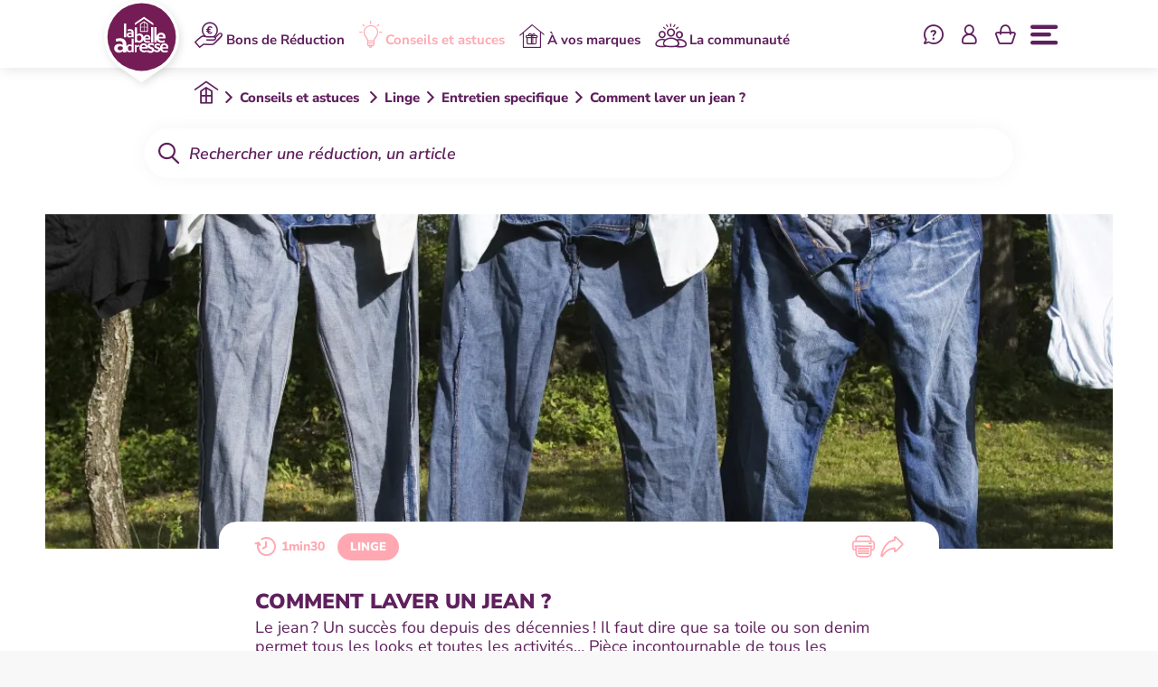

--- FILE ---
content_type: text/html; charset=utf-8
request_url: https://www.labelleadresse.com/conseils-astuces/linge/entretien-specifique/linge-entretien-du-linge-laver-jean
body_size: 9671
content:
<!DOCTYPE html><html lang="fr" data-react-helmet="lang"><head><meta charset="utf-8"><link rel="icon" href="/favicon.ico"><meta name="viewport" content="width=device-width,initial-scale=1,user-scalable=0"><meta name="theme-color" content="#000000"><link rel="apple-touch-icon" href="/logo192.png"><link rel="manifest" crossorigin="use-credentials" href="/manifest.json"><link href="https://fonts.googleapis.com/css2?family=Poppins:wght@600;700&amp;family=Work+Sans:wght@300;400;500;600;700&amp;display=swap" rel="stylesheet"><title>Comment laver ses jeans sans les abîmer ? - La Belle Adresse</title><link href="/static/css/2.1a1f33f2.chunk.css" rel="stylesheet"><link href="/static/css/main.6e89ea7f.chunk.css" rel="stylesheet"><link rel="canonical" href="https://www.labelleadresse.com/conseils-astuces/linge/entretien-specifique/linge-entretien-du-linge-laver-jean" data-react-helmet="true"><link rel="preload" as="image" href="https://back.labelleadresse.com/sites/default/files/styles/common_full_width_ban_desktop/public/respimg/desktop/migrations/articles/2021-06/linge_entretien_du_linge_comment_laver_ses_jeans.html_1.jpg.webp?itok=4idHHsyD" data-react-helmet="true"><meta name="description" content="Apprenez à laver vos jeans sans risquer de les abîmer ! La toile denim nécessite quelques soins particuliers que vous pouvez retrouver sur La Belle Adresse pour bien laver vos jeans à la main ou à la machine." data-react-helmet="true"><meta name="keywords" content="laver un jean" data-react-helmet="true"><meta property="og:site_name" content="La Belle Adresse" data-react-helmet="true"><meta property="og:type" content="article" data-react-helmet="true"><meta property="og:url" content="https://www.labelleadresse.com/api/node/article/bebe19ba-74de-4f6c-aec3-57190e356639" data-react-helmet="true"><meta property="og:title" content="LINGE – ENTRETIEN DU LINGE – LAVER JEAN" data-react-helmet="true"><meta property="og:description" content="Le jean ? Un succès fou depuis des décennies ! Il faut dire que sa toile ou son denim permet tous les looks et toutes les activités… Pièce incontournable de tous les dressings, la popularité des jeans ne se dément pas, que ce soit chez les femmes, les hommes et même les enfants. Afin d’entretenir ce vêtement fétiche du quotidien, on vous partage quelques conseils de base pour bien laver vos jeans !" data-react-helmet="true"><meta property="og:image" content="https://www.labelleadresse.com/sites/default/files/respimg/desktop/migrations/articles/2021-06/linge_entretien_du_linge_comment_laver_ses_jeans.html_1.jpg" data-react-helmet="true"><meta property="og:image:width" content="5120" data-react-helmet="true"><meta property="og:image:height" content="3413" data-react-helmet="true"><script type="application/ld+json">{"@context":"https://schema.org","@type":"Article","headline":"Comment laver un jean ?","image":["https://back.labelleadresse.com/sites/default/files/styles/common_full_width_ban_desktop/public/respimg/desktop/migrations/articles/2021-06/linge_entretien_du_linge_comment_laver_ses_jeans.html_1.jpg.webp?itok=4idHHsyD"],"datePublished":"2019-05-31T14:52:53+00:00","dateModified":"2026-01-22T08:00:01+00:00","author":{"@type":"Organization","name":"La Belle Adresse","url":"https://labelleadresse.com"},"publisher":{"@type":"Organization","name":"La Belle Adresse","logo":{"@type":"ImageObject","url":"https://www.labelleadresse.com/logo-lba.png"},"url":"https://labelleadresse.com"},"description":"Apprenez à laver vos jeans sans risquer de les abîmer ! La toile denim nécessite quelques soins particuliers que vous pouvez retrouver sur La Belle Adresse pour bien laver vos jeans à la main ou à la machine."}</script></head><body><noscript><iframe src="//www.googletagmanager.com/ns.html?id=GTM-53JR86" height="0" width="0" style="display:none;visibility:hidden"></iframe><iframe src="//www.googletagmanager.com/ns.html?id=GTM-5BVL25" height="0" width="0" style="display:none;visibility:hidden"></iframe><iframe src="https://www.googletagmanager.com/ns.html?id=GTM-T6HS885" height="0" width="0" style="display:none;visibility:hidden"></iframe></noscript><noscript>You need to enable JavaScript to run this app.</noscript><div id="root"><div class="app t-article"><header class="c-header "><div class="c-header_container"><div class="container"><div class="c-header_content"><div class="c-header_left"><div class="c-header_logo"><a title="Accueil" href="/"><img src="/static/media/logo-lba.e0761f3d.svg" alt="La Belle Adresse"></a></div><nav class="c-stickyNav"><ul><li class="economy "><a class="c-stickyNav_link" target="_self" title="Bons de Réduction" href="/economies/remboursement"><i class="icono"></i><i class="icono-bgd"></i>Bons de Réduction</a></li><li class="tips "><a aria-current="page" class="c-stickyNav_link selected" target="_self" title="Conseils et astuces" href="/conseils-astuces"><i class="icono"></i><i class="icono-bgd"></i>Conseils et astuces</a></li><li class="brands "><a class="c-stickyNav_link" target="_self" title="À vos marques" href="/vos-marques"><i class="icono"></i><i class="icono-bgd"></i>À vos marques</a></li><li class="community "><a class="c-stickyNav_link" target="_self" title="La communauté" href="/communaute"><i class="icono"></i><i class="icono-bgd"></i>La communauté</a></li></ul></nav></div><div class="c-header_tools"><div class="c-header_contact"><a title="Contact" href="/emailing/contact-homepage"><i class="icon-what-2"></i></a></div><div class="c-header_login"><button class="c-header_loginBtn" type="button"><span class="sr-only">Se connecter</span></button></div><div class="c-header_basket"><div><i class="icon-basket"></i></div></div></div><div class="c-header_right"><div class="c-header_toggle"><button class="c-header_toggleBtn"><span class="sr-only">Menu</span></button></div></div><div class="c-header_nav c-nav"><nav class="c-nav_content"><div class="container"><div class="c-nav_line"><form class="c-search_form" method="get" autocomplete="off"><div class="c-search_line"><input id="search-input" type="search" placeholder="Rechercher une réduction, un article" value=""><button type="button" class="icon-search" value="Rechercher"><span class="sr-only">Rechercher</span></button></div></form></div><div class="c-nav_line"><div class="c-nav_list"><ul><li class="c-nav_item  economy hasChildren-- is-open--" data-sub-opened="false"><div class="c-nav_itemElt"><a class="c-nav_link" title="Bons de Réduction" href="/economies/remboursement"><i></i><span>Bons de Réduction</span></a></div><div class="c-nav_sub"><ul class="c-nav_subMenu"><li class="c-nav_subItem"><span class="c-nav_subLink " title="Bons de réductions" to="/economies/bon-reduction"><span>Bons de réductions</span></span><ul class="c-nav_subLink_subMenu " style="max-height: 0px;"><li class="c-nav_subLink_subItem"><a title="Bons de réductions Le Chat" href="/economies/bon-reduction-marque-le-chat">- Bons de réductions Le Chat</a></li><li class="c-nav_subLink_subItem"><a title="Bons de réduction Lessive" href="/economies/bon-reduction-rayon-lessive-0">- Bons de réduction Lessive</a></li><li class="c-nav_subLink_subItem"><a title="Bons de réduction Mir Vaisselle" href="/economies/bon-reduction-marque-mir-vaisselle">- Bons de réduction Mir Vaisselle</a></li><li class="c-nav_subLink_subItem"><a title="Bons de réduction Xtra total" href="/economies/bon-reduction-marque-xtra">- Bons de réduction Xtra total</a></li><li class="c-nav_subLink_subItem"><a title="Bons de réduction Lessives Mir" href="/economies/bon-reduction-marque-mir-vaisselle">- Bons de réduction Lessives Mir</a></li><li class="c-nav_subLink_subItem"><a title="Bons de réduction produits vaiselle" href="/economies/bon-reduction-rayon-produits-vaisselle">- Bons de réduction produits vaiselle</a></li><li class="c-nav_subLink_subItem"><a title="Bons de réduction Bref WC" href="/economies/bon-reduction-marque-bref">- Bons de réduction Bref WC</a></li><li class="c-nav_subLink_subItem"><a title="Bons de réduction Coloration des cheveux" href="/economies/bon-reduction-rayon-coloration-des-cheveux">- Bons de réduction Coloration des cheveux</a></li><li class="c-nav_subLink_subItem"><a title="Bons de réduction Produits WC" href="/economies/bon-reduction-marque-gliss">- Bons de réduction Produits WC</a></li><li class="c-nav_subLink_subItem"><a title="Bons de réduction Schwarzkopf Perfect Mousse" href="/economies/bon-reduction-marque-perfect-mousse">- Bons de réduction Schwarzkopf Perfect Mousse</a></li><li class="c-nav_subLink_subItem"><a title="Bons de réduction Taft" href="/economies/bon-reduction-marque-taft">- Bons de réduction Taft</a></li><li class="c-nav_subLink_subItem"><a title="Bons de réduction soins des cheveux" href="/economies/bon-reduction-rayon-soin-des-cheveux">- Bons de réduction soins des cheveux</a></li></ul></li><li class="c-nav_subItem"><span class="c-nav_subLink " title="Offres de remboursement" to="/economies/remboursement"><span>Offres de remboursement</span></span><ul class="c-nav_subLink_subMenu " style="max-height: 0px;"><li class="c-nav_subLink_subItem"><a title="Remboursement lessive" href="/economies/remboursement-rayon-lessive">- Remboursement lessive</a></li><li class="c-nav_subLink_subItem"><a title="Remboursement liquide vaisselle" href="/economies/remboursement-rayon-produits-vaisselle">- Remboursement liquide vaisselle</a></li><li class="c-nav_subLink_subItem"><a title="Remboursement shampooing" href="/economies/remboursement-rayon-soin-des-cheveux">- Remboursement shampooing</a></li></ul></li></ul></div></li><li class="c-nav_item  tips hasChildren-- is-open--" data-sub-opened="false"><div class="c-nav_itemElt"><a aria-current="page" class="c-nav_link selected" title="Conseils et astuces" href="/conseils-astuces"><i></i><span>Conseils et astuces</span></a></div><div class="c-nav_sub"><ul class="c-nav_subMenu"><li class="c-nav_subItem"><span class="c-nav_subLink " title="Linge" to="/conseils-astuces/linge"><span>Linge</span></span><ul class="c-nav_subLink_subMenu " style="max-height: 0px;"><li class="c-nav_subLink_subItem"><a title="Astuces pour enlever électricité statique" href="/conseils-astuces/linge/entretien-specifique/linge-soin-du-linge-electricite-statique">- Astuces pour enlever électricité statique</a></li><li class="c-nav_subLink_subItem"><a title="Enlever tache de vernis" href="/conseils-astuces/linge/enlever-une-tache/linge-enlever-tache-vernis">- Enlever tache de vernis</a></li><li class="c-nav_subLink_subItem"><a title="Comment enlever une tache de cerise" href="/conseils-astuces/linge/enlever-une-tache/linge-enlever-tache-tache-cerise">- Comment enlever une tache de cerise</a></li><li class="c-nav_subLink_subItem"><a title="Enlever une tache de résine" href="/conseils-astuces/linge/enlever-une-tache/linge-enlever-tache-resine">- Enlever une tache de résine</a></li><li class="c-nav_subLink_subItem"><a title="Enlever tache de teinture" href="/conseils-astuces/linge/enlever-une-tache/linge-enlever-tache-coloration">- Enlever tache de teinture</a></li><li class="c-nav_subLink_subItem"><a title="Comprendre les différents programmes de lavage" href="/conseils-astuces/linge/bien-faire-sa-lessive/linge-soin-du-linge-programme-machine">- Comprendre les différents programmes de lavage</a></li></ul></li><li class="c-nav_subItem"><span class="c-nav_subLink " title="Maison" to="/conseils-astuces/maison"><span>Maison</span></span><ul class="c-nav_subLink_subMenu " style="max-height: 0px;"><li class="c-nav_subLink_subItem"><a title="Comment utiliser les cristaux de soude" href="/conseils-astuces/maison/maison-saine/cristaux-soude">- Comment utiliser les cristaux de soude</a></li><li class="c-nav_subLink_subItem"><a title="Comment nettoyer la plaque à induction" href="/conseils-astuces/maison/nettoyage-et-grand-menage/maison-nettoyage-et-grand-menage-plaque-induction">- Comment nettoyer la plaque à induction</a></li><li class="c-nav_subLink_subItem"><a title="Nettoyer les phares de voiture" href="/conseils-astuces/maison/nettoyage-et-grand-menage/maison-nettoyage-et-grand-menage-phares-voiture">- Nettoyer les phares de voiture</a></li><li class="c-nav_subLink_subItem"><a title="Nettoyer et détartrer son lave vaisselle" href="/conseils-astuces/maison/nettoyage-et-grand-menage/maison-nettoyage-et-grand-menage-lave-vaisselle">- Nettoyer et détartrer son lave vaisselle</a></li><li class="c-nav_subLink_subItem"><a title="Astuces pour éviter les mauvaises odeurs dans les chaussures" href="/conseils-astuces/maison/maison-saine/odeurs-chaussures">- Astuces pour éviter les mauvaises odeurs dans les chaussures</a></li></ul></li><li class="c-nav_subItem"><span class="c-nav_subLink " title="Beauté" to="/conseils-astuces/beaute"><span>Beauté</span></span><ul class="c-nav_subLink_subMenu " style="max-height: 0px;"><li class="c-nav_subLink_subItem"><a title="Coiffures pour dormir et avoir de beaux cheveux" href="/conseils-astuces/beaute/idees-coiffures/coiffures-pour-dormir">- Coiffures pour dormir et avoir de beaux cheveux</a></li><li class="c-nav_subLink_subItem"><a title="7 recettes de masques maison pour cheveux secs" href="/conseils-astuces/beaute/soin-des-cheveux/recettes-masques-maison-pour-cheveux-secs">- 7 recettes de masques maison pour cheveux secs</a></li><li class="c-nav_subLink_subItem"><a title="Comment lutter contre les pellicules de cheveux ? nos 4 masques maison !" href="/conseils-astuces/beaute/soin-des-cheveux/cheveux-soin-masques-maison-pellicules">- Comment lutter contre les pellicules de cheveux ? nos 4 masques maison !</a></li><li class="c-nav_subLink_subItem"><a title="Nos 4 recettes maison pour un démêlant cheveux naturel" href="/conseils-astuces/beaute/soin-des-cheveux/demelants-naturels">- Nos 4 recettes maison pour un démêlant cheveux naturel</a></li><li class="c-nav_subLink_subItem"><a title="5 astuces anti-pellicules naturelles !" href="/conseils-astuces/beaute/soin-des-cheveux/astuces-naturelles-anti-pellicules">- 5 astuces anti-pellicules naturelles !</a></li></ul></li></ul></div></li><li class="c-nav_item  brands hasChildren-- is-open--" data-sub-opened="false"><div class="c-nav_itemElt"><a class="c-nav_link" title="À vos marques" href="/vos-marques"><i></i><span>À vos marques</span></a></div><div class="c-nav_sub"><ul class="c-nav_subMenu"><li class="c-nav_subItem"><span class="c-nav_subLink " title="Linge" to="/vos-marques/linge"><span>Linge</span></span><ul class="c-nav_subLink_subMenu " style="max-height: 0px;"><li class="c-nav_subLink_subItem"><a title="K2r" href="/vos-marques/linge/k2r">- K2r</a></li><li class="c-nav_subLink_subItem"><a title="Xtra total" href="/vos-marques/linge/xtra">- Xtra total</a></li><li class="c-nav_subLink_subItem"><a title="Le Chat" href="/vos-marques/linge/le-chat">- Le Chat</a></li><li class="c-nav_subLink_subItem"><a title="Decolor Stop" href="/vos-marques/linge/decolor-stop">- Decolor Stop</a></li></ul></li><li class="c-nav_subItem"><span class="c-nav_subLink " title="Maison" to="/vos-marques/maison"><span>Maison</span></span><ul class="c-nav_subLink_subMenu " style="max-height: 0px;"><li class="c-nav_subLink_subItem"><a title="Zen'sect" href="/vos-marques/maison/zensect">- Zen'sect</a></li><li class="c-nav_subLink_subItem"><a title="Bref" href="/vos-marques/maison/bref">- Bref</a></li><li class="c-nav_subLink_subItem"><a title="Mir Vaisselle" href="/vos-marques/maison/mir-vaisselle">- Mir Vaisselle</a></li></ul></li><li class="c-nav_subItem"><span class="c-nav_subLink " title="Beauté" to="/vos-marques/beaute"><span>Beauté</span></span><ul class="c-nav_subLink_subMenu " style="max-height: 0px;"><li class="c-nav_subLink_subItem"><a title="Perfect mousse" href="/vos-marques/beaute/perfect-mousse">- Perfect mousse</a></li><li class="c-nav_subLink_subItem"><a title="Nature Box" href="/vos-marques/beaute/nature-box">- Nature Box</a></li><li class="c-nav_subLink_subItem"><a title="Schwarzkopf Gliss" href="/vos-marques/beaute/gliss">- Schwarzkopf Gliss</a></li><li class="c-nav_subLink_subItem"><a title="Schwarzkopf Taft" href="/vos-marques/beaute/taft">- Schwarzkopf Taft</a></li><li class="c-nav_subLink_subItem"><a title="Syoss" href="/vos-marques/beaute/syoss">- Syoss</a></li></ul></li></ul></div></li><li class="c-nav_item  community hasChildren-- is-open--" data-sub-opened="false"><div class="c-nav_itemElt"><a class="c-nav_link" title="La communauté" href="/communaute"><i></i><span>La communauté</span></a></div><div class="c-nav_sub"><ul class="c-nav_subMenu"><li class="c-nav_subItem"><span class="c-nav_subLink " title="Toutes les astuces" to="/communaute/astuces"><span>Toutes les astuces</span></span><ul class="c-nav_subLink_subMenu " style="max-height: 0px;"><li class="c-nav_subLink_subItem"><a title="Rechercher parmi les astuces" href="/communaute-rechercher-parmi-les-astuces">- Rechercher parmi les astuces</a></li><li class="c-nav_subLink_subItem"><a title="Comment poster une astuce ? " href="/landing-page/communaute">- Comment poster une astuce ? </a></li><li class="c-nav_subLink_subItem"><a title="Toutes les astuces" href="/communaute/astuces">- Toutes les astuces</a></li></ul></li><li class="c-nav_subItem"><span class="c-nav_subLink " title="Toutes les questions" to="/communaute/questions"><span>Toutes les questions</span></span><ul class="c-nav_subLink_subMenu " style="max-height: 0px;"><li class="c-nav_subLink_subItem"><a title="Rechercher parmi les questions" href="/communaute-rechercher-parmi-les-questions">- Rechercher parmi les questions</a></li><li class="c-nav_subLink_subItem"><a title="Comment poser une question ? " href="/landing-page/communaute">- Comment poser une question ? </a></li><li class="c-nav_subLink_subItem"><a title="Toutes les questions" href="/communaute/questions">- Toutes les questions</a></li></ul></li></ul></div></li></ul></div><div class="c-nav_list"><ul><li class="c-nav_item  account  is-open--" data-sub-opened="false"><div class="c-nav_itemElt"><span class="c-nav_link"><i></i> Se connecter</span></div></li><li class="c-nav_item  contact  is-open--" data-sub-opened="false"><div class="c-nav_itemElt"><a class="c-nav_link" title="Nous contacter" href="/contact"><i></i><span>Nous contacter</span></a></div></li><li class="c-nav_item  what  is-open--" data-sub-opened="false"><div class="c-nav_itemElt"><a class="c-nav_link" title="Qui sommes-nous ?" href="/qui-sommes-nous"><i></i><span>Qui sommes-nous ?</span></a></div></li><li class="c-nav_item  basket  is-open--" data-sub-opened="false"><div class="c-nav_itemElt"><a class="c-nav_link" title="Mon panier" href="/panier-imprimer-mes-bons"><i></i><span>Mon panier</span></a></div></li></ul></div></div></div></nav></div></div></div></div></header><div class="c-breadcrumb" aria-label="breadcrumb"><div class="container"><ol itemscope="" itemtype="http://schema.org/BreadcrumbList"><li itemprop="itemListElement" itemscope="" itemtype="http://schema.org/ListItem"><a href="/" itemscope="" itemtype="http://schema.org/Thing" itemprop="item" itemid="/"><span itemprop="name">Home</span></a><meta itemprop="position" content="0"></li><li itemprop="itemListElement" itemscope="" itemtype="http://schema.org/ListItem"><a href="/conseils-astuces" itemscope="" itemtype="http://schema.org/Thing" itemprop="item" itemid="/conseils-astuces"><span itemprop="name">Conseils et astuces </span></a><meta itemprop="position" content="1"></li><li itemprop="itemListElement" itemscope="" itemtype="http://schema.org/ListItem"><a href="/conseils-astuces/linge" itemscope="" itemtype="http://schema.org/Thing" itemprop="item" itemid="/conseils-astuces/linge"><span itemprop="name">Linge</span></a><meta itemprop="position" content="2"></li><li itemprop="itemListElement" itemscope="" itemtype="http://schema.org/ListItem"><a href="/conseils-astuces/linge/entretien-specifique" itemscope="" itemtype="http://schema.org/Thing" itemprop="item" itemid="/conseils-astuces/linge/entretien-specifique"><span itemprop="name">Entretien specifique</span></a><meta itemprop="position" content="3"></li><li itemprop="itemListElement" itemscope="" itemtype="http://schema.org/ListItem"><span itemscope="" itemtype="http://schema.org/Thing" itemprop="item" itemid="/conseils-astuces/linge/entretien-specifique/linge-entretien-du-linge-laver-jean"><span itemprop="name">Comment laver un jean ?</span></span><meta itemprop="position" content="4"></li></ol></div></div><div class="c-search"><div class="container"><form class="c-search_form" method="get" autocomplete="off"><div class="c-search_line"><input id="search-input" type="search" placeholder="Rechercher une réduction, un article" value=""><button type="button" class="icon-search" value="Rechercher"><span class="sr-only">Rechercher</span></button></div></form></div></div><div class="c-visuelLarge "><div class="c-visuelLarge_visuel c-visuelLarge_visuel--truesize no-print  undefined" style="background-image: url(&quot;https://back.labelleadresse.com/sites/default/files/styles/common_full_width_ban_desktop/public/respimg/desktop/migrations/articles/2021-06/linge_entretien_du_linge_comment_laver_ses_jeans.html_1.jpg.webp?itok=4idHHsyD&quot;);"></div></div><div class="container" id="printContainer"><div class="t-article_container rounded--"><div class="c-outils"><div class="c-outils_content"><div class="c-outils_time">1min30</div><div class="c-outils_category">Linge</div></div><div class="c-outils_content"><div class="c-outils_print icon-print no-print"></div><div class="c-share no-print"><div class="c-share_button icon-share"></div><ul class="c-share_pop"><li class="c-share_arrow"></li><li><a href="https://www.facebook.com/sharer/sharer.php?u=https://www.labelleadresse.com/conseils-astuces/linge/entretien-specifique/linge-entretien-du-linge-laver-jean" target="_blank" class="icon-share-fbk" rel="noopener noreferrer" data-social="Facebook">Facebook</a></li><li><a href="mailto:?subject=La%20Belle%20Adresse%20-%20Une%20astuce%20%C3%A0%20ne%20pas%20manquer&amp;body=Jette%20un%20%C5%93il%20%C3%A0%20ceci...%20https://www.labelleadresse.com/conseils-astuces/linge/entretien-specifique/linge-entretien-du-linge-laver-jean" class="icon-share-email" data-social="Email">Email</a></li></ul></div></div></div><div class="c-wysiwygSimple"><div class="c-wysiwygSimple_content c-wysiwyg"><h1>Comment laver un jean ?</h1><div><p>Le jean ? Un succès fou depuis des décennies ! Il faut dire que sa toile ou son denim permet tous les looks et toutes les activités… Pièce incontournable de tous les dressings, la popularité des jeans ne se dément pas, que ce soit chez les femmes, les hommes et même les enfants. Afin d’entretenir ce vêtement fétiche du quotidien, on vous partage quelques conseils de base pour bien laver vos jeans !</p></div></div></div></div><div class="container"><div class="c-carouselCashback"><div class="swiper-container swiper-container-initialized swiper-container-horizontal swiper-container-pointer-events c-carouselCashback_items"><div class="swiper-button-prev swiper-button-disabled"></div><div class="swiper-button-next"></div><div class="swiper-pagination swiper-pagination-clickable swiper-pagination-bullets"><span class="swiper-pagination-bullet swiper-pagination-bullet-active"></span><span class="swiper-pagination-bullet"></span><span class="swiper-pagination-bullet"></span><span class="swiper-pagination-bullet"></span><span class="swiper-pagination-bullet"></span><span class="swiper-pagination-bullet"></span><span class="swiper-pagination-bullet"></span><span class="swiper-pagination-bullet"></span><span class="swiper-pagination-bullet"></span><span class="swiper-pagination-bullet"></span></div><div class="swiper-wrapper" style="transform: translate3d(0px, 0px, 0px);"><div class="swiper-slide c-carouselCashback__item swiper-slide-visible swiper-slide-active" style="margin-right: 20px;"><div class="c-product" data-id="2965529591847" data-hasupdate="false" data-producttype="print"><div class="c-productInner"><div class="c-product__content"><div class="c-product__logo"><img src="//reductions.labelleadresse.com/medias/145/201267.gif" alt="Mir Lessive White" loading="lazy"></div><div class="c-product__img"><img src="https://reductions.labelleadresse.com/medias/146/203473.png" alt="Mir Lessive White" loading="lazy"></div><div class="c-product__desc"><h3>Mir Lessive White</h3></div></div><div class="c-product__actions skin-0"><div class="c-product__info c-form_tooltip3"><i class="icon-info" data-content="A valoir sur l'achat d'1 lessive Mir White" data-typeref="tooltipInfoRef" data-type="info"></i></div><div>&nbsp;</div><div><h4 class="c-product__price">3,00€</h4><button class="c-product__actions-select">Sélectionner</button></div><div class="c-product__actions-type print print--">Pour <br>impression</div></div></div></div></div><div class="swiper-slide c-carouselCashback__item swiper-slide-visible swiper-slide-next" style="margin-right: 20px;"><div class="c-product" data-id="2960667028460" data-hasupdate="false" data-producttype="print"><div class="c-productInner"><div class="c-product__content"><div class="c-product__logo"><img src="//reductions.labelleadresse.com/medias/145/199244.gif" alt="X.TRA" loading="lazy"></div><div class="c-product__img"><img src="https://reductions.labelleadresse.com/medias/146/201510.png" alt="X.TRA Total Liquide" loading="lazy"></div><div class="c-product__desc"><h3>X.TRA Total Liquide</h3></div></div><div class="c-product__actions skin-0"><div class="c-product__info c-form_tooltip3"><i class="icon-info" data-content="A valoir sur l'achat d'1 lessive X.TRA Total Liquide (hors Ecopack et 27 lavages)" data-typeref="tooltipInfoRef" data-type="info"></i></div><div>&nbsp;</div><div><h4 class="c-product__price">3,00€</h4><button class="c-product__actions-select">Sélectionner</button></div><div class="c-product__actions-type print print--">Pour <br>impression</div></div></div></div></div><div class="swiper-slide c-carouselCashback__item swiper-slide-visible" style="margin-right: 20px;"><div class="c-product" data-id="2969228191858" data-hasupdate="false" data-producttype="print"><div class="c-productInner"><div class="c-product__content"><div class="c-product__logo"><img src="//reductions.labelleadresse.com/medias/145/204891.gif" alt="Mir Lessive Fraîcheur" loading="lazy"></div><div class="c-product__img"><img src="https://reductions.labelleadresse.com/medias/146/204893.png" alt="Mir Lessive Fraîcheur" loading="lazy"></div><div class="c-product__desc"><h3>Mir Lessive Fraîcheur</h3></div></div><div class="c-product__actions skin-0"><div class="c-product__info c-form_tooltip3"><i class="icon-info" data-content="A valoir sur l'achat d'1 lessive Mir Fraîcheur" data-typeref="tooltipInfoRef" data-type="info"></i></div><div>&nbsp;</div><div><h4 class="c-product__price">3,00€</h4><button class="c-product__actions-select">Sélectionner</button></div><div class="c-product__actions-type print print--">Pour <br>impression</div></div></div></div></div><div class="swiper-slide c-carouselCashback__item" style="margin-right: 20px;"><div class="c-product" data-id="2963292764305" data-hasupdate="false" data-producttype="print"><div class="c-productInner"><div class="c-product__content"><div class="c-product__logo"><img src="//reductions.labelleadresse.com/medias/145/199244.gif" alt="X.TRA" loading="lazy"></div><div class="c-product__img"><img src="https://reductions.labelleadresse.com/medias/146/201512.png" alt="X.TRA Total Trio Caps" loading="lazy"></div><div class="c-product__desc"><h3>X.TRA Total Trio Caps</h3></div></div><div class="c-product__actions skin-0"><div class="c-product__info c-form_tooltip3"><i class="icon-info" data-content="A valoir sur l'achat d'1 lessive X.TRA Total Trio Caps" data-typeref="tooltipInfoRef" data-type="info"></i></div><div>&nbsp;</div><div><h4 class="c-product__price">2,20€</h4><button class="c-product__actions-select">Sélectionner</button></div><div class="c-product__actions-type print print--">Pour <br>impression</div></div></div></div></div><div class="swiper-slide c-carouselCashback__item" style="margin-right: 20px;"><div class="c-product" data-id="2964470682330" data-hasupdate="false" data-producttype="print"><div class="c-productInner"><div class="c-product__content"><div class="c-product__logo"><img src="//reductions.labelleadresse.com/medias/145/201266.gif" alt="Mir Lessive Couleurs" loading="lazy"></div><div class="c-product__img"><img src="https://reductions.labelleadresse.com/medias/146/203403.png" alt="Mir Lessive Couleurs (liquide ou caps)" loading="lazy"></div><div class="c-product__desc"><h3>Mir Lessive Couleurs (liquide ou caps)</h3></div></div><div class="c-product__actions skin-0"><div class="c-product__info c-form_tooltip3"><i class="icon-info" data-content="A valoir sur l'achat d'une lessive Mir Couleurs (Liquide ou Caps)" data-typeref="tooltipInfoRef" data-type="info"></i></div><div>&nbsp;</div><div><h4 class="c-product__price">3,00€</h4><button class="c-product__actions-select">Sélectionner</button></div><div class="c-product__actions-type print print--">Pour <br>impression</div></div></div></div></div><div class="swiper-slide c-carouselCashback__item" style="margin-right: 20px;"><div class="c-product" data-id="2961879928342" data-hasupdate="false" data-producttype="print"><div class="c-productInner"><div class="c-product__content"><div class="c-product__logo"><img src="//reductions.labelleadresse.com/medias/145/201265.gif" alt="Mir Lessive Laine" loading="lazy"></div><div class="c-product__img"><img src="https://reductions.labelleadresse.com/medias/146/201043.png" alt="Mir Lessive Laine" loading="lazy"></div><div class="c-product__desc"><h3>Mir Lessive Laine</h3></div></div><div class="c-product__actions skin-0"><div class="c-product__info c-form_tooltip3"><i class="icon-info" data-content="A valoir sur l'achat d'1 lessive Mir Laine  (hors format 13 lavages)" data-typeref="tooltipInfoRef" data-type="info"></i></div><div>&nbsp;</div><div><h4 class="c-product__price">3,00€</h4><button class="c-product__actions-select">Sélectionner</button></div><div class="c-product__actions-type print print--">Pour <br>impression</div></div></div></div></div><div class="swiper-slide c-carouselCashback__item" style="margin-right: 20px;"><div class="c-product" data-id="2962284891298" data-hasupdate="false" data-producttype="print"><div class="c-productInner"><div class="c-product__content"><div class="c-product__logo"><img src="//reductions.labelleadresse.com/medias/145/201264.gif" alt="Mir Lessive Black " loading="lazy"></div><div class="c-product__img"><img src="https://reductions.labelleadresse.com/medias/146/203401.png" alt="Mir Lessive Black (liquide ou caps)" loading="lazy"></div><div class="c-product__desc"><h3>Mir Lessive Black (liquide ou caps)</h3></div></div><div class="c-product__actions skin-0"><div class="c-product__info c-form_tooltip3"><i class="icon-info" data-content="A valoir sur l'achat d'1 lessive Mir Black (Liquide ou Caps) (hors format 13 lavages)" data-typeref="tooltipInfoRef" data-type="info"></i></div><div>&nbsp;</div><div><h4 class="c-product__price">3,00€</h4><button class="c-product__actions-select">Sélectionner</button></div><div class="c-product__actions-type print print--">Pour <br>impression</div></div></div></div></div><div class="swiper-slide c-carouselCashback__item" style="margin-right: 20px;"><div class="c-product" data-id="2966481446228" data-hasupdate="false" data-producttype="print"><div class="c-productInner"><div class="c-product__content"><div class="c-product__logo"><img src="//reductions.labelleadresse.com/medias/145/204046.gif" alt="X.TRA par Super Croix" loading="lazy"></div><div class="c-product__img"><img src="https://reductions.labelleadresse.com/medias/146/204051.png" alt="X.TRA par Super Croix Trio Caps" loading="lazy"></div><div class="c-product__desc"><h3>X.TRA par Super Croix Trio Caps</h3></div></div><div class="c-product__actions skin-0"><div class="c-product__info c-form_tooltip3"><i class="icon-info" data-content="A valoir sur l'achat d'1 lessive X.TRA par Super Croix Trio Caps" data-typeref="tooltipInfoRef" data-type="info"></i></div><div>&nbsp;</div><div><h4 class="c-product__price">3,00€</h4><button class="c-product__actions-select">Sélectionner</button></div><div class="c-product__actions-type print print--">Pour <br>impression</div></div></div></div></div><div class="swiper-slide c-carouselCashback__item" style="margin-right: 20px;"><div class="c-product" data-id="2967186337279" data-hasupdate="false" data-producttype="print"><div class="c-productInner"><div class="c-product__content"><div class="c-product__logo"><img src="//reductions.labelleadresse.com/medias/145/204046.gif" alt="X.TRA par Super Croix" loading="lazy"></div><div class="c-product__img"><img src="https://reductions.labelleadresse.com/medias/146/204048.png" alt="X.TRA par Super Croix Liquide" loading="lazy"></div><div class="c-product__desc"><h3>X.TRA par Super Croix Liquide</h3></div></div><div class="c-product__actions skin-0"><div class="c-product__info c-form_tooltip3"><i class="icon-info" data-content="A valoir sur l'achat d'1 lessive X.TRA par Super Croix Liquide" data-typeref="tooltipInfoRef" data-type="info"></i></div><div>&nbsp;</div><div><h4 class="c-product__price">3,00€</h4><button class="c-product__actions-select">Sélectionner</button></div><div class="c-product__actions-type print print--">Pour <br>impression</div></div></div></div></div><div class="swiper-slide c-carouselCashback__item" style="margin-right: 20px;"><div class="c-product" data-id="2964140646631" data-hasupdate="false" data-producttype="print"><div class="c-productInner"><div class="c-product__content"><div class="c-product__logo"><img src="//reductions.labelleadresse.com/medias/145/200314.gif" alt="Le Chat" loading="lazy"></div><div class="c-product__img"><img src="https://reductions.labelleadresse.com/medias/146/203399.png" alt="Le Chat Discs" loading="lazy"></div><div class="c-product__desc"><h3>Le Chat Discs</h3></div></div><div class="c-product__actions skin-0"><div class="c-product__info c-form_tooltip3"><i class="icon-info" data-content="A valoir sur l'achat d'1 lessive Le Chat Discs" data-typeref="tooltipInfoRef" data-type="info"></i></div><div>&nbsp;</div><div><h4 class="c-product__price">3,00€</h4><button class="c-product__actions-select">Sélectionner</button></div><div class="c-product__actions-type print print--">Pour <br>impression</div></div></div></div></div><div class="swiper-slide c-carouselCashback__item" style="margin-right: 20px;"><div class="c-product" data-id="2968986282275" data-hasupdate="false" data-producttype="print"><div class="c-productInner"><div class="c-product__content"><div class="c-product__logo"><img src="//reductions.labelleadresse.com/medias/145/200314.gif" alt="Le Chat" loading="lazy"></div><div class="c-product__img"><img src="https://reductions.labelleadresse.com/medias/146/200259.png" alt="Le Chat Liquide" loading="lazy"></div><div class="c-product__desc"><h3>Le Chat Liquide</h3></div></div><div class="c-product__actions skin-0"><div class="c-product__info c-form_tooltip3"><i class="icon-info" data-content="A valoir sur l'achat d'1 lessive Le Chat Liquide " data-typeref="tooltipInfoRef" data-type="info"></i></div><div>&nbsp;</div><div><h4 class="c-product__price">3,00€</h4><button class="c-product__actions-select">Sélectionner</button></div><div class="c-product__actions-type print print--">Pour <br>impression</div></div></div></div></div></div></div><div class="c-carouselCashback_button"><a title="Voir plus de réductions" class="c-carouselCashback_button no-print" href="/economies/bon-reduction">Voir plus de réductions</a></div></div></div><div class="t-article_container"><div class="c-wysiwygSimple"><div class="c-wysiwygSimple_content c-wysiwyg"><button class="t-article_more hide--">Lire tout l‘article</button><div class="t-article_contentMore show--"><div id="wysiwyg-content"><h2>On respecte une fréquence de lavage pour prendre soin de son jean</h2>

<p>Vous avez porté votre jean 5 à 6 fois ? Il est temps de le laver même s’il ne paraît pas sale ! En effet, le jean (comme tout autre vêtement) stocke des bactéries qu’il convient d’éliminer régulièrement, sans compter les mauvaises odeurs qu’il peut dégager. Beurk !<br>
<br>
Vous pouvez laver vos jeans à la machine… ou à la main pour les plus motivés ! Sachez seulement que le lavage à la main peut allonger la durée de vie de la toile. De quoi donner un peu de courage ?</p>

<p>&nbsp;</p>

<h2>On lave son jean à la main</h2>

<p>Vous êtes parti(e) pour cette méthode douce ? Bravo ! car vous êtes parti(e) pour bien entretenir votre jean… Du coup, on vous a trouvé une façon simple de le faire :<br>
<br>
Notre mode d’emploi :</p>

<ol>
	<li>Remplissez une baignoire ou une bassine d’eau tiède.</li>
	<li>Ajoutez une <a href="../../../conseils-astuces/linge/bien-faire-sa-lessive/linge-entretien-dosage-lessive">dose de lessive</a> (si possible pour vêtement noir ou foncé).</li>
	<li>Plongez votre jean et laissez-le tremper durant 45 min.</li>
	<li>Enfin, rincez soigneusement à l’eau claire, et laissez votre jean sécher à l’air libre à l’abri du soleil.</li>
</ol>

<h2>&nbsp;</h2>

<h2>On lave ses jeans à la machine</h2>

<p>Paresse ou manque de temps, vous préférez cette méthode ? On peut comprendre… Pour laver votre jean à la machine, voici quelques précautions qui peuvent participer à son bon entretien :</p>

<ol>
	<li>On choisit la bonne lessive : de nombreux détergents peuvent abîmer votre jean en y laissant des traces blanches, notamment à cause de la présence d’agents blanchissants. Misez plutôt sur des lessives spéciales pour les <a href="../../../conseils-astuces/linge/entretien-specifique/linge-linge-customise-conserver-tissu-noir">vêtements noirs ou foncés</a>.</li>
	<li>On opte pour un lavage doux, en sélectionnant un programme délicat : cela vous permettra de préserver la forme et la couleur de votre jeans.</li>
	<li>On retourne son jeans avant le passage en machine pour protéger les fibres, tout comme les couleurs de votre vêtement.</li>
	<li>On privilégie, là aussi, un séchage à l’air libre pour une meilleure tenue.</li>
</ol>

<p><br>
Voilà qui devrait vous aider à garder votre pantalon préféré plus longtemps ! D'autres astuces pour laver des jeans ? Partagez-les dans les commentaires !</p></div></div></div></div></div></div><div class="container"></div><div class="c-bannerBrand"><div class="container"><a href="https://www.labelleadresse.com/bonnes-actions-2026/" class="c-bannerBrandLink" title="Je joue"><img src="https://back.labelleadresse.com/sites/default/files/styles/push_ban/public/respimg/desktop/2026-01/Display%20desktop.png.webp?itok=dR-7jMLJ" alt=""><div class="c-bannerBrand__box"><div class="c-bannerBrand__content"></div></div></a></div></div><div class="t-diy_grey"><div class="c-comments "><div class="container"><h2 class="section-title">Commentaires</h2><div class="c-comments_write"><span class="c-comments_write-profil"><i class="icon-profil icon"></i></span><form class="c-comments_form" method="get" autocomplete="off"><div class="c-search_line"><textarea rows="1" type="textarea" name="comment_general" placeholder="Ajouter un commentaire..."></textarea></div><button disabled="" class="c-respond_button disabled">Envoyer</button></form></div><p>Aucun commentaire</p></div></div><div class="container"><div class="t-diy_articles"><h2 class="section-title">Cela pourrait vous plaire</h2><div class="c-carouselArticlesCtn"><div class="c-carouselArticles more-c-articles "><div class="swiper-button-prev swiper-button-disabled"></div><div class="swiper-button-next"></div><div class="swiper-container swiper-container-initialized swiper-container-horizontal swiper-container-pointer-events c-carouselArticles_items"><div class="swiper-wrapper" style="transform: translate3d(0px, 0px, 0px);"><div class="swiper-slide c-carouselArticles_item swiper-slide-visible swiper-slide-active" style="margin-right: 16px;"><div class="c-article"><button class="c-article_favorite no-print "><span class="sr-only">$Ajouter aux favoris</span></button><a href="/conseils-astuces/linge/entretien-specifique/astuces-anti-bouloches-pull"><div class="c-article_visuel" data-category="Linge" style="background-image: url(&quot;https://back.labelleadresse.com/sites/default/files/styles/common_carrousel_desktop/public/respimg/desktop/migrations/articles/2021-06/ASTUCES_ANTI_BOULOCHES.jpg.webp?itok=_GEH58e3&quot;);"><img src="https://back.labelleadresse.com/sites/default/files/styles/common_carrousel_desktop/public/respimg/desktop/migrations/articles/2021-06/ASTUCES_ANTI_BOULOCHES.jpg.webp?itok=_GEH58e3" alt="5 nouvelles astuces anti-bouloches pour vos pulls" class="d-none print-image" loading="lazy"><div class="c-article_category">Linge</div></div><div class="c-article_container"><div class="c-article_content"><h3>5 nouvelles astuces anti-bouloches pour vos pulls</h3></div></div></a></div></div><div class="swiper-slide c-carouselArticles_item swiper-slide-visible swiper-slide-next" style="margin-right: 16px;"><div class="c-article"><button class="c-article_favorite no-print "><span class="sr-only">$Ajouter aux favoris</span></button><a href="/conseils-astuces/linge/entretien-specifique/laver-pull-laine"><div class="c-article_visuel" data-category="Linge" style="background-image: url(&quot;https://back.labelleadresse.com/sites/default/files/styles/common_carrousel_desktop/public/respimg/desktop/migrations/articles/2021-06/laver_pull_laine.jpg.webp?itok=mKtSHVei&quot;);"><img src="https://back.labelleadresse.com/sites/default/files/styles/common_carrousel_desktop/public/respimg/desktop/migrations/articles/2021-06/laver_pull_laine.jpg.webp?itok=mKtSHVei" alt="Comment laver un pull en laine ?" class="d-none print-image" loading="lazy"><div class="c-article_category">Linge</div></div><div class="c-article_container"><div class="c-article_content"><h3>Comment laver un pull en laine ?</h3></div></div></a></div></div><div class="swiper-slide c-carouselArticles_item swiper-slide-visible" style="margin-right: 16px;"><div class="c-article"><button class="c-article_favorite no-print "><span class="sr-only">$Ajouter aux favoris</span></button><a href="/conseils-astuces/linge/entretien-specifique/bonnet-gants-echarpe-hiver"><div class="c-article_visuel" data-category="Linge" style="background-image: url(&quot;https://back.labelleadresse.com/sites/default/files/styles/common_carrousel_desktop/public/respimg/desktop/migrations/articles/2021-06/bonnet_gants_echarpe_hiver.jpg.webp?itok=U0OKocak&quot;);"><img src="https://back.labelleadresse.com/sites/default/files/styles/common_carrousel_desktop/public/respimg/desktop/migrations/articles/2021-06/bonnet_gants_echarpe_hiver.jpg.webp?itok=U0OKocak" alt="Bonnet, gants, écharpe : comment entretenir ses accessoires d’hiver ?" class="d-none print-image" loading="lazy"><div class="c-article_category">Linge</div></div><div class="c-article_container"><div class="c-article_content"><h3>Bonnet, gants, écharpe : comment entretenir ses accessoires d’hiver ?</h3></div></div></a></div></div><div class="swiper-slide c-carouselArticles_item swiper-slide-visible" style="margin-right: 16px;"><div class="c-article"><button class="c-article_favorite no-print "><span class="sr-only">$Ajouter aux favoris</span></button><a href="/conseils-astuces/linge/entretien-specifique/linge-entretien-types-laine"><div class="c-article_visuel" data-category="Linge" style="background-image: url(&quot;https://back.labelleadresse.com/sites/default/files/styles/common_carrousel_desktop/public/respimg/desktop/migrations/articles/2021-06/linge_entretien_du_linge_vetements_et_types_de_laines.html_1.jpg.webp?itok=aM4E8S6j&quot;);"><img src="https://back.labelleadresse.com/sites/default/files/styles/common_carrousel_desktop/public/respimg/desktop/migrations/articles/2021-06/linge_entretien_du_linge_vetements_et_types_de_laines.html_1.jpg.webp?itok=aM4E8S6j" alt="Choix et entretien : tout savoir sur les types de laines !" class="d-none print-image" loading="lazy"><div class="c-article_category">Linge</div></div><div class="c-article_container"><div class="c-article_content"><h3>Choix et entretien : tout savoir sur les types de laines !</h3></div></div></a></div></div><div class="swiper-slide c-carouselArticles_item swiper-slide-visible" style="margin-right: 16px;"><div class="c-article"><button class="c-article_favorite no-print "><span class="sr-only">$Ajouter aux favoris</span></button><a href="/conseils-astuces/linge/entretien-specifique/linge-entretien-du-linge-vetements-ski"><div class="c-article_visuel" data-category="Linge" style="background-image: url(&quot;https://back.labelleadresse.com/sites/default/files/styles/common_carrousel_desktop/public/respimg/desktop/2023-01/Comment_entretenir_ses_ve%CC%82tements_de_ski%20_desktop.png.webp?itok=1vZKgAfe&quot;);"><img src="https://back.labelleadresse.com/sites/default/files/styles/common_carrousel_desktop/public/respimg/desktop/2023-01/Comment_entretenir_ses_ve%CC%82tements_de_ski%20_desktop.png.webp?itok=1vZKgAfe" alt="Comment entretenir ses vêtements de ski ?" class="d-none print-image" loading="lazy"><div class="c-article_category">Linge</div></div><div class="c-article_container"><div class="c-article_content"><h3>Comment entretenir ses vêtements de ski ?</h3></div></div></a></div></div></div></div></div></div></div></div></div><button class="btnScrollToTop "><span>Remonter en<br>haut de page</span></button><footer class="c-footer"><div class="container"><div class="c-footer_top"><div class="c-footer_rs"><ul><li><a href="https://www.facebook.com/labelleadresseofficielle/" target="_blank"><img src="https://back.labelleadresse.com/sites/default/files/lba_common/social-networks/picto_facebook.png" loading="lazy"></a></li><li><a href="https://www.youtube.com/user/LaBelleAdressecom" target="_blank"><img src="https://back.labelleadresse.com/sites/default/files/lba_common/social-networks/picto_youtube.png" loading="lazy"></a></li></ul></div><div class="c-footer_nav"><div class="c-footer_navItem hasChildren--"><h2><a class="c-footer_navLink" title="Économies" href="/economies">Économies</a></h2><ul class="c-footer_navLink"><li class="c-nav_subItem"><span class="c-nav_subLink " title="Bons de réduction" to="/economies/bon-reduction"><span>Bons de réduction</span></span><ul class="c-nav_subLink_subMenu " style="max-height: 0px;"><li class="c-nav_subLink_subItem"><a title="Bons de réduction produits vaisselle" href="/economies/bon-reduction-rayon-produits-vaisselle">- Bons de réduction produits vaisselle</a></li><li class="c-nav_subLink_subItem"><a title="Bons de réduction Le Chat" href="/economies/bon-reduction-marque-le-chat">- Bons de réduction Le Chat</a></li><li class="c-nav_subLink_subItem"><a title="Bons de réduction Mir Vaisselle" href="/economies/bon-reduction-marque-mir-vaisselle">- Bons de réduction Mir Vaisselle</a></li><li class="c-nav_subLink_subItem"><a title="Bons de réduction Lessive" href="/economies/bon-reduction-rayon-lessive">- Bons de réduction Lessive</a></li><li class="c-nav_subLink_subItem"><a title="Bons de réduction X.Tra" href="/economies/bon-reduction-marque-xtra">- Bons de réduction X.Tra</a></li><li class="c-nav_subLink_subItem"><a title="Bons de réduction Produits WC" href="/economies/bon-reduction-rayon-produits-wc">- Bons de réduction Produits WC</a></li><li class="c-nav_subLink_subItem"><a title="Bons de réduction Bref WC" href="/economies/bon-reduction-marque-bref">- Bons de réduction Bref WC</a></li><li class="c-nav_subLink_subItem"><a title="Bons de réduction soins des cheveux" href="/economies/bon-reduction-rayon-soin-des-cheveux">- Bons de réduction soins des cheveux</a></li><li class="c-nav_subLink_subItem"><a title="Bons de réduction Coloration des cheveux" href="/economies/bon-reduction-rayon-coloration-des-cheveux">- Bons de réduction Coloration des cheveux</a></li><li class="c-nav_subLink_subItem"><a title="Bons de réduction Schwarzkopf Perfect Mousse" href="/economies/bon-reduction-marque-perfect-mousse">- Bons de réduction Schwarzkopf Perfect Mousse</a></li><li class="c-nav_subLink_subItem"><a title="Bons de réduction Taft" href="/economies/bon-reduction-marque-taft">- Bons de réduction Taft</a></li><li class="c-nav_subLink_subItem"><a title="Bons de réduction Gliss" href="/economies/bon-reduction-marque-gliss">- Bons de réduction Gliss</a></li></ul></li><li class="c-nav_subItem"><span class="c-nav_subLink " title="Offres de remboursement" to="/economies/remboursement"><span>Offres de remboursement</span></span><ul class="c-nav_subLink_subMenu " style="max-height: 0px;"><li class="c-nav_subLink_subItem"><a title="Remboursement lessive" href="/economies/remboursement-rayon-lessive">- Remboursement lessive</a></li><li class="c-nav_subLink_subItem"><a title="Remboursement produits vaisselle" href="/economies/remboursement-rayon-produits-vaisselle">- Remboursement produits vaisselle</a></li><li class="c-nav_subLink_subItem"><a title="Remboursement shampooing" href="/economies/remboursement-rayon-soin-des-cheveux">- Remboursement shampooing</a></li></ul></li></ul></div><div class="c-footer_navItem hasChildren--"><h2><a aria-current="page" class="c-footer_navLink selected" title="Conseils et astuces" href="/conseils-astuces">Conseils et astuces</a></h2><ul class="c-footer_navLink"><li class="c-nav_subItem"><span class="c-nav_subLink " title="Linge" to="/conseils-astuces/linge"><span>Linge</span></span><ul class="c-nav_subLink_subMenu " style="max-height: 0px;"><li class="c-nav_subLink_subItem"><a title="Astuces pour enlever électricité statique" href="/conseils-astuces/linge/entretien-specifique/linge-soin-du-linge-electricite-statique">- Astuces pour enlever électricité statique</a></li><li class="c-nav_subLink_subItem"><a title="Enlever tache de vernis" href="/conseils-astuces/linge/enlever-une-tache/linge-enlever-tache-vernis">- Enlever tache de vernis</a></li><li class="c-nav_subLink_subItem"><a title="Comment enlever une tache de cerise" href="/conseils-astuces/linge/enlever-une-tache/linge-enlever-tache-tache-cerise">- Comment enlever une tache de cerise</a></li><li class="c-nav_subLink_subItem"><a title="Enlever une tache de teinture" href="/conseils-astuces/linge/enlever-une-tache/linge-enlever-tache-coloration">- Enlever une tache de teinture</a></li><li class="c-nav_subLink_subItem"><a title="Comprendre les différents programmes de lavage" href="/conseils-astuces/linge/bien-faire-sa-lessive/linge-soin-du-linge-programme-machine">- Comprendre les différents programmes de lavage</a></li><li class="c-nav_subLink_subItem"><a title="Enlever une tache de résine" href="/conseils-astuces/linge/enlever-une-tache/linge-enlever-tache-resine">- Enlever une tache de résine</a></li></ul></li><li class="c-nav_subItem"><span class="c-nav_subLink " title="Maison" to="/conseils-astuces/maison"><span>Maison</span></span><ul class="c-nav_subLink_subMenu " style="max-height: 0px;"><li class="c-nav_subLink_subItem"><a title="Comment utiliser les cristaux de soude" href="/conseils-astuces/maison/maison-saine/cristaux-soude">- Comment utiliser les cristaux de soude</a></li><li class="c-nav_subLink_subItem"><a title="Nettoyer les phares de voiture" href="/conseils-astuces/maison/nettoyage-et-grand-menage/maison-nettoyage-et-grand-menage-phares-voiture">- Nettoyer les phares de voiture</a></li><li class="c-nav_subLink_subItem"><a title="Astuces pour éviter les mauvaises odeurs dans les chaussures" href="/conseils-astuces/maison/maison-saine/odeurs-chaussures">- Astuces pour éviter les mauvaises odeurs dans les chaussures</a></li><li class="c-nav_subLink_subItem"><a title="Nettoyer et détartrer son lave-vaisselle" href="/conseils-astuces/maison/nettoyage-et-grand-menage/maison-nettoyage-et-grand-menage-lave-vaisselle">- Nettoyer et détartrer son lave-vaisselle</a></li><li class="c-nav_subLink_subItem"><a title="Comment nettoyer une plaque à induction ?" href="/conseils-astuces/maison/nettoyage-et-grand-menage/maison-nettoyage-et-grand-menage-plaque-induction">- Comment nettoyer une plaque à induction ?</a></li></ul></li><li class="c-nav_subItem"><span class="c-nav_subLink " title="Beauté" to="/conseils-astuces/beaute"><span>Beauté</span></span><ul class="c-nav_subLink_subMenu " style="max-height: 0px;"><li class="c-nav_subLink_subItem"><a title="Coiffures pour dormir et avoir de beaux cheveux" href="/conseils-astuces/beaute/idees-coiffures/coiffures-pour-dormir">- Coiffures pour dormir et avoir de beaux cheveux</a></li><li class="c-nav_subLink_subItem"><a title="7 recettes de masques maison pour cheveux secs" href="/conseils-astuces/beaute/soin-des-cheveux/recettes-masques-maison-pour-cheveux-secs">- 7 recettes de masques maison pour cheveux secs</a></li><li class="c-nav_subLink_subItem"><a title="Comment lutter contre les pellicules de cheveux ? nos 4 masques maison !" href="/conseils-astuces/beaute/soin-des-cheveux/cheveux-soin-masques-maison-pellicules">- Comment lutter contre les pellicules de cheveux ? nos 4 masques maison !</a></li><li class="c-nav_subLink_subItem"><a title="Nos 4 recettes maison pour un démêlant cheveux naturel" href="/conseils-astuces/beaute/soin-des-cheveux/demelants-naturels">- Nos 4 recettes maison pour un démêlant cheveux naturel</a></li><li class="c-nav_subLink_subItem"><a title="5 astuces anti-pellicules naturelles !" href="/conseils-astuces/beaute/soin-des-cheveux/astuces-naturelles-anti-pellicules">- 5 astuces anti-pellicules naturelles !</a></li></ul></li></ul></div><div class="c-footer_navItem hasChildren--"><h2><a class="c-footer_navLink" title="À vos marques" href="/vos-marques">À vos marques</a></h2><ul class="c-footer_navLink"><li class="c-nav_subItem"><span class="c-nav_subLink " title="Linge" to="/vos-marques/linge"><span>Linge</span></span><ul class="c-nav_subLink_subMenu " style="max-height: 0px;"><li class="c-nav_subLink_subItem"><a title="Le Chat" href="/vos-marques/linge/le-chat">- Le Chat</a></li><li class="c-nav_subLink_subItem"><a title="Xtra total" href="/vos-marques/linge/xtra">- Xtra total</a></li><li class="c-nav_subLink_subItem"><a title="K2r" href="/vos-marques/linge/k2r">- K2r</a></li><li class="c-nav_subLink_subItem"><a title="Décolor Stop" href="/vos-marques/linge/decolor-stop">- Décolor Stop</a></li></ul></li><li class="c-nav_subItem"><span class="c-nav_subLink " title="Maison" to="/vos-marques/maison"><span>Maison</span></span><ul class="c-nav_subLink_subMenu " style="max-height: 0px;"><li class="c-nav_subLink_subItem"><a title="Bref" href="/vos-marques/maison/bref">- Bref</a></li><li class="c-nav_subLink_subItem"><a title="Catch" href="/vos-marques/maison/catch">- Catch</a></li><li class="c-nav_subLink_subItem"><a title="Mir Vaisselle" href="/vos-marques/maison/mir-vaisselle">- Mir Vaisselle</a></li></ul></li><li class="c-nav_subItem"><span class="c-nav_subLink " title="Beauté" to="/vos-marques/beaute"><span>Beauté</span></span><ul class="c-nav_subLink_subMenu " style="max-height: 0px;"><li class="c-nav_subLink_subItem"><a title="Perfect mousse" href="/vos-marques/beaute/perfect-mousse">- Perfect mousse</a></li><li class="c-nav_subLink_subItem"><a title="Schwarzkopf Gliss" href="/vos-marques/beaute/gliss">- Schwarzkopf Gliss</a></li><li class="c-nav_subLink_subItem"><a title="Schwarzkopf Taft" href="/vos-marques/beaute/taft">- Schwarzkopf Taft</a></li><li class="c-nav_subLink_subItem"><a title="Syoss" href="/vos-marques/beaute/syoss">- Syoss</a></li></ul></li></ul></div><div class="c-footer_navItem hasChildren--"><h2><a class="c-footer_navLink" title="La communauté" href="/communaute">La communauté</a></h2><ul class="c-footer_navLink"><li class="c-nav_subItem"><span class="c-nav_subLink " title="Toutes les astuces" to="/communaute/astuces"><span>Toutes les astuces</span></span><ul class="c-nav_subLink_subMenu " style="max-height: 0px;"><li class="c-nav_subLink_subItem"><a title="Rechercher parmi les astuces" href="/communaute-rechercher-parmi-les-astuces">- Rechercher parmi les astuces</a></li><li class="c-nav_subLink_subItem"><a title="Toutes les astuces" href="/communaute/astuces">- Toutes les astuces</a></li></ul></li><li class="c-nav_subItem"><span class="c-nav_subLink " title="Toutes les questions" to="/communaute/questions"><span>Toutes les questions</span></span><ul class="c-nav_subLink_subMenu " style="max-height: 0px;"><li class="c-nav_subLink_subItem"><a title="Rechercher parmi les questions" href="/communaute-rechercher-parmi-les-questions">- Rechercher parmi les questions</a></li><li class="c-nav_subLink_subItem"><a title="Toutes les questions" href="/communaute/questions">- Toutes les questions</a></li></ul></li></ul></div></div></div><div class="c-footer_mentions"><p><strong>© LA BELLE ADRESSE 2023 - 2024</strong></p><p><a title="Qui sommes-nous ?" target="_self" class="c-footer_mentions-link" href="/qui-sommes-nous">Qui sommes-nous ?</a><a title="Mon compte" target="_self" class="c-footer_mentions-link" href="/mon-compte">Mon compte</a><a title="Comment imprimer mes bons de réduction ?" target="_self" class="c-footer_mentions-link" href="/landing-page/economies">Comment imprimer mes bons de réduction ?</a><a title="Comment me faire rembourser ?" target="_self" class="c-footer_mentions-link" href="/landing-page/economies">Comment me faire rembourser ?</a><a title="Nous contacter" target="_self" class="c-footer_mentions-link" href="/contact">Nous contacter</a><a title="Plan du site" target="_self" class="c-footer_mentions-link" href="/plan-du-site">Plan du site</a><a title="Mon panier" target="_self" class="c-footer_mentions-link" href="/panier-imprimer-mes-bons">Mon panier</a><a title="Politique d’utilisation des Cookies" target="_self" class="c-footer_mentions-link" href="/politique-dutilisation-des-cookies">Politique d’utilisation des Cookies</a><a title="CGU &amp; Mentions Légales" target="_self" class="c-footer_mentions-link" href="/cgu-mentions-legales">CGU &amp; Mentions Légales</a><a title="Déclaration de protection des données" target="_self" class="c-footer_mentions-link" href="/declaration-de-protection-des-donnees">Déclaration de protection des données</a><a title="Politique de protection des données réseaux sociaux La Belle Adresse" target="_self" class="c-footer_mentions-link" href="/politique-de-protection-des-donnees-des-reseaux-sociaux-la-belle-adresse">Politique de protection des données réseaux sociaux La Belle Adresse</a><a title="Règlements de Jeu" target="_self" class="c-footer_mentions-link" href="/reglement-jeu">Règlements de Jeu</a><a title="Comment poser une question ? " target="_self" class="c-footer_mentions-link" href="/landing-page/communaute">Comment poser une question ? </a><a title="Comment poster une astuce ? " target="_self" class="c-footer_mentions-link" href="/landing-page/communaute">Comment poster une astuce ? </a></p></div></div></footer></div></div></body></html>

--- FILE ---
content_type: text/css
request_url: https://www.labelleadresse.com/static/css/main.6e89ea7f.chunk.css
body_size: 84074
content:
@font-face{font-family:"Nunito Sans";font-style:normal;font-weight:100 900;font-display:swap;src:url(/static/media/NunitoSans-VariableFont_YTLC,opsz,wdth,wght.692b96cb.ttf) format("truetype")}@font-face{font-family:"Nunito Sans";font-style:italic;font-weight:100 900;font-display:swap;src:url(/static/media/NunitoSans-Italic-VariableFont_YTLC,opsz,wdth,wght.da259a5a.ttf) format("truetype")}@font-face{font-family:"icomoon";src:url(/static/media/icomoon.4503eba2.eot);src:url(/static/media/icomoon.4503eba2.eot) format("embedded-opentype"),url(/static/media/icomoon.7b4bd4d3.ttf) format("truetype"),url(/static/media/icomoon.c71de8f3.woff) format("woff"),url(/static/media/icomoon.ff7b7f6d.svg) format("svg");font-weight:400;font-style:normal;font-display:block}.buying-evidence-list .buying-evidence:before,.c-accordion_button.down--,.c-accordion_button.up--,.c-article_favorite,.c-article_time:before,.c-article_video,.c-breadcrumb ol li:before,.c-breadcrumb ol li:first-of-type>span:before,.c-breadcrumb ol li:first-of-type a:before,.c-button_apple:before,.c-button_facebook:before,.c-carouselArticles .swiper-button-next,.c-carouselArticles .swiper-button-prev,.c-carouselBrands .swiper-button-next,.c-carouselBrands .swiper-button-prev,.c-communityNotifications__notif-visuel i,.c-communityPostCard-header-icon i,.c-communityThematicsList_container .thematicsList-item-icon i.icono,.c-contactTwitter:before,.c-filter_select__placeholder:after,.c-filter_select__single-value:after,.c-form_checkbox.alt-- label:after,.c-form_checkbox.alt-- label:before,.c-form_file button[data-imported=true]:before,.c-form_modif-picto,.c-formAccordion_button.down--,.c-formAccordion_button.up--,.c-header_loginBtn,.c-header_toggleBtn,.c-maxiLink_container:after,.c-maxiLink_container:before,.c-modal_cashback-picto,.c-nav_itemElt i,.c-outils_time:before,.c-product__actions-type:before,.c-share_pop li:not(.c-share_arrow) a:before,.c-sliderLarge .swiper-button-next,.c-sliderLarge .swiper-button-prev,.c-stickyNav_link i.icono,.c-tooltip_autocomplete li:before,.c-univers_icon,.goBack_btn:before,.icomoon,.t-accountCommunity_elt:before,.t-accountNotif_avatar:before,.t-mentions_button.down--,.t-mentions_button.up--,.t-search_category h2:after,.t-search_category h2:before,[class*=" icon-"],[class^=icon-]{font-family:"icomoon"!important;speak:never;font-style:normal;font-weight:400;font-feature-settings:normal;font-variant:normal;text-transform:none;line-height:1;-webkit-font-smoothing:antialiased;-moz-osx-font-smoothing:grayscale}.icon-coming-soon:before{content:"\e937"}.icon-share-email:before{content:"\e935"}.icon-share-fbk:before{content:"\e936"}.c-contactTwitter:before,.icon-twitter:before{content:"\e934"}.icon-check-2:before{content:"\e933"}.icon-bgd-1:before{content:"\e903"}.c-communityPostCard-header-icon i.icono-bgd:before,.icon-bgd-2:before{content:"\e90f"}.c-header_toggleBtn:before,.icon-burger-mobile:before{content:"\e910"}.icon-burger-desktop:before{content:"\e911"}.c-nav_item.brands i:before,.c-stickyNav ul li.brands .c-stickyNav_link i.icono:before,.c-univers_universBrands .c-univers_icon:before,.icon-brands:before{content:"\e912"}.c-nav_item.economy i:before,.c-stickyNav ul li.economy .c-stickyNav_link i.icono:before,.c-univers_universEconomy .c-univers_icon:before,.icon-economy:before{content:"\e913"}.c-nav_item.community i:before,.c-stickyNav ul li.community .c-stickyNav_link i.icono:before,.c-univers_universCommunity .c-univers_icon:before,.icon-community:before{content:"\e914"}.icon-youtube:before{content:"\e915"}.icon-facebook-rounded:before{content:"\e916"}.icon-download:before{content:"\e917"}.icon-pin:before{content:"\e918"}.icon-facebook:before{content:"\e919"}.c-modal_cashback-picto.picto-refund:before,.icon-money:before{content:"\e91a"}.c-accordion_button.down--:before,.c-accordion_button.up--:before,.c-breadcrumb ol li:before,.c-formAccordion_button.down--:before,.c-formAccordion_button.up--:before,.goBack_btn:before,.icon-arrow-rounded:before,.t-mentions_button.down--:before,.t-mentions_button.up--:before{content:"\e91b"}.c-product__actions-type.refund--:before,.icon-cashback:before{content:"\e91c"}.c-communityNotifications__notif-visuel.tip .icono:before,.c-communityPostCard.astuce-- .c-communityPostCard-header-icon i.icono:before,.c-communityThematicsList_container .thematicsList-item-icon.astuce-- i.icono:before,.c-nav_item.tips i:before,.c-stickyNav ul li.tips .c-stickyNav_link i.icono:before,.c-univers_universTips .c-univers_icon:before,.icon-tips:before,.t-accountCommunity_tips:before{content:"\e91d"}.icon-eye:before{content:"\e91e"}.icon-star:before{content:"\e91f"}.icon-talk:before{content:"\e920"}.icon-recycle:before{content:"\e921"}.icon-down:before{content:"\e922"}.c-modal_cashback-picto.picto-photo:before,.icon-photo:before{content:"\e923"}.c-communityNotifications__notif-visuel i.icono:before,.c-communityPostCard.question-- .c-communityPostCard-header-icon i.icono:before,.c-communityThematicsList_container .thematicsList-item-icon.question-- i.icono:before,.c-communityThematicsList_container .thematicsList-item-icon i.icono:before,.icon-questions:before,.t-accountCommunity_qr:before{content:"\e924"}.icon-eye-no:before{content:"\e925"}.icon-logout:before{content:"\e926"}.icon-notif:before{content:"\e927"}.c-article_favorite:before,.icon-favoris:before{content:"\e928"}.icon-share:before{content:"\e929"}.icon-what:before{content:"\e92a"}.icon-info-2:before{content:"\e92b"}.c-article_video:before,.icon-player:before{content:"\e92c"}.c-nav_item.contact i:before,.icon-what-2:before{content:"\e92d"}.icon-comment:before{content:"\e92e"}.icon-up:before{content:"\e92f"}.c-article_favorite.favorite--:before,.icon-favoris-on:before{content:"\e930"}.c-form_modif-picto:before,.icon-modify:before{content:"\e931"}.icon-delete:before{content:"\e932"}.c-modal_cashback-picto.picto-buy:before,.icon-caddie:before{content:"\e900"}.c-carouselArticles .swiper-button-next:before,.c-carouselArticles .swiper-button-prev:before,.c-carouselBrands .swiper-button-next:before,.c-carouselBrands .swiper-button-prev:before,.c-sliderLarge .swiper-button-next:before,.c-sliderLarge .swiper-button-prev:before,.icon-arrow:before{content:"\e901"}.c-breadcrumb ol li:first-of-type>span:before,.c-breadcrumb ol li:first-of-type a:before,.icon-home:before{content:"\e902"}.c-modal_cashback-picto.picto-deliver:before,.icon-hand:before{content:"\e904"}.icon-close:before{content:"\e905"}.c-modal_cashback-picto.picto-print:before,.c-product__actions-type.print--:before,.c-product__actions-type:before,.icon-print:before{content:"\e906"}.icon-apple:before{content:"\e907"}.icon-search:before{content:"\e908"}.c-nav_item.basket i:before,.icon-basket:before{content:"\e909"}.c-header_loginBtn.connected--:before,.icon-profil-on:before{content:"\e90a"}.c-header_loginBtn:before,.c-nav_item.account i:before,.icon-profil:before,.t-accountNotif_avatar:before{content:"\e90b"}.c-modal_cashback-picto.picto-checkup:before,.c-nav_item.what i:before,.icon-info:before{content:"\e90c"}.c-modal_cashback-picto.picto-select:before,.icon-check:before{content:"\e90d"}.icon-time:before{content:"\e90e"}.icon-what-2-on:before{content:"\e938"}.icon-basket-on:before{content:"\e939"}.icon-cart:before{content:"\e93a"}/*! de-style.css v1.0.5 | MIT License | https://github.com/nicolas-cusan/destyle.css */*{box-sizing:border-box}:after,:before{box-sizing:inherit}html{line-height:1.15;-webkit-text-size-adjust:100%;-webkit-tap-highlight-color:transparent}body{font-size:20px;margin:0}main{display:block}address,blockquote,dl,figure,form,iframe,p,pre,table{margin:0}h1,h2,h3,h4,h5,h6{font-size:inherit;line-height:inherit;font-weight:inherit;margin:0}ol,ul{margin:0;padding:0;list-style:none}dt{font-weight:700}dd{margin-left:0}hr{box-sizing:content-box;height:0;overflow:visible;border:0;border-top:1px solid;margin:0;clear:both}pre{font-family:monospace,monospace;font-size:inherit}address{font-style:inherit}a{background-color:transparent;text-decoration:none;color:inherit}abbr[title]{border-bottom:none;text-decoration:underline;-webkit-text-decoration:underline dotted;text-decoration:underline dotted}b,strong{font-weight:bolder}code,kbd,samp{font-family:monospace,monospace;font-size:inherit}small{font-size:80%}sub,sup{font-size:75%;line-height:0;position:relative;vertical-align:baseline}sub{bottom:-.25em}sup{top:-.5em}img{border-style:none;vertical-align:bottom}embed,iframe,object{border:0;vertical-align:bottom}button,input,optgroup,select,textarea{vertical-align:middle;color:inherit;font:inherit;border:0;background:transparent;padding:0;margin:0;outline:0}select{-webkit-appearance:none;-moz-appearance:none;appearance:none;border-radius:0}button,input{overflow:visible}button,select{text-transform:none}[type=button],[type=reset],[type=submit],button{cursor:pointer;-webkit-appearance:none;-moz-appearance:none;appearance:none}[type=button][disabled],[type=reset][disabled],[type=submit][disabled],button[disabled]{cursor:default}[type=button]::-moz-focus-inner,[type=reset]::-moz-focus-inner,[type=submit]::-moz-focus-inner,button::-moz-focus-inner{border-style:none;padding:0}[type=button]:-moz-focusring,[type=reset]:-moz-focusring,[type=submit]:-moz-focusring,button:-moz-focusring{outline:1px dotted ButtonText}fieldset{margin:0;padding:0;border:0;min-width:0}legend{color:inherit;display:table;max-width:100%;padding:0;white-space:normal}progress{vertical-align:baseline}textarea{overflow:auto}[type=checkbox],[type=radio]{box-sizing:border-box;padding:0}[type=number]::-webkit-inner-spin-button,[type=number]::-webkit-outer-spin-button{height:auto}[type=search]{-webkit-appearance:textfield;outline-offset:-2px}[type=search]::-webkit-search-decoration{-webkit-appearance:none}::-webkit-file-upload-button{-webkit-appearance:button;font:inherit}::-webkit-input-placeholder{font:inherit}:-ms-input-placeholder{font:inherit}::-ms-input-placeholder{font:inherit}::placeholder{font:inherit}label[for]{cursor:pointer}details{display:block}summary{display:list-item}table{border-collapse:collapse;border-spacing:0}caption{text-align:left}td,th{vertical-align:top}th{text-align:left;font-weight:700}[hidden],template{display:none}*{-webkit-font-smoothing:antialiased;-moz-osx-font-smoothing:grayscale}img{display:block;max-width:100%;height:auto;flex-shrink:0}svg{fill:currentColor}body{font-family:"Nunito Sans",sans-serif;font-size:14px;color:#5f205d;background:#f9f8f8;margin-top:50px;text-underline-position:under}@media screen and (min-width:1024px){body{font-size:18px;margin-top:75px}}.app{max-width:100vw;overflow-x:hidden}.container{width:100%;max-width:1100px;margin:0 auto;padding:0 20px}@media screen and (min-width:1024px){.container{padding:0 70px}}.container--mini{max-width:520px}@media screen and (min-width:1024px){.container--mini{max-width:850px}}.t-cart-cashback .main .container,.t-economy .main .container{width:100%;max-width:1228px;margin:0 auto;padding:0 20px}@media screen and (min-width:1024px){.t-cart-cashback .main .container,.t-economy .main .container{padding:0 70px}}.t-cart-cashback .main .container--mini,.t-economy .main .container--mini{max-width:520px}@media screen and (min-width:1024px){.t-cart-cashback .main .container--mini,.t-economy .main .container--mini{max-width:850px}}.container2{width:100%;max-width:1050px;margin:0 auto;padding:0 20px}.c-listArticles .container2 h2,.container2 .c-listArticles h2,.container2 .section-title{margin-bottom:27px}@media screen and (min-width:1024px){.container2{padding:0}.c-listArticles .container2 h2,.container2 .c-listArticles h2,.container2 .section-title{margin-bottom:27px}}@media screen and (max-width:1099px){.scrollLocked{position:relative;overflow:hidden}}.t-operationsPage_blockquote,.title-1{font-size:19px;text-transform:uppercase;font-family:"Nunito Sans",sans-serif;font-weight:900}.lowercase--.t-operationsPage_blockquote,.title-1.lowercase--{text-transform:none}@media screen and (min-width:1024px){.t-operationsPage_blockquote,.title-1{font-size:23px}}.c-accordion_title h2,.c-footer h2,.c-stepText_title,.c-table_title,.c-visuelText_title,.c-wysiwyg h1,.t-404_capsule h1,.t-accountEconomy h1,.t-brands_br h2,.t-brands_capsule h1,.t-contact_container h1,.t-contact_container h2,.t-onYourMarks h1,.t-product_container h2,.t-sitemap h2,.t-univers h1,.title-2{font-size:17px;text-transform:uppercase;font-family:"Nunito Sans",sans-serif;font-weight:900}@media screen and (min-width:1024px){.c-accordion_title h2,.c-footer h2,.c-stepText_title,.c-table_title,.c-visuelText_title,.c-wysiwyg h1,.t-404_capsule h1,.t-accountEconomy h1,.t-brands_br h2,.t-brands_capsule h1,.t-contact_container h1,.t-contact_container h2,.t-onYourMarks h1,.t-product_container h2,.t-sitemap h2,.t-univers h1,.title-2{font-size:23px}}.c-article_content h3,.c-carouselActus_content h3,.c-carouselProducts_content h3,.title-3{font-size:14px;font-family:"Nunito Sans",sans-serif;font-weight:600}@media screen and (min-width:1024px){.c-article_content h3,.c-carouselActus_content h3,.c-carouselProducts_content h3,.title-3{font-size:18px}}.title-30{font-size:14px;font-family:"Nunito Sans",sans-serif;font-weight:900}@media screen and (min-width:1024px){.title-30{font-size:30px;font-family:"Nunito Sans",sans-serif;font-weight:800}}.sep{margin-top:5px;margin-bottom:25px;height:1px;background-color:#5f205d}@media screen and (min-width:1024px){.sep{margin-bottom:50px}}.c-listArticles h2,.section-title{font-size:22px;font-family:"Nunito Sans",sans-serif;font-weight:800;text-transform:none;margin-bottom:20px}@media screen and (min-width:1024px){.c-listArticles h2,.section-title{font-size:30px}}[class*=" btn-"] .loader,[class^=btn-] .loader{margin:0 auto;padding:0}[class*=" btn-"] .loader .lds-ellipsis,[class^=btn-] .loader .lds-ellipsis{height:20px}[class*=" btn-"] .loader .lds-ellipsis div,[class^=btn-] .loader .lds-ellipsis div{top:3px;background-color:#fff}.btn-1,.c-button_rsItem,.c-form_radioItem,.c-form input[type=email],.c-form input[type=password],.c-form input[type=tel],.c-form input[type=text],.c-form textarea,.c-nav_deconnexion,.t-contact_doseurform .address,.t-contact_form input[type=tel],.t-contact_form input[type=text],.t-contact_form textarea,.t-operationsPage_form-box .c-form .address{padding:14px 20px;border-radius:45px;box-shadow:0 0 32px 0 rgba(36,36,36,.05);background-color:#fff;line-height:1.25;border:1px solid #fff}.btn-1::-webkit-input-placeholder,.c-button_rsItem::-webkit-input-placeholder,.c-form_radioItem::-webkit-input-placeholder,.c-form input[type=email]::-webkit-input-placeholder,.c-form input[type=password]::-webkit-input-placeholder,.c-form input[type=tel]::-webkit-input-placeholder,.c-form input[type=text]::-webkit-input-placeholder,.c-form textarea::-webkit-input-placeholder,.c-nav_deconnexion::-webkit-input-placeholder,.t-contact_doseurform .address::-webkit-input-placeholder,.t-contact_form input[type=tel]::-webkit-input-placeholder,.t-contact_form input[type=text]::-webkit-input-placeholder,.t-contact_form textarea::-webkit-input-placeholder,.t-operationsPage_form-box .c-form .address::-webkit-input-placeholder{color:#969696;opacity:1}.btn-1:-ms-input-placeholder,.c-button_rsItem:-ms-input-placeholder,.c-form_radioItem:-ms-input-placeholder,.c-form input[type=email]:-ms-input-placeholder,.c-form input[type=password]:-ms-input-placeholder,.c-form input[type=tel]:-ms-input-placeholder,.c-form input[type=text]:-ms-input-placeholder,.c-form textarea:-ms-input-placeholder,.c-nav_deconnexion:-ms-input-placeholder,.t-contact_doseurform .address:-ms-input-placeholder,.t-contact_form input[type=tel]:-ms-input-placeholder,.t-contact_form input[type=text]:-ms-input-placeholder,.t-contact_form textarea:-ms-input-placeholder,.t-operationsPage_form-box .c-form .address:-ms-input-placeholder{color:#969696;opacity:1}.btn-1::-ms-input-placeholder,.c-button_rsItem::-ms-input-placeholder,.c-form_radioItem::-ms-input-placeholder,.c-form input[type=email]::-ms-input-placeholder,.c-form input[type=password]::-ms-input-placeholder,.c-form input[type=tel]::-ms-input-placeholder,.c-form input[type=text]::-ms-input-placeholder,.c-form textarea::-ms-input-placeholder,.c-nav_deconnexion::-ms-input-placeholder,.t-contact_doseurform .address::-ms-input-placeholder,.t-contact_form input[type=tel]::-ms-input-placeholder,.t-contact_form input[type=text]::-ms-input-placeholder,.t-contact_form textarea::-ms-input-placeholder,.t-operationsPage_form-box .c-form .address::-ms-input-placeholder{opacity:1}.btn-1::placeholder,.c-button_rsItem::placeholder,.c-form_radioItem::placeholder,.c-form input[type=email]::placeholder,.c-form input[type=password]::placeholder,.c-form input[type=tel]::placeholder,.c-form input[type=text]::placeholder,.c-form textarea::placeholder,.c-nav_deconnexion::placeholder,.t-contact_doseurform .address::placeholder,.t-contact_form input[type=tel]::placeholder,.t-contact_form input[type=text]::placeholder,.t-contact_form textarea::placeholder,.t-operationsPage_form-box .c-form .address::placeholder{color:#969696;opacity:1}.btn-1:-webkit-input-placeholder,.c-button_rsItem:-webkit-input-placeholder,.c-form_radioItem:-webkit-input-placeholder,.c-form input:-webkit-input-placeholder[type=email],.c-form input:-webkit-input-placeholder[type=password],.c-form input:-webkit-input-placeholder[type=tel],.c-form input:-webkit-input-placeholder[type=text],.c-form textarea:-webkit-input-placeholder,.c-nav_deconnexion:-webkit-input-placeholder,.t-contact_doseurform .address:-webkit-input-placeholder,.t-contact_form input:-webkit-input-placeholder[type=tel],.t-contact_form input:-webkit-input-placeholder[type=text],.t-contact_form textarea:-webkit-input-placeholder,.t-operationsPage_form-box .c-form .address:-webkit-input-placeholder{color:#969696}.btn-1::-ms-input-placeholder,.c-button_rsItem::-ms-input-placeholder,.c-form_radioItem::-ms-input-placeholder,.c-form input[type=email]::-ms-input-placeholder,.c-form input[type=password]::-ms-input-placeholder,.c-form input[type=tel]::-ms-input-placeholder,.c-form input[type=text]::-ms-input-placeholder,.c-form textarea::-ms-input-placeholder,.c-nav_deconnexion::-ms-input-placeholder,.t-contact_doseurform .address::-ms-input-placeholder,.t-contact_form input[type=tel]::-ms-input-placeholder,.t-contact_form input[type=text]::-ms-input-placeholder,.t-contact_form textarea::-ms-input-placeholder,.t-operationsPage_form-box .c-form .address::-ms-input-placeholder{color:#969696}@media screen and (min-width:1024px){.btn-1,.c-button_rsItem,.c-form_radioItem,.c-form input[type=email],.c-form input[type=password],.c-form input[type=tel],.c-form input[type=text],.c-form textarea,.c-nav_deconnexion,.t-contact_doseurform .address,.t-contact_form input[type=tel],.t-contact_form input[type=text],.t-contact_form textarea,.t-operationsPage_form-box .c-form .address{padding:17px 30px;font-size:18px}}.btn-2,.btn-3,.c-carouselCashback_button a,.c-carouselCashback_button button,.c-comments_form .c-respond_button,.c-form_avatar button[type=button],.c-form button[type=submit],.c-sliderLarge_button,.mosaic_widget_btn,.t-article_more,.t-brands_button,.t-contact_form button[type=submit],.t-diy_more,.t-landingPage_widget_btn,.t-product_buttonList a,.t-product_widget_btn,.t-search_more{display:inline-block;padding:14px 28px;border-radius:45px;background-color:#5f205d;font-size:17px;font-weight:800;line-height:1;text-align:center;color:#fff}@media screen and (min-width:1024px){.btn-2,.btn-3,.c-carouselCashback_button a,.c-carouselCashback_button button,.c-comments_form .c-respond_button,.c-form_avatar button[type=button],.c-form button[type=submit],.c-sliderLarge_button,.mosaic_widget_btn,.t-article_more,.t-brands_button,.t-contact_form button[type=submit],.t-diy_more,.t-landingPage_widget_btn,.t-product_buttonList a,.t-product_widget_btn,.t-search_more{font-size:20px;padding:15px 35px}}.btn-3,.t-product_buttonList a{padding:13px 20px}@media screen and (min-width:1024px){.btn-3,.t-product_buttonList a{padding:19px 30px}}.btn-3--disabled{pointer-events:none;background-color:#e6e4e4}.btn-4{text-decoration:underline;font-weight:900;font-family:"Nunito Sans",sans-serif}.btn-4:hover{text-decoration:none}.c-button{margin-bottom:20px}.c-button_rs{display:flex;justify-content:flex-start;align-items:stretch;flex-direction:column;flex-wrap:nowrap}@media screen and (min-width:1024px){.c-button_rs{display:flex;justify-content:space-between;align-items:center;flex-direction:row;flex-wrap:nowrap}}@media screen and (min-width:1024px){.c-button_rs li{width:calc(33.33333% - 10px)}}.c-button_rsItem{padding:10px;width:100%;margin-bottom:8px;display:flex;justify-content:flex-start;align-items:center;flex-direction:row;flex-wrap:nowrap}@media screen and (min-width:1024px){.c-button_rsItem{text-align:left}}.c-button_rsItem:before{content:"";position:relative;width:20px;height:24px;display:block;background-size:contain;background-repeat:no-repeat;background-position:50%;margin-right:13px}@media screen and (min-width:1024px){.c-button_rsItem:before{width:28px;height:28px}}.c-button_facebook:before{content:"";font-size:23px;color:#1877f2}.c-button_google:before{background-image:url([data-uri])}.c-button_apple:before{content:"";color:#000;font-size:24px}.c-button.save--{display:flex!important;align-items:center;position:-webkit-sticky;position:sticky;z-index:9;top:30px;width:185px;padding:15px 32px!important;font-size:18px!important;margin-left:auto!important;margin-right:-10px!important;transform:translate(100%,143px)}.c-button.save--:hover{transform:translate(100%,143px) scale(1.08)!important}.c-button.save--:before{content:"";display:inline-block;width:20px;min-width:20px;height:20px;margin-right:8px;background-image:url([data-uri]);background-size:contain;background-repeat:no-repeat}@media screen and (max-width:1023px){.c-button.save--{transform:none;width:56px;height:56px;margin-right:0!important;margin-bottom:0!important;padding:0!important;display:flex;align-items:center;justify-content:center;transform:translateY(45px)}.c-button.save--:hover{transform:translateY(45px)!important}.c-button.save--:before{margin-right:0}.c-button.save-- span{display:none;transform:none}}.c-contactTwitter,.c-modal_content,.c-nl,.c-nl_line,.c-search_line,.c-sliderLarge_content,.c-univers_container,.c-visuelLarge_content,.rounded,.t-404_capsule,.t-register_intro,.t-search_category{border-radius:20px}@media screen and (min-width:1024px){.c-contactTwitter,.c-modal_content,.c-nl,.c-nl_line,.c-search_line,.c-sliderLarge_content,.c-univers_container,.c-visuelLarge_content,.rounded,.t-404_capsule,.t-register_intro,.t-search_category{border-radius:40px}}.c-article,.c-carouselActus_item,.c-carouselProducts_item,.c-form .success--,.c-listBrands_item,.c-listUniverse_item,.c-product[data-cart=false],.c-productInner,.c-subuniverse_item,.rounded2,.t-accountCommunity_content,.t-accountEconomy_content,.t-accountEconomy_table-wrapper,.t-accountEconomy_tableContent,.t-cart-cashback .cart-step0 .cart__personnalInfo-box,.t-cart-cashback .cart-step0 .cart__products-list,.t-cart-cashback .cart-step0 .cart__products-listCtn[data-load=true]:after,.t-cart-cashback .cart-step0 .cart__refurb,.t-cart-cashback .cart-step4 .cart__personnalInfo-box,.t-cart-cashback .cart-step4 .cart__products-list,.t-cart-cashback .cart-step4 .cart__products-listCtn[data-load=true]:after,.t-cart-cashback .cart-step4 .cart__refurb,.t-cart-cashback .cart__products-list-item .itemProduct,.t-contact .c-form .error--.error--step,.t-contact_doseurform,.t-contact_file button:not(.icon-close),.t-contact_item .btn-contact,.t-contentPage_container{border-radius:20px}@media screen and (min-width:1024px){.c-article,.c-carouselActus_item,.c-carouselProducts_item,.c-form .success--,.c-listBrands_item,.c-listUniverse_item,.c-product[data-cart=false],.c-productInner,.c-subuniverse_item,.rounded2,.t-accountCommunity_content,.t-accountEconomy_content,.t-accountEconomy_table-wrapper,.t-accountEconomy_tableContent,.t-cart-cashback .cart-step0 .cart__personnalInfo-box,.t-cart-cashback .cart-step0 .cart__products-list,.t-cart-cashback .cart-step0 .cart__products-listCtn[data-load=true]:after,.t-cart-cashback .cart-step0 .cart__refurb,.t-cart-cashback .cart-step4 .cart__personnalInfo-box,.t-cart-cashback .cart-step4 .cart__products-list,.t-cart-cashback .cart-step4 .cart__products-listCtn[data-load=true]:after,.t-cart-cashback .cart-step4 .cart__refurb,.t-cart-cashback .cart__products-list-item .itemProduct,.t-contact .c-form .error--.error--step,.t-contact_doseurform,.t-contact_file button:not(.icon-close),.t-contact_item .btn-contact,.t-contentPage_container{border-radius:35px}}@media screen and (min-width:1024px){.btn-2,.btn-3,.c-button_rsItem,.c-carouselCashback_button a,.c-carouselCashback_button button,.c-comments_form .c-respond_button,.c-form_avatar button[type=button],.c-form button[type=submit],.c-modal_deleteAccount button,.c-nav_deconnexion,.c-notification,.c-sliderLarge .swiper-button-next,.c-sliderLarge .swiper-button-prev,.c-sliderLarge_button,.c-univers_container:not(.noHover--),.effetHoverScale,.mosaic_widget_btn,.t-accountForm_delete-btn,.t-article_more,.t-brands_button,.t-contact_form button[type=submit],.t-diy_more,.t-landingPage_widget_btn,.t-product_buttonList a,.t-product_widget_btn,.t-search_more{transition:transform .2s ease-out}.btn-2:hover:not(:disabled),.btn-3:hover:not(:disabled),.c-button_rsItem:hover:not(:disabled),.c-carouselCashback_button a:hover:not(:disabled),.c-carouselCashback_button button:hover:not(:disabled),.c-comments_form .c-respond_button:hover:not(:disabled),.c-form_avatar button:hover:not(:disabled)[type=button],.c-form button:hover:not(:disabled)[type=submit],.c-modal_deleteAccount button:hover:not(:disabled),.c-nav_deconnexion:hover:not(:disabled),.c-notification:hover:not(:disabled),.c-sliderLarge .swiper-button-next:hover:not(:disabled),.c-sliderLarge .swiper-button-prev:hover:not(:disabled),.c-sliderLarge_button:hover:not(:disabled),.c-univers_container:hover:not(:disabled):not(.noHover--),.effetHoverScale:hover:not(:disabled),.mosaic_widget_btn:hover:not(:disabled),.t-accountForm_delete-btn:hover:not(:disabled),.t-article_more:hover:not(:disabled),.t-brands_button:hover:not(:disabled),.t-contact_form button:hover:not(:disabled)[type=submit],.t-diy_more:hover:not(:disabled),.t-landingPage_widget_btn:hover:not(:disabled),.t-product_buttonList a:hover:not(:disabled),.t-product_widget_btn:hover:not(:disabled),.t-search_more:hover:not(:disabled){transform-origin:center center;transform:scale(1.08)}}.grey--{background:#f1eeee}.text-center{text-align:center}.d-none{display:none}@media print{body{margin-top:0!important}.c-article_visuel:before,.c-carouselArticles .swiper-button-next,.c-comments_write,.c-header_right,.c-header_tools,.c-stickyNav,.no-print,footer{display:none!important}.print-image{display:block!important}.c-header{position:relative!important}.c-carouselCashback{margin-bottom:0!important}.c-carouselCashback .swiper-wrapper{flex-wrap:wrap!important}.c-carouselCashback .swiper-container{margin-bottom:0!important}.c-carouselCashback .swiper-slide{width:calc(50% - 20px)!important}.c-carouselCashback .swiper-pagination{display:none!important}.c-stepText_content{align-items:center!important}.c-carouselArticles .swiper-wrapper{flex-wrap:wrap!important}}[data-cognigy-webchat-root] div{opacity:0;pointer-events:none}body.withChatBox [data-cognigy-webchat-root] div{opacity:1;pointer-events:all}a[name]{padding-top:100px;margin-top:-100px}.withUppercase{text-transform:uppercase}.withUppercase::-webkit-input-placeholder{text-transform:none}.withUppercase:-ms-input-placeholder{text-transform:none}.withUppercase::-ms-input-placeholder{text-transform:none}.withUppercase::placeholder{text-transform:none}.loader{justify-content:center;align-items:center;flex-direction:row;flex-wrap:nowrap;height:100%}.loader .lds-ellipsis{display:inline-block;position:relative;width:80px;height:80px}.loader .lds-ellipsis div{position:absolute;top:33px;width:13px;height:13px;border-radius:50%;background:#5f205d;-webkit-animation-timing-function:cubic-bezier(0,1,1,0);animation-timing-function:cubic-bezier(0,1,1,0)}.loader .lds-ellipsis div:first-child{left:8px;-webkit-animation:lds-ellipsis1 .6s infinite;animation:lds-ellipsis1 .6s infinite}.loader .lds-ellipsis div:nth-child(2){left:8px}.loader .lds-ellipsis div:nth-child(2),.loader .lds-ellipsis div:nth-child(3){-webkit-animation:lds-ellipsis2 .6s infinite;animation:lds-ellipsis2 .6s infinite}.loader .lds-ellipsis div:nth-child(3){left:32px}.loader .lds-ellipsis div:nth-child(4){left:56px;-webkit-animation:lds-ellipsis3 .6s infinite;animation:lds-ellipsis3 .6s infinite}@-webkit-keyframes lds-ellipsis1{0%{transform:scale(0)}to{transform:scale(1)}}@keyframes lds-ellipsis1{0%{transform:scale(0)}to{transform:scale(1)}}@-webkit-keyframes lds-ellipsis3{0%{transform:scale(1)}to{transform:scale(0)}}@keyframes lds-ellipsis3{0%{transform:scale(1)}to{transform:scale(0)}}@-webkit-keyframes lds-ellipsis2{0%{transform:translate(0)}to{transform:translate(24px)}}@keyframes lds-ellipsis2{0%{transform:translate(0)}to{transform:translate(24px)}}.sr-only{position:absolute;width:1px;height:1px;padding:0;margin:-1px;overflow:hidden;clip:rect(0,0,0,0);white-space:nowrap;border:0}.c-header{position:fixed;top:0;left:0;width:100%;height:70px;overflow:hidden;z-index:11}@media screen and (min-width:1024px){.c-header{height:100px}}.c-header_content{display:flex;justify-content:space-between;align-items:center;flex-direction:row;flex-wrap:nowrap;height:50px}@media screen and (min-width:1024px){.c-header_content{display:flex;justify-content:flex-end;align-items:center;flex-direction:row;flex-wrap:nowrap;height:100px}}.c-header .c-header_content,.c-header ::-ms-backdrop{justify-content:space-between}.c-header_container{background:#fff;height:50px;box-shadow:2.1px 3.4px 13px 0 rgba(71,72,72,.13)}@media screen and (min-width:1024px){.c-header_container{height:75px}}.c-header_container>.container{padding:0 15px}@media screen and (min-width:1024px){.c-header_container>.container{padding:0 25px}}.c-header_logo{position:absolute;top:0;left:calc(50% - 32px);width:65px;height:70px;z-index:2;-webkit-filter:drop-shadow(2px 3.4px 4px rgba(71,72,72,.16));filter:drop-shadow(2px 3.4px 4px rgba(71,72,72,.16))}@media screen and (min-width:1024px){.c-header_logo{position:relative;top:auto;left:auto;width:83px;height:93px;margin-right:17px;align-self:flex-start}}.c-header_logo img{width:100%}.c-header_left{display:flex;justify-content:flex-start;align-items:flex-start;flex-direction:row;flex-wrap:nowrap;order:2}@media screen and (min-width:1024px){.c-header_left{margin-right:auto;height:100px;order:1}}@media screen and (min-width:1024px){.c-header .c-header_left,.c-header ::-ms-backdrop{margin-left:0}}.c-header_tools{display:flex;justify-content:flex-end;align-items:center;flex-direction:row;flex-wrap:nowrap;order:3}@media screen and (min-width:1024px){.c-header_tools{height:75px;align-self:flex-start;order:2}}.c-header_login{margin:0 10px}.c-header_loginBtn{font-size:22px;width:17px;height:22px}@media screen and (min-width:1024px){.c-header_loginBtn:hover:before{content:""}}.c-header_contact{margin:0 10px;width:22px;height:22px;font-size:22px}@media screen and (min-width:1024px){.c-header_contact a:hover{color:#5f205d}.c-header_contact a:hover .c-nav_item.contact i:before,.c-header_contact a:hover i.icon-what-2:before,.c-nav_item.contact .c-header_contact a:hover i:before{content:""}}.c-header_user{font-size:12px;font-family:"Nunito Sans",sans-serif;font-weight:800;margin:0 20px 0 10px}@media screen and (min-width:1024px){.c-header_user{margin:0 10px 0 0}}.c-header_user span{display:block}.c-header_basket{position:relative;margin:0 0 0 10px;width:22px;height:22px;font-size:22px}@media screen and (min-width:1024px){.c-header_basket:hover .c-header_basketNumber{font-size:12px}.c-header_basket:hover .c-header_basketNumber:before{transform:translate(-50%,-50%) scale(1.25)}.c-header_basket:hover .c-nav_item.basket i:before,.c-header_basket:hover .icon-basket:before,.c-nav_item.basket .c-header_basket:hover i:before{content:""}}.c-header_basketNumber{z-index:1;position:absolute;top:4px;right:-2px;font-family:"Nunito Sans",sans-serif;font-weight:700;font-size:8.5px;text-align:center;color:#fff;transition:font-size .3s ease-in-out}.c-header_basketNumber:before{z-index:-1;content:"";display:block;position:absolute;top:50%;left:50%;transform:translate(-50%,-50%);width:16px;height:16px;border-radius:50%;background-color:#80d5b9;transition:transform .3s ease-in-out}.c-header_basketTooltip{display:none;position:fixed;font-size:18px;font-weight:700;padding:15px 20px;width:calc(100% - 20px);max-width:362px;transform:translate(-50%,21px);background-color:#e8e4e4}@media screen and (min-width:1024px){.c-header_basketTooltip{width:340px}}.t-economy .c-header_basketTooltip{display:block}.c-header_basketTooltip:after{content:"";position:absolute;width:20px;height:36px;border-color:transparent transparent #e8e4e4;border-style:solid;border-width:18px 10px;bottom:100%;left:50%}@media screen and (max-width:1279px){.c-header_basketTooltip{transform:translate(-80%,21px)}.c-header_basketTooltip:after{left:80%}}@media screen and (max-width:1023px){.c-header_basketTooltip{transform:translate(-92%,21px)}.c-header_basketTooltip:after{left:92%}}@media screen and (min-width:1024px){.c-header_basket>div{cursor:pointer}}.c-header_right{display:flex;justify-content:center;align-items:center;flex-direction:row;flex-wrap:nowrap;order:1}@media screen and (min-width:1024px){.c-header_right{height:75px;align-self:flex-start;order:3}}.c-header_toggleBtn{font-size:17px;width:23px;height:22px;display:flex;justify-content:center;align-items:center;flex-direction:row;flex-wrap:nowrap}@media screen and (min-width:1024px){.c-header_toggleBtn{margin-left:20px;font-size:22px;content:""}}.c-header.navOpened-- .c-nav{left:0;opacity:1}@media screen and (min-width:1024px){.c-header.navOpened-- .c-nav{top:0}}.c-header.navOpened-- .c-header_toggleBtn:before{content:"";font-size:22px}@media screen and (min-width:1024px){.c-header.navOpened-- .c-header_toggleBtn:before{font-size:33px}}.c-stickyNav{height:65px;display:flex;justify-content:center;align-items:flex-end;flex-direction:row;flex-wrap:nowrap}@media screen and (max-width:1023px){.c-stickyNav{position:fixed;bottom:0;left:0;width:100%;background:#fff;padding:10px 20px}}@media screen and (min-width:1024px){.c-stickyNav{height:75px;align-items:center}}.c-stickyNav ul{display:flex;justify-content:space-between;align-items:flex-end;flex-direction:row;flex-wrap:nowrap}@media screen and (max-width:1023px){.c-stickyNav ul{width:100%;height:100%}}.c-stickyNav ul li{position:relative;margin:0 8px;height:100%;color:#5f205d;transition:all .2s ease-out}.c-stickyNav ul li:first-of-type{margin-left:0}.c-stickyNav ul li:last-of-type{margin-right:0}@media screen and (max-width:1023px){.c-stickyNav ul li .c-stickyNav_link.selected i.icono{color:#fff;transform:translateY(-15px)}}@media screen and (max-width:1023px){.c-stickyNav ul li .c-stickyNav_link.selected i.icono-bgd{opacity:1;transform:scale(1)}}@media screen and (min-width:1024px){.c-stickyNav ul li.economy:hover{color:#80d5b9}}.c-stickyNav ul li.economy .selected{color:#80d5b9}.c-stickyNav ul li.economy .c-stickyNav_link i.icono{font-size:29px}.c-stickyNav ul li.economy .c-stickyNav_link i.icono-bgd{background-color:#80d5b9}@media screen and (min-width:1024px){.c-stickyNav ul li.tips:hover{color:#ffa8b1}}.c-stickyNav ul li.tips .selected{color:#ffa8b1}.c-stickyNav ul li.tips .c-stickyNav_link i.icono{font-size:30px}.c-stickyNav ul li.tips .c-stickyNav_link i.icono-bgd{background-color:#ffa8b1}@media screen and (min-width:1024px){.c-stickyNav ul li.brands:hover{color:#15aabf}}.c-stickyNav ul li.brands .selected{color:#15aabf}.c-stickyNav ul li.brands .c-stickyNav_link i.icono{font-size:26px}.c-stickyNav ul li.brands .c-stickyNav_link i.icono-bgd{background-color:#15aabf}@media screen and (min-width:1024px){.c-stickyNav ul li.community:hover{color:#fdb793}}.c-stickyNav ul li.community .selected{color:#fdb793}.c-stickyNav ul li.community .c-stickyNav_link i.icono{font-size:27px}.c-stickyNav ul li.community .c-stickyNav_link i.icono-bgd{background-color:#fdb793}.c-stickyNav ul li.comingsoon .c-stickyNav_link i.icono{font-size:25px;margin-right:5px;top:2px}.c-stickyNav_link{position:relative;font-size:9px;line-height:.8;height:100%;font-family:"Nunito Sans",sans-serif;font-weight:700;text-align:center;display:flex;justify-content:space-between;align-items:center;flex-direction:column;flex-wrap:nowrap}@media screen and (min-width:1024px){.c-stickyNav_link{font-size:15px;display:flex;justify-content:flex-start;align-items:flex-end;flex-direction:row;flex-wrap:nowrap;padding-bottom:3px}}.c-stickyNav_link i.icono{position:relative;z-index:1}@media screen and (min-width:1024px){.c-stickyNav_link i.icono{margin-right:3px;margin-bottom:-3px}}.c-stickyNav_link i.icono-bgd{position:absolute;top:-35px;left:calc(50% - 35px);content:"";width:70px;height:70px;border-radius:100%;border:6px solid #fff;opacity:0;transform-origin:bottom;transform:scale(0);transition:all .3s ease-out;z-index:0}@media screen and (min-width:1024px){.c-stickyNav_link i.icono-bgd{display:none}}.c-nav{position:fixed;top:0;left:-100vw;width:100vw;height:100vh;opacity:0;background:#fff;z-index:8;transition:all .2s ease-out}@media screen and (min-width:1024px){.c-nav{left:0;top:-100vh;z-index:-1;padding-top:100px}}.c-nav:before{content:"";position:absolute;top:0;left:0;right:0;bottom:0;background:rgba(241,238,238,.43);z-index:-1;pointer-events:none}@media screen and (max-width:1023px){.c-nav:before{position:fixed}}.c-nav_header{width:100%;background:#fff;height:50px;box-shadow:2.1px 3.4px 13px 0 rgba(71,72,72,.13)}.c-nav_header .container{padding:0 10px;display:flex;justify-content:flex-start;align-items:flex-start;flex-direction:row;flex-wrap:nowrap}.c-nav_header .c-header_user{height:50px;display:flex;justify-content:center;align-items:flex-start;flex-direction:column;flex-wrap:nowrap}.c-nav_right{height:50px;margin-left:auto;display:flex;justify-content:flex-end;align-items:center;flex-direction:row;flex-wrap:nowrap}.c-nav .c-header_logo{position:relative;top:inherit;left:inherit}.c-nav .c-header_toggle{margin-left:10px}.c-nav .c-header_toggleBtn:before{content:"";font-size:22px}.c-nav_content{overflow-y:auto;height:calc(100% - 50px);padding:25px 0 20px}@media screen and (min-width:1024px){.c-nav_content{padding-top:0}}@media screen and (max-width:1023px){.c-nav_content{padding-bottom:200px}}@media screen and (min-width:1024px){.c-nav_list{width:40%;text-align:center}}.c-nav_newsletter{width:100%;margin-top:30px}@media screen and (min-width:1024px){.c-nav_newsletter{width:40%;margin-top:0;padding:0 5%}}@media screen and (min-width:1024px){.c-nav_line{display:flex;justify-content:center;align-items:flex-start;flex-direction:row;flex-wrap:nowrap}}.c-nav_item{margin-bottom:15px}.c-nav_item.hasChildren--.is-open-- .c-nav_sub,.c-nav_item.hasChildren--[data-sub-opened=true] .c-nav_sub{max-height:900px;opacity:1}.c-nav_item.economy i{background:#80d5b9;font-size:26px}@media screen and (min-width:1024px){.c-nav_item.economy i{font-size:31px}}.c-nav_item.tips i{background:#ffa8b1;font-size:31px}@media screen and (min-width:1024px){.c-nav_item.tips i{font-size:36px}}.c-nav_item.brands i{background:#15aabf;font-size:28px}@media screen and (min-width:1024px){.c-nav_item.brands i{font-size:32px}}.c-nav_item.brands i:before{margin-bottom:3px}.c-nav_item.community i{background:#fdb793;font-size:25px}@media screen and (min-width:1024px){.c-nav_item.community i{font-size:28px}}.c-nav_item.community i:before{margin-bottom:3px}.c-nav_item.account i{font-size:22px}@media screen and (min-width:1024px){.c-nav_item.account i{font-size:26px}}.c-nav_item.contact i{font-size:22px}@media screen and (min-width:1024px){.c-nav_item.contact i{font-size:28px}}.c-nav_item.what i{font-size:22px}@media screen and (min-width:1024px){.c-nav_item.what i{font-size:26px}}.c-nav_item.basket i{font-size:22px}@media screen and (min-width:1024px){.c-nav_item.basket i{font-size:26px}}.c-nav_itemElt{font-size:17px;font-family:"Nunito Sans",sans-serif;font-weight:700}.c-nav_itemElt i{position:relative;background:#5f205d;color:#fff;width:45px;height:45px;border-radius:100%;margin-right:13px;display:flex;justify-content:center;align-items:center;flex-direction:row;flex-wrap:nowrap}@media screen and (min-width:1024px){.c-nav_itemElt i{width:53px;height:53px}}.c-nav_sub{max-height:0;opacity:0;transition:all .5s ease-out;padding-left:58px;overflow:hidden}@media screen and (min-width:1024px){.c-nav_sub{padding-left:66px}}.c-nav_subMenu{margin-bottom:20px}.c-nav_subItem{margin-bottom:10px;font-size:17px;text-align:left}.c-nav_subItem:last-of-type{margin-bottom:0}.c-nav_subLink:hover{cursor:pointer}.c-nav_subLink:after{content:"";display:inline-block;font-family:"icomoon";font-size:12px;transform:rotate(90deg);margin-left:10px}.c-nav_subLink.visible:after{transform:rotate(-90deg)}.c-nav_subLink_subMenu{overflow:hidden;transition:max-height .2s}.c-nav_subLink_subItem{display:flex;flex-direction:column}.c-nav_subLink_subItem a{margin-top:10px}.c-nav_link{display:flex;justify-content:flex-start;align-items:center;flex-direction:row;flex-wrap:nowrap}@media screen and (min-width:1024px){.c-nav_link:not(.no-link){cursor:pointer}.c-nav_link i{transition:transform .2s ease-out}.c-nav_link:hover i{transform-origin:center center;transform:scale(1.08)}}.c-nav_deconnexion{width:100%;font-size:17px;font-family:"Nunito Sans",sans-serif;font-weight:700;margin-top:15px;max-width:250px}@media screen and (min-width:1024px){.c-nav_deconnexion{padding:7px 10px}}.c-footer{padding:30px 0 100px;background-color:#fff}@media screen and (min-width:1024px){.c-footer{padding:30px 0 40px}}@media screen and (min-width:1024px){.c-footer_top{display:flex;justify-content:flex-end;align-items:flex-start;flex-direction:row;flex-wrap:wrap;margin-bottom:30px}}.c-footer .c-nl{margin-bottom:25px}@media screen and (min-width:1024px){.c-footer .c-nl{max-width:225px;margin-right:25px;margin-bottom:0;order:1;border-radius:27px;padding:25px 15px}}.c-footer .c-nl h2{font-size:16px}.c-footer .c-nl p{font-size:14px}.c-footer h2{margin-bottom:16px}@media screen and (min-width:1024px){.c-footer h2{font-size:15px;margin-bottom:10px}}.c-footer_rs{margin-bottom:25px}@media screen and (min-width:1024px){.c-footer_rs{width:calc(100% - 250px);text-align:right;order:3;margin-top:-40px;margin-bottom:0}}.c-footer_rs ul{display:flex;justify-content:flex-start;align-items:center;flex-direction:row;flex-wrap:nowrap}@media screen and (min-width:1024px){.c-footer_rs ul{justify-content:flex-end}}.c-footer_rs ul li{margin-right:15px}.c-footer_rs ul li:last-of-type{margin-right:0}.c-footer_rs ul li img{width:40px;height:40px;-webkit-backface-visibility:hidden;backface-visibility:hidden;transition:transform .3s ease}.c-footer_rs ul li a:hover img{transform:scale(1.1)}.c-footer_rs i{font-size:42px}@media screen and (min-width:1024px){.c-footer_rs i{font-size:40px}}.c-footer_rs .icon-youtube{display:flex;justify-content:center;align-items:center;flex-direction:row;flex-wrap:nowrap;color:#fff;font-size:16px;width:42px;height:42px;background:#5f205d;border-radius:100%}@media screen and (min-width:1024px){.c-footer_rs .icon-youtube{width:40px;height:40px;font-size:14px}}@media screen and (min-width:1024px){.c-footer_nav{width:100%;order:2;margin:25px 0;display:flex;justify-content:flex-start;align-items:flex-start;flex-direction:row;flex-wrap:wrap}}.c-footer_navItem{margin-bottom:30px}@media screen and (min-width:1024px){.c-footer_navItem{margin-bottom:30px;margin-right:15px;width:calc(25% - 11.25px)}}@media screen and (min-width:1024px){.c-footer_navItem:last-of-type{margin-right:0}}.c-footer_nav ul{margin-bottom:16px}.c-footer_nav ul li{margin-bottom:5px}@media screen and (min-width:1024px){.c-footer_nav ul li{font-size:14px}}.c-footer_nav ul li a{transition:color .3s ease}.c-footer_nav ul li a:hover{color:#170616}.c-footer_mentions{border-top:1px solid #5f205d;padding-top:20px}@media screen and (min-width:1024px){.c-footer_mentions{padding-top:30px}}.c-footer_mentions p{font-size:10px;font-family:"Nunito Sans",sans-serif;font-weight:600;margin-bottom:5px;line-height:2.5}@media screen and (min-width:1024px){.c-footer_mentions p{line-height:1.6}}.c-footer_mentions p strong{font-size:12px;text-transform:uppercase;font-family:"Nunito Sans",sans-serif;font-weight:700}.c-footer_mentions-link{display:inline-block;transition:color .3s ease}.c-footer_mentions-link:not(:last-child):after{content:"-";display:inline-block;margin:0 3px}.c-footer_mentions-link:hover{color:#170616}.c-breadcrumb{padding:20px 0 10px}@media screen and (min-width:1024px){.c-breadcrumb{padding:15px 0 25px}}@media screen and (min-width:1024px){.c-breadcrumb ol{margin-left:55px}}.c-breadcrumb ol li{margin-top:4px;display:inline}.c-breadcrumb ol li:before{font-size:9px;margin:0 5px}@media screen and (min-width:1024px){.c-breadcrumb ol li:before{font-size:13px;margin:0 8px}}.c-breadcrumb ol li:first-of-type{margin-top:0}.c-breadcrumb ol li:first-of-type:before{display:none}.c-breadcrumb ol li:first-of-type>span:before,.c-breadcrumb ol li:first-of-type a:before{font-size:17px}@media screen and (min-width:1024px){.c-breadcrumb ol li:first-of-type>span:before,.c-breadcrumb ol li:first-of-type a:before{font-size:25px}}.c-breadcrumb ol li:first-of-type>span span,.c-breadcrumb ol li:first-of-type a span{display:none}.c-breadcrumb ol li>span,.c-breadcrumb ol li a{font-size:11px;font-family:"Nunito Sans",sans-serif;font-weight:800}@media screen and (min-width:1024px){.c-breadcrumb ol li>span,.c-breadcrumb ol li a{font-size:15px}}.loader{border-radius:10px;padding:30px;display:flex;width:100%;margin:30px auto;color:#000}.full-loader{position:absolute;background:rgba(220,219,219,.45098039215686275);margin:0;border-radius:40px;z-index:5}.full-loader,.loader-page{top:0;left:0;bottom:0;right:0}.loader-page{position:fixed;display:flex;align-items:center;justify-content:center;background-color:#000;z-index:1000000;height:100%;width:100%;transition:all .2s ease}.loader-page_center{display:flex;flex-direction:column;min-height:200px;height:20%;min-width:200px;width:20%;max-width:300px}.loader-page_spinner{flex:1 1;display:flex;align-self:center;color:pink}.loader-page_spinner :before{display:block;font-size:50px;content:"•";-webkit-animation:loaderVibrate 1s infinite;animation:loaderVibrate 1s infinite}.loader-page_spinner :nth-child(2):before{-webkit-animation-delay:333ms;animation-delay:333ms;color:#000}.loader-page_spinner :nth-child(3):before{-webkit-animation-delay:666ms;animation-delay:666ms}@-webkit-keyframes loaderVibrate{50%{transform:translateY(-7px)}}@keyframes loaderVibrate{50%{transform:translateY(-7px)}}.loader-page[data-load=true]{opacity:0;z-index:-10000}.main-loader{z-index:5;margin:0}.main-loader,.main-loader:before{position:fixed;top:0;left:0;bottom:0;right:0}.main-loader:before{content:"";background-color:#fff;opacity:.5}@media screen and (min-width:1024px){.goBack{margin-left:55px}}.goBack_btn{font-size:11px;font-family:"Nunito Sans",sans-serif;font-weight:800}@media screen and (min-width:1024px){.goBack_btn{font-size:15px}}.goBack_btn:before{display:inline-block;font-size:9px;margin:0 5px;transform:rotate(180deg);transition:transform .3s ease}@media screen and (min-width:1024px){.goBack_btn:before{font-size:13px;margin:0 8px}}.goBack_btn:hover:before{transform:translateX(-5px) rotate(180deg)}.c-modal{display:flex;justify-content:center;align-items:flex-start;flex-direction:row;flex-wrap:nowrap;display:none;position:fixed;top:0;left:0;right:0;bottom:0;width:100vw;height:100vh;z-index:600;overflow-x:hidden;overflow-y:auto;-webkit-overflow-scrolling:touch;outline:0}@media screen and (min-width:1024px){.c-modal{align-items:center}}.c-modal.show--{display:flex}.c-modal.show-- .c-modal_dialog{transform:translate(0)}.c-modal.fade-- .c-modal_dialog{transition:transform .3s ease-out}.c-modal .t-operationsPage_blockquote,.c-modal .title-1{justify-content:center;text-transform:uppercase}.c-modal_overlay{position:fixed;top:0;right:0;bottom:0;left:0;z-index:1;background-color:rgba(23,6,22,.75);cursor:pointer}.c-modal_overlay.fade--{opacity:0}.c-modal_overlay.show--{opacity:1}.c-modal_overlay.noClick--{cursor:default}.c-modal_container{position:relative;z-index:2;width:calc(100% - 40px);max-width:960px;margin:15px auto}@media screen and (min-width:1024px){.c-modal_container{margin:0}}.c-modal_content{position:relative;display:flex;justify-content:center;align-items:center;flex-direction:column;flex-wrap:nowrap;width:100%;pointer-events:auto;outline:0;box-shadow:0 0 32px 0 rgba(0,0,0,.15);background-color:#f9f8f8}.c-modal_close{z-index:3;position:absolute;top:20px;right:20px;font-size:16px;transition:transform .3s ease-in-out}@media screen and (min-width:1024px){.c-modal_close{top:40px;right:40px;font-size:32px}}.c-modal_close i{color:#5f205d}@media screen and (min-width:1024px){.c-modal_close:hover{transform:rotate(90deg)}}.c-modal_body{position:relative;width:100%;max-height:92vh;overflow:auto}.c-modal_offerBasket,.c-modal_pageviews{align-items:center}.c-modal_offerBasket-intro,.c-modal_pageviews-intro{max-width:520px;margin:0 auto}.c-modal_offerBasket-img,.c-modal_pageviews-img{margin:0 auto 30px;max-width:100%;height:auto}.c-modal_deleteAccount,.c-modal_offerBasket .c-offerBasket,.c-modal_pageviews .c-pageviews,.c-modal_password{text-align:center;padding:60px 35px 45px}@media screen and (min-width:1024px){.c-modal_deleteAccount,.c-modal_offerBasket .c-offerBasket,.c-modal_pageviews .c-pageviews,.c-modal_password{padding:56px 13% 89px}}.c-modal_deleteAccount h2,.c-modal_deleteAccount p,.c-modal_offerBasket .c-offerBasket h2,.c-modal_offerBasket .c-offerBasket p,.c-modal_pageviews .c-pageviews h2,.c-modal_pageviews .c-pageviews p,.c-modal_password h2,.c-modal_password p{margin-bottom:20px}.c-modal_deleteAccount .c-login_form,.c-modal_offerBasket .c-offerBasket .c-login_form,.c-modal_pageviews .c-pageviews .c-login_form,.c-modal_password .c-login_form{margin-bottom:0}@media screen and (min-width:1024px){.c-modal_deleteAccount .c-login_form button[type=submit],.c-modal_offerBasket .c-offerBasket .c-login_form button[type=submit],.c-modal_pageviews .c-pageviews .c-login_form button[type=submit],.c-modal_password .c-login_form button[type=submit]{margin-top:0}}.c-modal_deleteAccount-intro,.c-modal_offerBasket .c-offerBasket-intro,.c-modal_pageviews .c-pageviews-intro,.c-modal_password-intro{max-width:520px;margin:0 auto}.c-modal_deleteAccount-img,.c-modal_offerBasket .c-offerBasket-img,.c-modal_pageviews .c-pageviews-img,.c-modal_password-img{margin:0 auto 30px;max-width:100%;height:auto}.c-modal_change-password form.c-form{align-items:center}.c-modal_change-password form.c-form input{width:100%}@media screen and (min-width:1024px){.c-modal_change-password form.c-form button[type=submit]{margin-bottom:15px}}.c-modal_deleteAccount button{display:inline-block;margin:0 5px;padding-top:15px;padding-bottom:15px;line-height:1}.c-modal_cashback{padding:60px 30px 50px}@media screen and (min-width:1024px){.c-modal_cashback{padding:50px}}.c-modal_cashback h2{font-size:14px;text-align:center;margin-bottom:25px}@media screen and (min-width:1024px){.c-modal_cashback h2{font-size:18px;margin-bottom:50px}}.c-modal_cashback h2 strong{font-weight:900;font-size:16px;text-transform:uppercase}@media screen and (min-width:1024px){.c-modal_cashback h2 strong{font-size:24px}}.c-modal_cashback-list{position:relative;width:100%;overflow:hidden;margin-bottom:35px}@media screen and (min-width:1024px){.c-modal_cashback-list{margin-bottom:75px}}.c-modal_cashback-list:before{content:"........................................................................................................";position:absolute;top:0;left:23px;width:100%;height:3px;z-index:0;font-size:14px;transform:rotate(90deg);transform-origin:top left}@media screen and (min-width:1024px){.c-modal_cashback-list:before{left:0;top:10px;transform:none;font-size:26px;letter-spacing:3.9px}}.c-modal_cashback-list ul{display:flex;justify-content:flex-start;align-items:flex-start;flex-direction:column;flex-wrap:nowrap}@media screen and (min-width:1024px){.c-modal_cashback-list ul{flex-direction:row;flex-wrap:nowrap;justify-content:space-between;grid-gap:10px;gap:10px}}.c-modal_cashback-list li{position:relative;display:flex;justify-content:flex-start;align-items:center;flex-direction:row;flex-wrap:nowrap;padding:15px 0;font-size:14px}@media screen and (min-width:1024px){.c-modal_cashback-list li{flex-direction:column;justify-content:center;font-size:16px;flex:1 1}}.c-modal_cashback-list li strong{text-transform:uppercase;font-weight:900}@media screen and (min-width:1024px){.c-modal_cashback-list li strong{font-size:15px}}.c-modal_cashback-list li:first-of-type:before,.c-modal_cashback-list li:last-of-type:before{content:"";width:100%;height:50%;background:#f9f8f8;position:absolute;top:0;left:0;z-index:0}@media screen and (min-width:1024px){.c-modal_cashback-list li:first-of-type:before,.c-modal_cashback-list li:last-of-type:before{width:50%;height:100%}}.c-modal_cashback-list li:last-of-type:before{top:inherit;bottom:0}@media screen and (min-width:1024px){.c-modal_cashback-list li:last-of-type:before{left:inherit;right:-2px}}.c-modal_cashback-list li div{z-index:1}@media screen and (min-width:1024px){.c-modal_cashback-list li div{display:flex;flex-direction:column;text-align:center}}.c-modal_cashback-picto{position:relative;width:23px;color:#5f205d;font-size:20px;margin-right:15px;background:#f9f8f8;z-index:1;text-align:center;padding:3px 0}@media screen and (min-width:1024px){.c-modal_cashback-picto{font-size:29px;width:38px;margin-bottom:15px;margin-right:0;padding:0 3px}}.c-modal_cashback-picto.picto-deliver{font-size:11px}.c-modal_cashback-button{text-align:center}.c-modal .c-modal_postPreview{margin:50px 20px;display:flex;flex-direction:column;align-items:center}.c-modal .c-modal_postPreview .c-communityPostCard{margin:40px auto 30px;width:90%}.c-modal .c-modal_postPreview .c-communityPostCard-content-likes{display:none}.c-form_line{margin-bottom:5px}.c-form_line input{width:100%}.c-form_line input:not([disabled]){cursor:pointer}@media screen and (min-width:1024px){.c-form_line{display:flex;justify-content:space-between;align-items:flex-start;flex-direction:row;flex-wrap:nowrap}}.c-form_line.padding--{padding:20px 0}@media screen and (min-width:1024px){.c-form_lineEltLarge{width:100%}}.c-form_lineElt{position:relative}@media screen and (min-width:1024px){.c-form_lineElt{width:calc(50% - 10px)}}@media screen and (min-width:1024px){.c-form_lineElt--more{width:calc(52% - 10px)}}.c-form_lineElt[data-error=true] .c-form_select__control{border:1px solid #ea4335!important}@media screen and (min-width:1024px){.c-form_lineElt.iban-field{min-width:390px}}.c-form_description{font-size:16px;font-weight:400;margin-top:56px;line-height:1.4em}.c-form_description a{text-decoration:underline;font-weight:700;text-underline-offset:-2px}@media screen and (min-width:1024px){.c-form_description{margin-top:30px}}.c-form label{font-size:16px;font-family:"Nunito Sans",sans-serif;font-weight:700;line-height:1.09;display:block;width:100%;margin-bottom:10px;display:flex;justify-content:flex-start;align-items:normal;flex-direction:row;flex-wrap:nowrap}@media screen and (min-width:1024px){.c-form label{font-size:18px}}.c-form label p{display:inline;text-align:left}.c-form label sup{top:auto;line-height:1}.c-form input[type=email][data-error=true],.c-form input[type=password][data-error=true],.c-form input[type=tel][data-error=true],.c-form input[type=text][data-error=true]{border-color:#ea4335}.c-form input[type=email].has-tooltip,.c-form input[type=password].has-tooltip,.c-form input[type=tel].has-tooltip,.c-form input[type=text].has-tooltip{padding-right:58px}.c-form input[type=password]::-ms-clear,.c-form input[type=password]::-ms-reveal{display:none}.c-form textarea{height:225px}.c-form textarea[data-error=true]{border-color:#ea4335}.c-form button[type=submit]:disabled{opacity:.5}.c-form.is-grey-- input[type=email],.c-form.is-grey-- input[type=password],.c-form.is-grey-- input[type=tel],.c-form.is-grey-- input[type=text]{background-color:#ededed}.c-form_radio{display:flex;justify-content:space-between;align-items:center;flex-direction:row;flex-wrap:nowrap}@media screen and (min-width:1024px){.c-form_radio{min-width:210px}}.c-form_radioItem{position:relative;width:calc(50% - 10px);padding:0;overflow:hidden}@media screen and (min-width:1024px){.c-form_radioItem{width:calc(50% - 5px)}}.c-form_radioItem:before{content:"";position:absolute;top:0;left:0;width:100%;height:100%;background:#fff;z-index:0}.c-form_radioItem input[type=radio]{display:none}.c-form_radioItem input[type=radio]:checked+label{color:#fff}.c-form_radioItem input[type=radio]:checked+label:after{transform:scale(1);opacity:1}.c-form_radioItem input[type=radio]:disabled:checked+label:after{opacity:.5}.c-form_radioItem input[type=radio]:disabled+label{cursor:default}.c-form_radioItem label{position:relative;font-family:"Nunito Sans",sans-serif;font-weight:400;padding:12px;margin:0;z-index:2;transition:color .2s ease-out;text-align:center;justify-content:center;color:#969696}@media screen and (min-width:1024px){.c-form_radioItem label{padding:20px 20px 19px}}.c-form_radioItem label:after{content:"";position:absolute;top:0;left:0;width:100%;height:100%;border-radius:45px;background:#5f205d;transform:scale(0);transform-origin:center center;opacity:0;transition:opacity .3s ease-out,transform .2s ease-out;z-index:-1}.c-form_radio2,.c-form_radio3{display:flex;justify-content:flex-start;align-items:center;flex-direction:row;flex-wrap:wrap}.c-form_radio2.twice-- .c-form_radio2Item,.c-form_radio3.twice-- .c-form_radio2Item{width:50%}@media screen and (min-width:1024px){.c-form_radio2.twice-- .c-form_radio2Item,.c-form_radio3.twice-- .c-form_radio2Item{width:33.33333%}}.c-form_radio2Item,.c-form_radio3Item{position:relative;width:100%}@media screen and (min-width:1024px){.c-form_radio2Item,.c-form_radio3Item{width:50%}}.c-form_radio2 input[type=radio],.c-form_radio3 input[type=radio]{opacity:0;position:absolute;top:0;left:0;z-index:5;width:100%;height:100%}.c-form_radio2 input[type=radio]+label,.c-form_radio3 input[type=radio]+label{position:relative;z-index:1;font-size:15px;min-height:28px;display:flex;justify-content:flex-start;align-items:center;flex-direction:row;flex-wrap:wrap;padding-left:40px;margin-bottom:20px;margin-left:0}.c-form_radio2 input[type=radio]+label:after,.c-form_radio2 input[type=radio]+label:before,.c-form_radio3 input[type=radio]+label:after,.c-form_radio3 input[type=radio]+label:before{display:block;position:absolute;top:0;left:0;box-sizing:border-box;content:"";width:28px;height:28px;border-radius:100%;margin-right:14px;background-color:#fff}.c-form_radio2 input[type=radio]+label:after,.c-form_radio3 input[type=radio]+label:after{width:28px;height:28px;transform:scale(0);transform-origin:center center;opacity:0;transition:opacity .3s ease-out,transform .2s ease-out;background:#5f205d}.c-form_radio2 input[type=radio]:checked+label:after,.c-form_radio3 input[type=radio]:checked+label:after{transform:scale(1);opacity:1}.c-form_radio2 input[type=radio]:checked:disabled+label:after,.c-form_radio3 input[type=radio]:checked:disabled+label:after{opacity:.5}.c-form_radio2 input[type=checkbox],.c-form_radio3 input[type=checkbox]{opacity:0;position:absolute;top:0;left:0;z-index:5;width:100%;height:100%}.c-form_radio2 input[type=checkbox]+label,.c-form_radio3 input[type=checkbox]+label{position:relative;z-index:1;font-size:15px;min-height:28px;display:flex;justify-content:flex-start;align-items:center;flex-direction:row;flex-wrap:wrap;padding-left:40px;margin-bottom:20px;margin-left:0}.c-form_radio2 input[type=checkbox]+label:after,.c-form_radio2 input[type=checkbox]+label:before,.c-form_radio3 input[type=checkbox]+label:after,.c-form_radio3 input[type=checkbox]+label:before{display:block;position:absolute;top:0;left:0;box-sizing:border-box;content:"";width:28px;height:28px;border-radius:0;margin-right:14px;background-color:#fff}.c-form_radio2 input[type=checkbox]+label:after,.c-form_radio3 input[type=checkbox]+label:after{width:28px;height:28px;transform:scale(0);transform-origin:center center;opacity:0;transition:opacity .3s ease-out,transform .2s ease-out;background:#5f205d}.c-form_radio2 input[type=checkbox]:checked+label:after,.c-form_radio3 input[type=checkbox]:checked+label:after{transform:scale(1);opacity:1}.c-form_radio2 input[type=checkbox]:checked:disabled+label:after,.c-form_radio3 input[type=checkbox]:checked:disabled+label:after{opacity:.5}.c-form_radio3Item{margin-top:30px}@media screen and (min-width:1024px){.c-form_radio3Item{width:100%;margin-top:48px}}.c-form_radio3Item input[type=radio]+label{font-size:14px;font-family:"Nunito Sans",sans-serif;font-weight:700;min-height:1px;padding-left:0;padding-right:40px;margin-bottom:0}@media screen and (min-width:1024px){.c-form_radio3Item input[type=radio]+label{font-size:20px}}.c-form_radio3Item input[type=radio]+label:after,.c-form_radio3Item input[type=radio]+label:before{top:50%;left:auto;right:0;width:28px;height:28px;margin-right:0}@media screen and (min-width:1024px){.c-form_radio3Item input[type=radio]+label:after,.c-form_radio3Item input[type=radio]+label:before{width:46px;height:46px}}.c-form_radio3Item input[type=radio]+label:before{margin-top:-14px;background-color:#f1eeee;border:2px solid #f1eeee}@media screen and (min-width:1024px){.c-form_radio3Item input[type=radio]+label:before{margin-top:-23px}}.c-form_radio3Item input[type=radio]+label:after{width:18px;height:18px;right:5px;margin-top:-9px;background-color:#5f205d}@media screen and (min-width:1024px){.c-form_radio3Item input[type=radio]+label:after{width:30px;height:30px;right:8px;margin-top:-15px}}.c-form_radio3Item input[type=radio]:checked+label:before{border-color:#5f205d;background-color:#fff}.c-form_radio3Item input[type=checkbox]+label{font-size:14px;font-family:"Nunito Sans",sans-serif;font-weight:700;min-height:1px;padding-left:0;padding-right:40px;margin-bottom:0}@media screen and (min-width:1024px){.c-form_radio3Item input[type=checkbox]+label{font-size:20px}}.c-form_radio3Item input[type=checkbox]+label:after,.c-form_radio3Item input[type=checkbox]+label:before{top:50%;left:auto;right:0;width:28px;height:28px;margin-right:0}@media screen and (min-width:1024px){.c-form_radio3Item input[type=checkbox]+label:after,.c-form_radio3Item input[type=checkbox]+label:before{width:46px;height:46px}}.c-form_radio3Item input[type=checkbox]+label:before{margin-top:-14px;background-color:#f1eeee;border:2px solid #f1eeee}@media screen and (min-width:1024px){.c-form_radio3Item input[type=checkbox]+label:before{margin-top:-23px}}.c-form_radio3Item input[type=checkbox]+label:after{width:18px;height:18px;right:5px;margin-top:-9px;background-color:#5f205d}@media screen and (min-width:1024px){.c-form_radio3Item input[type=checkbox]+label:after{width:30px;height:30px;right:8px;margin-top:-15px}}.c-form_radio3Item input[type=checkbox]:checked+label:before{border-color:#5f205d;background-color:#fff}.c-form_checkbox.radio--{max-width:360px;margin:35px auto;display:flex;justify-content:flex-start;align-items:flex-start;flex-direction:column;flex-wrap:nowrap;grid-gap:26px;gap:26px}@media screen and (min-width:1024px){.c-form_checkbox.radio--{margin-top:30px;margin-bottom:15px}}.c-form_checkbox.alt--{margin-top:20px;margin-bottom:20px}.c-form_checkbox.alt-- input[type=checkbox]:checked+label:after{transform:translateY(-50%) scale(1)}.c-form_checkbox.alt-- label{padding-left:39px}@media screen and (min-width:1024px){.c-form_checkbox.alt-- label{padding-left:66px}}.c-form_checkbox.alt-- label:after,.c-form_checkbox.alt-- label:before{top:50%;transform:translateY(-50%);display:block;width:29px;height:29px;border-radius:7px;text-align:center;line-height:29px;color:#fff}@media screen and (min-width:1024px){.c-form_checkbox.alt-- label:after,.c-form_checkbox.alt-- label:before{width:47px;height:47px;border-radius:15px;line-height:47px}}.c-form_checkbox.alt-- label:after{content:"\e933";background-color:#af8fae;transform:translateY(-50%) scale(0)}.c-form_checkbox .c-form_checkboxItem label{margin-bottom:0!important}.c-form_checkbox .c-form_checkboxItem label:before{border:4px solid #5f205d}@media screen and (min-width:1024px){.c-form_checkbox .c-form_checkboxItem label:after,.c-form_checkbox .c-form_checkboxItem label:before{top:-7px}}.c-form_checkbox input[type=checkbox],.c-form_checkbox input[type=radio]{display:none}.c-form_checkbox input[type=checkbox]:checked+label:after,.c-form_checkbox input[type=radio]:checked+label:after{transform:scale(1);opacity:1}@media screen and (max-width:1023px){.c-form_checkbox input[type=checkbox]:checked+label:after,.c-form_checkbox input[type=radio]:checked+label:after{transform:translateY(-50%) scale(1)}}.c-form_checkbox label{position:relative;padding-left:50px;margin-bottom:0}.c-form_checkbox label:before{content:"";position:absolute;top:0;left:0;width:34px;height:34px;display:block;background:#fff;border-radius:33.5px;box-shadow:0 0 32px 0 rgba(36,36,36,.05);z-index:0}@media screen and (max-width:1023px){.c-form_checkbox label:before{top:50%;transform:translateY(-50%)}}.is-grey-- .c-form_checkbox label:before{background-color:#efefef}.c-form_checkbox label:after{content:"";position:absolute;top:0;left:0;width:34px;height:34px;display:block;background:#5f205d;border-radius:33.5px;transform:scale(0);transform-origin:center center;opacity:0;transition:opacity .3s ease-out,transform .2s ease-out;z-index:1}@media screen and (max-width:1023px){.c-form_checkbox label:after{top:50%;transform:translateY(-50%) scale(0)}}.c-form_select__control{padding:10px 20px 9px!important;border-radius:45px!important;box-shadow:0 0 32px 0 rgba(36,36,36,.05);background-color:#fff!important;line-height:1.25;border:1px solid #fff!important;box-shadow:none!important}.c-form_select.errorBorder-- .c-form_select__control{border:1px solid #ea4335!important}.c-form_select__single-value{color:#969696!important}.c-form_select__value-container{padding:0!important}.c-form_select__indicator-separator{display:none}.c-form_select__indicator{padding:0!important;color:#5f205d!important}.c-form_select__menu{width:calc(100% - 40px)!important;left:20px;margin:0!important;border-radius:0!important}.c-form_select__menu-list{padding:0!important}.c-form_select__option{cursor:pointer;font-size:16px!important;color:#969696!important;padding:12px 22px 11px!important;background-color:transparent!important;transition:background-color .3s ease-in-out}.c-form_select__option--is-focused{background:#5f205d!important;color:#fff!important}.c-form_select__option--is-selected{font-family:"Nunito Sans",sans-serif;font-weight:900;color:#5f205d!important}.c-form_select__option--is-selected.c-form_select__option--is-focused{color:#fff!important}@media screen and (min-width:1024px){.c-form_optin{display:flex;justify-content:space-between;align-items:center;flex-direction:row;flex-wrap:nowrap}.c-form_optin .c-form_radio{flex-grow:2}}@media screen and (min-width:1024px) and (min-width:1024px){.c-form_optin>label{margin:0 30px 0 0}}.c-form .c-form_advantages .c-form_line{margin-bottom:20px}@media screen and (min-width:1024px){.c-form .c-form_advantages .c-form_line{margin-bottom:30px}}@media screen and (min-width:1024px){.c-form_advantages .c-form_checkbox label{max-width:68%}}.c-form_icon>label{display:flex;justify-content:flex-start;align-items:center;flex-direction:row;flex-wrap:nowrap}.c-form_icon>label span{flex-shrink:100}.c-form_icon>label:before{content:"";margin-right:15px}@media screen and (min-width:1024px){.c-form_icon>label:before{flex-grow:100}}.c-form_icon>label.email--:before{display:inline-block;width:34px;height:35px;background:url([data-uri]) no-repeat 50%;background-size:contain}@media screen and (min-width:1024px){.c-form_icon>label.email--:before{width:44px;height:29px}}.c-form_icon>label.mail--:before{display:inline-block;width:37px;height:30px;background:url([data-uri]) no-repeat 50%;background-size:contain}@media screen and (min-width:1024px){.c-form_icon>label.mail--:before{width:43px;height:44px}}.c-form_icon>label.sms--:before{display:inline-block;width:37px;height:25px;background:url([data-uri]) no-repeat 50%;background-size:contain}@media screen and (min-width:1024px){.c-form_icon>label.sms--:before{width:45px;height:37px}}.c-form_icon>label.partage--:before{display:inline-block;width:37px;height:25px;background:url([data-uri]) no-repeat 50%;background-size:contain}@media screen and (min-width:1024px){.c-form_icon>label.partage--:before{width:45px;height:37px}}.c-form_recaptcha{margin-left:20px}.c-form_info{position:relative}.c-form_tooltip{position:absolute;top:0;right:12px;height:100%;display:flex;justify-content:center;align-items:center;flex-direction:row;flex-wrap:nowrap;cursor:pointer;color:#969696}.c-form_tooltip .icon-eye,.c-form_tooltip .icon-eye-no{font-size:13px;margin-right:5px;opacity:.8}.c-form_tooltip .icon-eye-no{font-size:16px;position:relative}.c-form_tooltip .icon-what{font-size:16px;opacity:.8}.c-form_tooltip2{position:relative}.c-form_tooltip2,.c-form_tooltip3{display:inline-block;cursor:pointer;line-height:0}.c-form_tooltip3{position:absolute;right:calc(100% + 16px);top:7px;color:#fff;font-size:32px}.c-form_tooltip3:after{content:"";position:absolute;top:2px;left:2px;width:calc(100% - 4px);height:calc(100% - 4px);border-radius:50%;background:#5f205d;z-index:0}.c-form_tooltip3 i{position:relative;z-index:1}@media screen and (min-width:1024px){.c-form_tooltip3{top:10px;right:calc(100% + 24px)}}.c-form_showPassword{cursor:pointer}.c-form_avatar form{display:flex;justify-content:space-between;align-items:center;flex-direction:row;flex-wrap:nowrap;margin:24px 0 50px;grid-gap:40px;gap:40px}@media screen and (min-width:1024px){.c-form_avatar form{justify-content:center;margin-bottom:70px}}.c-form_avatarButton{width:calc(100% - 100px)}@media screen and (min-width:1024px){.c-form_avatarButton{width:auto;margin-left:180px}}.c-form_avatarContent{width:100px;height:100px;display:flex;justify-content:center;align-items:center;flex-direction:column;flex-wrap:nowrap;position:relative}.c-form_avatarContent>div{width:100px;height:100px;border-radius:100%;background-size:cover;background-position:50%}.c-form_avatarContent p{font-size:13px;font-family:"Nunito Sans",sans-serif;font-weight:700;margin:0!important;text-align:center}.c-form_avatarContent .pictoprofil__name{width:100%}.c-form_avatarContent span{position:absolute;top:50%;left:50%;transform:translate(-50%,-50%);background-size:cover;background-position:50%;background-repeat:no-repeat;width:100%;height:100%;border:10px solid #f9f8f8;border-radius:50%;z-index:-1}.c-form_avatar button[type=button]{width:100%}@media screen and (min-width:1024px){.c-form_avatar button[type=button]{width:auto}}.c-form_avatar input[type=file]{display:none}.c-form_modif{position:absolute;right:0;z-index:5;font-weight:400;font-size:14px}.c-form_modif-picto{font-size:20px;margin-left:10px}.c-form .error--{font-size:12px;line-height:1.59;text-align:left;color:#ea4335;padding:2px 15px 0}.c-form .errormore--{text-align:center;margin-bottom:30px}.c-form .succes--{font-size:12px;line-height:1.59;text-align:left;color:#80d5b9;padding:2px 15px 0}.c-form .success--{font-size:17px;line-height:1.59;color:#fff;margin-top:20px;font-family:"Nunito Sans",sans-serif;font-weight:700;background-color:#60c584;padding:10px 15px;width:100%;text-align:center}.c-form_password{position:relative;width:calc(100% - 36px);margin-left:18px;height:20px}@media screen and (min-width:1024px){.c-form_password{width:calc(100% - 42px);margin-left:24px}}.c-form_password .progressBar{display:block;width:20%;height:2px;background:#ea4335;transition:all .3s ease-out}.c-form_password .progressBar span{position:absolute;bottom:0;right:0;font-size:12px;background:#ea4335;color:#fff;padding:2px 4px 3px}.c-form_password .progressBar span:empty{display:none}.c-form_password.level2-- .progressBar{width:40%;background:#ff774f}.c-form_password.level2-- .progressBar span{background:#ff774f}.c-form_password.level3-- .progressBar{width:60%;background:#ffea4f}.c-form_password.level3-- .progressBar span{background:#ffea4f}.c-form_password.level4-- .progressBar{width:80%;background:#45c663}.c-form_password.level4-- .progressBar span{background:#45c663}.c-form_password.level5-- .progressBar{width:100%;background:#177d2f}.c-form_password.level5-- .progressBar span{background:#177d2f}.c-form_file{text-align:center}@media screen and (max-width:1023px){.c-form_file[data-imported=true]{padding-left:39px}}.c-form_file button{display:flex;justify-content:center;align-items:center;flex-direction:row;flex-wrap:nowrap;position:relative;margin-left:auto;margin-right:auto}@media screen and (max-width:1023px){.c-form_file button{padding-left:19px;padding-right:19px;font-size:17px}}@media screen and (max-width:374px){.c-form_file button{padding-left:15px;padding-right:15px;font-size:12px}}.c-form_file button[data-imported=true]{margin-right:auto}.c-form_file button[data-imported=true]:before{position:absolute;top:50%;transform:translateY(-50%);right:calc(100% + 11px);content:"\e933";display:block;width:28px;height:28px;border-radius:8px;text-align:center;line-height:28px;background-color:#80d5b9}@media screen and (min-width:1024px){.c-form_file button[data-imported=true]:before{right:calc(100% + 30px);width:47px;height:47px;border-radius:15px;line-height:47px}}.c-form_file button[data-error=true]{border:1px solid #ea4335}.c-form_file button i{margin-right:9px;font-size:22px}@media screen and (min-width:1024px){.c-form_file button i{font-size:28px}}@media screen and (max-width:374px){.c-form_file button i{font-size:18px}}.c-form_file input{display:none}.c-form_file .error--{padding-left:0;text-align:center}.c-form_submit{margin-top:25px;text-align:center}@media screen and (min-width:1024px){.c-form_submit{margin-top:40px}}.c-formEdit button[type=submit]{display:none!important}.c-formEdit_more{max-height:0;overflow:hidden;transition:max-height .3s ease-out}.editing-- .c-formEdit_more{overflow:inherit}.c-formEdit .light{display:none}.c-formEdit.editing-- button[type=submit]{display:block!important}.c-formEdit.editing-- .light{display:inline;display:initial}.c-formEdit.editing-- .c-form_modif{opacity:0;pointer-events:none}.c-formEdit.editing-- .c-formEdit_more{max-height:500px}.c-formEdit .loader{display:none}.c-formEdit.loading-- .loader{display:block}.c-formAccordion{margin-bottom:40px}.c-formAccordion_container{max-height:0;overflow:hidden;transition:max-height .5s ease-out}.c-formAccordion_container.open--{max-height:3000px;transition:max-height 3s ease-out}@media screen and (min-width:1024px){.c-formAccordion_container.open--{max-height:1500px;transition:max-height 2s ease-out}}.c-formAccordion_container label{margin-bottom:20px}.c-formAccordion_content{margin:35px 0 15px}.c-formAccordion_title{position:relative;font-size:14px;font-family:"Nunito Sans",sans-serif;font-weight:900;padding:30px 0 7px;display:flex;justify-content:flex-start;align-items:center;flex-direction:row;flex-wrap:nowrap;border-bottom:1px solid #5f205d}@media screen and (min-width:1024px){.c-formAccordion_title{cursor:pointer}}.c-formAccordion_title .c-form_modif{right:0}.c-formAccordion_title h3{font-size:18px}@media screen and (min-width:1024px){.c-formAccordion_title h3{font-size:22px}}.c-formAccordion_title p{margin:0 0 0 20px!important;font-weight:600;white-space:nowrap;font-size:16px}@media screen and (min-width:1024px){.c-formAccordion_title p{font-size:18px}}.c-formAccordion_item:first-of-type .c-formAccordion_title{padding-top:0}.c-formAccordion_button{font-size:13px;margin-left:15px}@media screen and (min-width:1024px){.c-formAccordion_button{font-size:18px}}.c-formAccordion_button.up--{transform:rotate(90deg);transition:all .1s ease-out}.c-formAccordion_button.down--{transform:rotate(-90deg);transition:all .1s ease-out}.c-login{text-align:center;padding:60px 35px 45px}@media screen and (min-width:1024px){.c-login{padding:56px 160px 89px}}.c-login p{margin-bottom:20px}@media screen and (min-width:1024px){.c-login p{font-size:18px}}.c-login .forgotPwd{font-size:14px;line-height:1.59;text-align:right;margin-top:-5px;margin-bottom:5px}@media screen and (min-width:1024px){.c-login .forgotPwd{padding-right:25px;margin-bottom:10px}}.c-login .forgotPwd .c-modal-link{text-decoration:underline}.c-login .forgotPwd .c-modal-link:hover{text-decoration:none}.c-login .c-form_tooltip .icon-eye-no{top:-1px}.c-login_form,.c-login h2{margin-bottom:20px}@media screen and (min-width:1024px){.c-login_form{display:flex;justify-content:space-between;align-items:flex-start;flex-direction:row;flex-wrap:nowrap;margin-bottom:40px}}@media screen and (min-width:1024px){.c-login_form>div{position:relative;width:calc(50% - 10px);text-align:right}}.c-login_form input[type=email]{padding-top:12px;padding-bottom:12px}@media screen and (min-width:1024px){.c-login_form button[type=submit]{width:calc(50% - 10px);margin-top:45px;margin-bottom:0;min-height:58px}}.c-login_inscription{padding-top:20px;border-top:1px solid #5f205d;margin-top:20px}@media screen and (min-width:1024px){.c-login_inscription{padding-top:22px;display:flex;justify-content:space-between;align-items:center;flex-direction:row;flex-wrap:nowrap}}.c-login_globalError.error--{margin-bottom:5px;text-align:center;padding:0}@media screen and (min-width:1024px){.c-login_globalError.error--{text-align:left;padding:0 0 0 15px}}.c-login .loader{position:absolute;top:0;left:0;bottom:0;right:0;background:rgba(220,219,219,.45098039215686275);margin:0;border-radius:40px;z-index:5}.c-tooltip{position:absolute;left:0;z-index:9}.c-tooltip_autocomplete{top:74px;width:calc(100% - 60px);left:30px;bottom:auto;background:#fff;border:1px solid #e6e4e4;border-top:0;max-height:300px;overflow:auto}@media screen and (min-width:1024px){.c-tooltip_autocomplete{top:87px}}.c-tooltip_autocomplete li{position:relative;padding:12px 30px 12px 9px;font-size:12px;line-height:1;display:flex;justify-content:flex-start;align-items:center;flex-direction:rox;flex-wrap:nowrap}@media screen and (min-width:1024px){.c-tooltip_autocomplete li{font-size:16px}}.c-tooltip_autocomplete li:before{content:"";margin-right:9px;opacity:0}@media screen and (min-width:1024px){.c-tooltip_autocomplete li:hover{background:#5f205d;color:#fff;cursor:pointer}}@media screen and (min-width:1024px){.c-tooltip_autocomplete li:hover:before{opacity:1}}.c-tooltip_info{bottom:calc(100% + 15px);left:50%;transform:translateX(-50%);width:230px;background:#5f205d;padding:20px 15px;color:#fff;line-height:1.2;font-size:13px;text-align:center;transition:opacity .2s ease-out}.c-form_tooltip3 .c-tooltip_info{top:17px;bottom:auto;padding:5px;width:275px;font-size:11px}@media screen and (min-width:1024px){.c-form_tooltip3 .c-tooltip_info{top:40px;padding:15px;width:230px;font-size:13px}}.c-tooltip_help{top:46px;left:auto;right:-120px;width:260px;background:#5f205d;padding:12px;color:#fff;font-size:13px}.c-univers{display:flex;justify-content:flex-start;align-items:center;flex-direction:row;flex-wrap:wrap;margin-bottom:33px}@media screen and (min-width:1024px){.c-univers{justify-content:center}}.c-univers_container{position:relative;width:calc(50% - 8px);background:#000;margin-bottom:12px;margin-left:4px;margin-right:4px;color:#fff}@media screen and (min-width:1024px){.c-univers_container{width:calc(25% - 16px);margin-left:8px;margin-right:8px}}.c-univers_container:after{content:"";display:block;padding-bottom:100%}.c-univers_icon{position:absolute;top:8px;right:8px;width:53px;height:60px;padding:12px;display:flex;justify-content:center;align-items:flex-start;flex-direction:row;flex-wrap:nowrap;z-index:0}@media screen and (min-width:1024px){.c-univers_icon{top:8px;right:8px;width:82px;height:92px}}.c-univers_icon:before{position:relative;z-index:1}.c-univers_icon:after{content:"";position:absolute;top:0;left:0;width:100%;height:100%;font-size:59px;color:#fff;opacity:.25;z-index:0}@media screen and (min-width:1024px){.c-univers_icon:after{font-size:92px}}.c-univers_content{position:absolute;width:100%;height:100%;display:flex;justify-content:flex-end;align-items:flex-start;flex-direction:column;flex-wrap:nowrap;font-size:17px;padding:20px 10px;font-family:"Nunito Sans",sans-serif;font-weight:800;z-index:2;overflow:hidden}@media screen and (min-width:1024px){.c-univers_content{font-size:24px}}.c-univers_content span{display:inline-block}.c-univers_content span:after{content:"\e91b";font-family:"icomoon";display:inline-block;margin-left:15px;font-size:16px;color:#fff}.c-univers_content strong{font-size:27px}@media screen and (min-width:1024px){.c-univers_content strong{font-size:37px}}.c-univers_content.smaller--{padding:11px;font-size:13px;font-family:"Nunito Sans",sans-serif;font-weight:600}@media screen and (min-width:1024px){.c-univers_content.smaller--{font-size:16px;padding:30px 17px}}.c-univers_content.smaller-- strong{font-size:15px;font-family:"Nunito Sans",sans-serif;font-weight:800}@media screen and (min-width:1024px){.c-univers_content.smaller-- strong{font-size:23px}}.c-univers_universEconomy{background:#80d5b9}.c-univers_universEconomy .c-univers_icon{padding-top:12px;font-size:29px}@media screen and (min-width:1024px){.c-univers_universEconomy .c-univers_icon{font-size:44px;padding-top:18px}}.c-univers_universTips{background:#ffa8b1}.c-univers_universTips .c-univers_icon{padding-top:11px;font-size:32px}@media screen and (min-width:1024px){.c-univers_universTips .c-univers_icon{font-size:50px;padding-top:15px}}.c-univers_universBrands{background:#15aabf}.c-univers_universBrands .c-univers_icon{font-size:29px;padding-top:11px}@media screen and (min-width:1024px){.c-univers_universBrands .c-univers_icon{font-size:43px;padding-top:18px}}.c-univers_universCommunity{background:#fdb793}.c-univers_universCommunity .c-univers_icon{font-size:26px;padding-top:12px}@media screen and (min-width:1024px){.c-univers_universCommunity .c-univers_icon{font-size:39px;padding-top:18px}}.c-subuniverse{margin:0 -70px 40px 0;position:relative}@media screen and (max-width:1023px){.c-subuniverse{margin-right:-20px}}@media screen and (min-width:1024px){.c-subuniverse .swiped .swiper-slide:first-of-type{margin-left:70px}}.c-subuniverse .swiped .swiper-slide.swiper-slide-visible.swiper-slide-duplicate-prev{opacity:.5}.c-subuniverse .c-subuniverse_slider{padding-bottom:15px}.c-subuniverse .c-subuniverse_slider.swiped:after{content:"";display:block;position:absolute;top:0;bottom:15px;right:0;width:60px;z-index:1;background:#fff;background:linear-gradient(90deg,rgba(248,247,247,0),rgba(248,247,247,.5) 50%,rgba(241,238,236,.95))}.c-subuniverse_item{background-color:#fff;box-shadow:-2.1px 5.6px 9px 1px rgba(71,72,72,.05);padding:30px;text-align:center;max-width:170px;height:auto!important;display:flex;flex-direction:row;flex-wrap:wrap;justify-content:center;align-items:center;cursor:pointer;color:#5f205d}@media screen and (max-width:1023px){.c-subuniverse_item{padding:20px;max-width:calc(20% - 23px)}}@media screen and (max-width:767px){.c-subuniverse_item{width:140px!important;max-width:40%}}.c-subuniverse_item.active--{background-color:#5f205d;color:#fff}.c-subuniverse_item.disabled--{pointer-events:none;opacity:.4}.c-subuniverse_title{text-align:center;font-size:16px;font-family:"Nunito Sans",sans-serif;font-weight:800}@media screen and (min-width:1024px){.c-subuniverse_title{font-size:20px}}@media screen and (max-width:1023px){.c-subuniverse .swiper-button-next{display:none}}.c-subuniverse .swiper-button-next,.c-subuniverse .swiper-button-prev{color:#5f205d;font-size:44px}.c-maxiLink{background:#fff;width:100%;box-shadow:0 0 16.6px 1.4px hsla(0,0%,55.3%,.16);margin-bottom:20px}@media screen and (min-width:1024px){.c-maxiLink{margin-bottom:30px}}.c-maxiLink_container{display:flex;justify-content:space-between;align-items:center;flex-direction:row;flex-wrap:nowrap;padding:25px 0}@media screen and (min-width:1024px){.c-maxiLink_container{padding:25px 0;width:73.96%;margin:0 auto}}.c-maxiLink_container:before{content:"";position:relative;font-size:33px;margin-right:12px}@media screen and (min-width:1024px){.c-maxiLink_container:before{font-size:37px;margin-right:70px}}.c-maxiLink_container:after{content:"";position:relative;font-size:26px;margin-left:15px}@media screen and (min-width:1024px){.c-maxiLink_container:after{font-size:40px;margin-left:105px;transition:all .35s ease-in-out}}@media screen and (min-width:1024px){.c-maxiLink_container:hover:after{transform:translateX(10px)}}.c-maxiLink_content{flex:1 1;font-size:14px;font-family:"Nunito Sans",sans-serif;font-weight:700;line-height:1.25}@media screen and (min-width:1024px){.c-maxiLink_content{font-size:18px}}.c-visuelLarge{position:relative;width:100%;z-index:0}@media screen and (min-width:1024px){.c-visuelLarge{max-width:1180px;margin:0 auto}}.c-visuelLarge.capsule--{margin-bottom:15px}@media screen and (min-width:1024px){.c-visuelLarge.capsule--{magin-bottom:40px}}.c-visuelLarge_visuelSup{display:flex;justify-content:center;align-items:center;flex-direction:row;flex-wrap:nowrap;height:100%}.c-visuelLarge_visuelSup.bottom--{align-items:flex-end}.c-visuelLarge_visuelSup.left--{justify-content:flex-start}.c-visuelLarge_visuelSup img{width:auto;height:auto;max-width:100%;max-height:150px}@media screen and (min-width:1024px){.c-visuelLarge_visuelSup img{max-height:280px}}.c-visuelLarge_visuel{width:100%;height:235px;background-size:cover;background-repeat:no-repeat;background-position:50%}.c-sliderLarge .c-visuelLarge_visuel--truesize,.c-visuelLarge_visuel--truesize{height:63.33333334vw}@media screen and (min-width:1024px){.c-visuelLarge_visuel{height:370px}}.c-visuelLarge_visuel.contain--{background-size:contain}@media screen and (min-width:1024px){.c-visuelLarge_capsule{position:absolute;top:0;left:0;width:100%;height:100%}}.c-visuelLarge_content{box-shadow:0 0 32px 0 rgba(36,36,36,.15);background-color:#fff;padding:25px 40px;margin-top:-50px}@media screen and (min-width:1024px){.c-visuelLarge_content{margin-top:40px;width:48.96%;padding:35px}}.c-sliderLarge{margin-bottom:20px}@media screen and (min-width:1024px){.c-sliderLarge{max-width:1050px;margin:0 auto 33px}}.c-sliderLarge_show{overflow:hidden;height:auto}.c-sliderLarge_hide{overflow:hidden;height:0}.c-sliderLarge_item{position:relative}.c-sliderLarge_visuel{width:100%;height:235px;background-color:#000;background-size:cover;background-repeat:no-repeat;background-position:50%;overflow:hidden}@media screen and (min-width:1024px){.c-sliderLarge_visuel{height:370px}}.c-sliderLarge_container{margin-bottom:35px}@media screen and (min-width:1024px){.c-sliderLarge_container{position:absolute;top:0;left:0;width:100%;height:100%;margin-bottom:0}}.c-sliderLarge_content{box-shadow:0 0 32px 0 rgba(36,36,36,.15);background-color:#fff;padding:25px 40px;margin-top:-50px}@media screen and (min-width:1024px){.c-sliderLarge_content{margin-top:40px;width:48.96%;padding:35px}}.c-sliderLarge_content h2{font-size:17px;font-family:"Nunito Sans",sans-serif;font-weight:900;line-height:1.28;text-transform:uppercase;margin-bottom:17px}@media screen and (min-width:1024px){.c-sliderLarge_content h2{font-size:23px;margin-bottom:14px}}.c-sliderLarge_content p{font-size:13px;line-height:1.22;margin-bottom:17px}@media screen and (min-width:1024px){.c-sliderLarge_content p{font-size:18px;margin-bottom:14px}}.c-sliderLarge_button.economy--,.c-sliderLarge_button.green--{background:#80d5b9}.c-sliderLarge_button.blue--,.c-sliderLarge_button.brands--{background:#15aabf}.c-sliderLarge_button.community--,.c-sliderLarge_button.peach--{background:#fdb793}.c-sliderLarge_button.pink--,.c-sliderLarge_button.tips--{background:#ffa8b1}.c-sliderLarge_button-wrapper{margin-top:15px}.c-sliderLarge .swiper-button-prev{top:31.66666666vw;color:#fff;font-size:44px;left:18px}@media screen and (min-width:1024px){.c-sliderLarge .swiper-button-prev{top:50%}}@media screen and (min-width:1100px){.c-sliderLarge .swiper-button-prev{left:calc(50% - 500px)}}.c-sliderLarge .swiper-button-prev:before{transform:rotate(180deg)}.c-sliderLarge .swiper-button-prev:after{display:none}.c-sliderLarge .swiper-button-next{top:31.66666666vw;color:#fff;font-size:44px;right:18px}@media screen and (min-width:1024px){.c-sliderLarge .swiper-button-next{top:50%}}@media screen and (min-width:1100px){.c-sliderLarge .swiper-button-next{right:calc(50% - 500px)}}.c-sliderLarge .swiper-button-next:after{display:none}.c-sliderLarge .swiper-pagination{bottom:auto!important;top:calc(63.33333vw - 80px);width:100%}@media screen and (min-width:1024px){.c-sliderLarge .swiper-pagination{top:auto;bottom:20px!important}}.c-sliderLarge .swiper-pagination-bullet{background:#fff;opacity:.28;width:12px;height:12px;margin:0 5px}.c-sliderLarge .swiper-pagination-bullet:only-child{display:none}.c-sliderLarge .swiper-pagination-bullet-active{opacity:1}.c-sliderLarge .swiper-button-disabled{display:none}.c-carouselActus{margin:0 -20px 30px 0;overflow:hidden}.c-carouselActus,.c-carouselActus--externalbutton{position:relative}.c-carouselActus--externalbutton .swiper-button-next,.c-carouselActus--externalbutton .swiper-button-prev{color:#969696}@media screen and (min-width:1320px){.c-carouselActus--externalbutton .swiper-button-prev{left:-50px}.c-carouselActus--externalbutton .swiper-button-next{right:-120px}}@media screen and (min-width:1024px){.c-carouselActus{margin:0 -70px 100px 0}}.c-carouselActus .swiper-button-next,.c-carouselActus .swiper-button-prev{color:#969696}.c-carouselActus_item{position:relative;overflow:hidden;background:#fff;box-shadow:-.8px 3.9px 6.6px .4px hsla(0,0%,55.3%,.04)}@media screen and (min-width:1024px){.c-carouselActus_item{cursor:pointer;box-shadow:0 0 16.6px 1.4px hsla(0,0%,55.3%,.16);margin:20px 0}}.c-carouselActus_visuel{width:100%}.c-carouselActus_visuelContent{width:100%;position:relative}.c-carouselActus_content{padding:15px;min-height:100px}@media screen and (min-width:1024px){.c-carouselActus_content{min-height:140px}}.c-carouselActus .swiper-container{width:100%;height:100%;position:relative;padding-bottom:25px}.c-carouselActus .swiper-wrapper{display:flex;justify-content:flex-start;align-items:stretch;flex-direction:row;flex-wrap:nowrap}.c-carouselActus .swiper-slide{font-size:18px;background:#fff;width:87%;height:auto}@media screen and (min-width:1024px){.c-carouselActus .swiper-slide{width:calc(50% - 45px);max-width:470px;width:calc(25% - 28px)}}@media screen and (max-width:1023px){.c-carouselActus .swiper-slide{max-width:45%}}.c-carouselActus .swiper-slide:first-of-type{margin-left:20px}@media screen and (min-width:1024px){.c-carouselActus .swiper-slide:first-of-type{margin-left:70px}}.c-carouselActus .swiper-slide:last-of-type{margin-right:20px}@media screen and (min-width:1024px){.c-carouselActus .swiper-slide:last-of-type{margin-right:70px}}.c-carouselActus .swiper-pagination{bottom:0;width:100%}.c-carouselActus .swiper-pagination .swiper-pagination-bullet{width:7px;height:7px;background:#15aabf;opacity:.3;margin:0 4px}.t-onYourMarks .c-carouselActus .swiper-pagination .swiper-pagination-bullet{width:15px;height:15px;background:#5f205d}@media screen and (min-width:1024px){.c-carouselActus .swiper-pagination .swiper-pagination-bullet{width:12px;height:12px}.t-onYourMarks .c-carouselActus .swiper-pagination .swiper-pagination-bullet{width:15px;height:15px}}.c-carouselActus .swiper-pagination .swiper-pagination-bullet-active{opacity:1}@media screen and (min-width:1024px){.c-carouselActus.no-carousel{margin-right:0;margin-bottom:70px}.c-carouselActus.no-carousel .swiper-slide{width:calc(50% - 12px)}.c-carouselActus.no-carousel .swiper-slide:first-of-type{margin-left:0}.c-carouselActus.no-carousel .swiper-slide:last-of-type{margin-right:0}}.c-carouselActus2{display:flex;flex-direction:row;flex-wrap:wrap;justify-content:space-between;margin-bottom:44px}.c-carouselActus2_link{display:flex;flex:0 0 48.8%;flex-direction:row;flex-wrap:wrap;background-color:#fff;border-radius:32px;box-shadow:-1px 0 10px 3px rgba(0,0,0,.15);margin-bottom:18px;min-height:170px;position:relative}.c-carouselActus2_link h3{font-size:23px;font-weight:900;margin-top:20px;margin-bottom:20px}.c-carouselActus2_link p{font-size:18px;font-weight:400;margin-bottom:20px}.c-carouselActus2_link:first-child{flex:0 0 100%;min-height:214px}.c-carouselActus2_link:first-child p{margin-bottom:40px}.c-carouselActus2_visuel{border-radius:32px 0 0 32px;height:100%;width:100%;object-fit:cover;object-position:center center}.c-carouselActus2_visuelBox{width:48.5%;height:100%;position:absolute;top:0;left:0;bottom:0}.c-carouselActus2_link:first-child .c-carouselActus2_visuelBox{width:40.6%}.c-carouselActus2_container{display:flex;align-items:center;padding:0 24px;margin-left:auto;width:51.5%}.c-carouselActus2_link:first-child .c-carouselActus2_container{width:59.3%}@media screen and (max-width:1023px){.c-carouselActus2{margin-bottom:44px}.c-carouselActus2Box{padding-top:15px;padding-bottom:39px}.c-carouselActus2_link{flex:0 0 100%;flex-direction:row;flex-wrap:wrap;border-radius:22px;box-shadow:0 0 32px 10px rgba(0,0,0,.0784313725490196);margin-bottom:16px;min-height:120px;height:auto}.c-carouselActus2_link h3{font-size:17px;margin-bottom:13px;margin-top:24px}.c-carouselActus2_link p{font-size:14px;margin-bottom:20px}.c-carouselActus2_link:first-child{display:block;min-height:0;height:auto}.c-carouselActus2_link:first-child h3{margin-bottom:15px;margin-top:0}.c-carouselActus2_link:first-child p{margin-bottom:0}.c-carouselActus2_container{padding:0 10px;width:67%;flex:0 0 67%}.c-carouselActus2_link:first-child .c-carouselActus2_container{padding:27px 12px 24px;width:100%;flex:0 0 100%}.c-carouselActus2_visuel{border-radius:22px 0 0 22px}.c-carouselActus2_visuelBox{width:33.2%}.c-carouselActus2_link:first-child .c-carouselActus2_visuel{border-radius:22px 22px 0 0}.c-carouselActus2_link:first-child .c-carouselActus2_visuelBox{width:100%;height:180px;position:relative;top:auto;left:auto;bottom:auto}}.c-carouselProducts{position:relative;margin:0 -20px 30px}@media screen and (min-width:1024px){.c-carouselProducts{margin:0 -70px 100px 0}}.c-carouselProducts .swiper-button-next,.c-carouselProducts .swiper-button-prev{color:#969696}.c-carouselProducts_item{position:relative;overflow:hidden;background:#fff;box-shadow:-1.1px 5.9px 16.9px 1.1px hsla(0,0%,55.3%,.15);margin-bottom:12px}@media screen and (min-width:1024px){.c-carouselProducts_item{cursor:pointer;box-shadow:-2.1px 5.6px 16.9px 1.1px hsla(0,0%,55.3%,.15);margin-bottom:20px}}.c-carouselProducts_visuel{height:170px;background-size:cover;background-position:50%;margin:10px auto 15px}@media screen and (min-width:1024px){.c-carouselProducts_visuel{height:210px;margin:10px auto 0}}.c-carouselProducts_content{padding:10px 15px 15px}.c-carouselProducts_content h3{font-family:"Nunito Sans",sans-serif;font-weight:800;color:#15aabf}.c-carouselProducts_note{position:absolute;top:15px;right:15px;font-size:11px;font-family:"Nunito Sans",sans-serif;font-weight:800}@media screen and (min-width:1024px){.c-carouselProducts_note{top:20px;right:20px;font-size:21px}}.c-carouselProducts_note i{font-size:12px;margin-left:3px}@media screen and (min-width:1024px){.c-carouselProducts_note i{font-size:26px;margin-left:4px}}.c-carouselProducts .swiper-container{width:100%;height:100%;position:relative;padding-bottom:25px}.c-carouselProducts .swiper-wrapper{display:flex;justify-content:flex-start;align-items:stretch;flex-direction:row;flex-wrap:nowrap}.c-carouselProducts .swiper-slide{font-size:18px;background:#fff;width:87%;height:auto}@media screen and (min-width:1024px){.c-carouselProducts .swiper-slide{width:calc(50% - 45px)}}.c-carouselProducts .swiper-slide:first-of-type{margin-left:20px}@media screen and (min-width:1024px){.c-carouselProducts .swiper-slide:first-of-type{margin-left:70px}}.c-carouselProducts .swiper-slide:last-of-type{margin-right:20px}@media screen and (min-width:1024px){.c-carouselProducts .swiper-slide:last-of-type{margin-right:70px}}.c-carouselProducts .swiper-pagination{bottom:0;width:100%}.c-carouselProducts .swiper-pagination .swiper-pagination-bullet{width:7px;height:7px;background:#15aabf;opacity:.3;margin:0 4px}@media screen and (min-width:1024px){.c-carouselProducts .swiper-pagination .swiper-pagination-bullet{width:12px;height:12px}}.c-carouselProducts .swiper-pagination .swiper-pagination-bullet-active{opacity:1}@media screen and (min-width:1024px){.c-carouselProducts.no-carousel{margin-right:0;margin-bottom:70px}.c-carouselProducts.no-carousel .swiper-slide{width:calc(50% - 12px)}.c-carouselProducts.no-carousel .swiper-slide:first-of-type{margin-left:0}.c-carouselProducts.no-carousel .swiper-slide:last-of-type{margin-right:0}}.c-carouselBrands{position:relative;margin:10px -20px 20px 0}@media screen and (min-width:1024px){.c-carouselBrands{margin:0 -70px 20px;padding-left:70px;overflow:hidden}}.c-carouselBrands_item{position:relative;overflow:hidden;background:#fff;border-radius:100%;padding:10px}.c-carouselBrands_visuel{width:100%;height:100%;display:flex;justify-content:center;align-items:center;flex-direction:row;flex-wrap:nowrap}.c-carouselBrands .swiper-container{width:100%;height:100%;position:relative;overflow:visible}.c-carouselBrands .swiper-wrapper{display:flex;justify-content:flex-start;align-items:stretch;flex-direction:row;flex-wrap:nowrap}.c-carouselBrands .swiper-slide{position:relative;font-size:18px;background:#fff;width:70px;height:70px}@media screen and (min-width:1024px){.c-carouselBrands .swiper-slide{width:calc(12.5% - 23.75px);height:calc(12.5% - 23.75px)}}.c-carouselBrands .swiper-slide:after{content:"";display:block;padding-bottom:100%}.c-carouselBrands .swiper-slide a{position:absolute;top:10px;left:10px;width:calc(100% - 20px);height:calc(100% - 20px);overflow:hidden}@media screen and (min-width:1024px){.c-carouselBrands .swiper-slide a{top:15px;left:15px;width:calc(100% - 30px);height:calc(100% - 30px)}}@media screen and (max-width:1023px){.c-carouselBrands .swiper-button-prev{display:none}}@media screen and (min-width:1024px){.c-carouselBrands .swiper-button-prev{position:absolute;top:0;left:0;width:70px;height:100%;margin:0;color:#fff;font-size:44px}}.c-carouselBrands .swiper-button-prev:before{transform:rotate(180deg);text-shadow:-.7px 1.9px 8px rgba(0,0,0,.26)}.c-carouselBrands .swiper-button-prev.swiper-button-disabled,.c-carouselBrands .swiper-button-prev:after{display:none}@media screen and (max-width:1023px){.c-carouselBrands .swiper-button-next{display:none}}@media screen and (min-width:1024px){.c-carouselBrands .swiper-button-next{position:absolute;top:0;right:0;width:62px;height:100%;margin:0;color:#fff;font-size:44px;overflow:hidden;justify-content:flex-end}}.c-carouselBrands .swiper-button-next:before{text-shadow:-.7px 1.9px 8px rgba(0,0,0,.26)}.c-carouselBrands .swiper-button-next:after{content:"";width:106px;height:106px;position:absolute;top:0;left:0;background:#fff;opacity:.4;border-radius:100%}.c-carouselBrands .swiper-button-next.swiper-button-disabled{display:none}.c-carouselBrands2{display:flex;flex-wrap:nowrap;margin-bottom:52px}.c-carouselBrands2 .swiper-container{width:100%;height:100%;position:relative;padding-bottom:35px}.c-carouselBrands2 .swiper-wrapper{display:flex;justify-content:flex-start;align-items:stretch;flex-direction:row;flex-wrap:nowrap}.c-carouselBrands2 .swiper-slide{font-size:18px;width:100%;height:auto;margin-top:6px;padding-left:6px;padding-right:6px;display:flex;flex-wrap:wrap;justify-content:space-between}.c-carouselBrands2 .swiper-slide:first-of-type{padding-left:6px}.c-carouselBrands2 .swiper-slide:last-of-type{padding-right:6px}.c-carouselBrands2 .swiper-pagination{bottom:0;width:100%}.c-carouselBrands2 .swiper-pagination .swiper-pagination-bullet{width:15px;height:15px;background:#5f205d;opacity:.3;margin:0 6px!important}@media screen and (min-width:1024px){.c-carouselBrands2 .swiper-pagination .swiper-pagination-bullet{width:15px;height:15px}}.c-carouselBrands2 .swiper-pagination .swiper-pagination-bullet-active{opacity:1}.c-carouselBrands2_link{width:48%;height:128px;display:block;background-color:#fff;border-radius:20px;box-shadow:0 0 12px 0 rgba(0,0,0,.0784313725490196);padding:20px;margin-bottom:24px}.c-carouselBrands2_visuel{width:100%;height:100%}.c-carouselBrands2_visuel img{width:100%;height:100%;object-fit:contain}@media screen and (min-width:1024px){.c-carouselBrands2_link{width:calc(20% - 21px);height:140px}}.c-carouselCashback{position:relative;margin:20px -20px 30px;overflow:hidden}@media screen and (min-width:1024px){.c-carouselCashback{margin:30px -70px 80px 0}}.c-carouselCashback.noPadding--{margin-top:0}.c-carouselCashback .swiper-button-next,.c-carouselCashback .swiper-button-prev{color:#969696}.c-carouselCashback__title{margin-bottom:15px;text-transform:none;font-size:17px;font-family:"Nunito Sans",sans-serif;font-weight:900}@media screen and (min-width:1024px){.c-carouselCashback__title{width:76.6%;margin-left:auto;margin-right:auto;margin-bottom:30px;font-size:26px}}.c-carouselCashback__item{margin-bottom:12px}@media screen and (min-width:1024px){.c-carouselCashback__item{margin-bottom:20px}}.c-carouselCashback .c-productInner{box-shadow:-1.1px 5.9px 16.9px 1.1px hsla(0,0%,55.3%,.13)}.c-carouselCashback .c-product__img{min-width:70px}.c-carouselCashback .c-product__desc{margin-left:4px;margin-right:4px}.c-carouselCashback .c-product__desc h3{font-size:14px}@media screen and (min-width:1024px){.c-carouselCashback .c-product__desc h3{font-size:16px}}.c-carouselCashback .c-product__desc p{font-size:13px}@media screen and (min-width:1024px){.c-carouselCashback .c-product__desc p{font-size:16px}}.c-carouselCashback .c-product__content{padding:10px}@media screen and (min-width:1024px){.c-carouselCashback .c-product__content{padding:15px}}.c-carouselCashback .c-product__actions{padding:5px 6px;width:38%}@media screen and (min-width:1024px){.c-carouselCashback .c-product__actions{padding:5px 10px;width:40.2%}}.c-carouselCashback .c-product__actions-type:before{width:20px;height:20px;min-width:20px;font-size:16px}@media screen and (min-width:1024px){.c-carouselCashback .c-product__actions-type:before{width:25px;height:25px;min-width:25px;font-size:20px}}.c-carouselCashback_button{text-align:center}.c-carouselCashback_button a,.c-carouselCashback_button button{background:#80d5b9}.c-carouselCashback .c-wysiwyg{margin:0 -20px;padding:0 20px;z-index:1}@media screen and (min-width:1024px){.c-carouselCashback .c-wysiwyg{margin:0 auto;width:82.82%;padding:0 40px}}.c-carouselCashback .swiper-container{width:100%;height:100%;position:relative;padding-bottom:35px;margin-bottom:30px;overflow:visible}.c-carouselCashback .swiper-wrapper{display:flex;justify-content:flex-start;align-items:stretch;flex-direction:row;flex-wrap:nowrap}.c-carouselCashback .swiper-slide{width:95%;height:auto}@media screen and (min-width:1024px){.c-carouselCashback .swiper-slide{width:calc(50% - 45px)}}.c-carouselCashback .swiper-pagination{bottom:0}.c-carouselCashback .swiper-pagination .swiper-pagination-bullet{width:7px;height:7px;background:#80d5b9;opacity:.3}@media screen and (min-width:1024px){.c-carouselCashback .swiper-pagination .swiper-pagination-bullet{width:12px;height:12px}}.c-carouselCashback .swiper-pagination .swiper-pagination-bullet-active{opacity:1}.c-carouselArticles{position:relative;margin:0 -20px 0 0;padding-bottom:30px;overflow:hidden;z-index:0}@media screen and (min-width:1024px){.c-carouselArticles{margin:0 -70px;padding-left:70px;padding-bottom:40px}}.c-carouselArticlesCtn{position:relative}.c-carouselArticles .c-article_item{margin:12px 0 12px 10px}@media screen and (min-width:1024px){.c-carouselArticles .c-article_item{margin:20px 0}}.c-carouselArticles .swiper-container{width:100%;height:100%;position:relative;padding-top:5px;padding-bottom:20px;overflow:visible}@media screen and (min-width:1024px){.c-carouselArticles .swiper-container{padding-right:10px}}.c-carouselArticles .swiper-wrapper{display:flex;justify-content:flex-start;align-items:stretch;flex-direction:row;flex-wrap:nowrap}.c-carouselArticles .swiper-slide{width:230px;height:auto}@media screen and (min-width:1024px){.c-carouselArticles .swiper-slide{width:calc(25% - 28px)}}@media screen and (max-width:1023px){.c-carouselArticles .swiper-slide{max-width:45%}}.c-carouselArticles .swiper-slide.swiper-slide-active+.swiper-slide+.swiper-slide+.swiper-slide+.swiper-slide,.c-carouselArticles .swiper-slide.swiper-slide-prev{opacity:.4}@media screen and (max-width:991px){.c-carouselArticles .swiper-slide.swiper-slide-active+.swiper-slide+.swiper-slide+.swiper-slide{opacity:.4}}@media screen and (max-width:767px){.c-carouselArticles .swiper-slide.swiper-slide-active+.swiper-slide+.swiper-slide{opacity:.4}}.c-carouselArticles .swiper-slide .c-article{height:100%}.c-carouselArticles .swiper-slide:first-of-type{margin-left:0}.c-carouselArticles .swiper-slide:last-of-type{margin-right:20px}@media screen and (min-width:1024px){.c-carouselArticles .swiper-slide:last-of-type{margin-right:70px}}@media screen and (max-width:1023px){.c-carouselArticles .swiper-button-prev{display:none}}@media screen and (min-width:1024px){.c-carouselArticles .swiper-button-prev{position:absolute;top:19px;left:0;width:56px;height:calc(100% - 38px);margin:0;color:#5f205d;font-size:44px}}.c-carouselArticles .swiper-button-prev:before{transform:translateX(-50%) rotate(180deg);text-shadow:-.7px 1.9px 8px rgba(0,0,0,.26);position:absolute;top:25%;left:50%}.c-carouselArticles .swiper-button-prev:after{content:"";width:56px;height:100%;position:absolute;top:0;left:0;border-top-right-radius:35px;border-bottom-right-radius:35px}.c-carouselArticles .swiper-button-prev.swiper-button-disabled{display:none}@media screen and (max-width:1023px){.c-carouselArticles .swiper-button-next{display:none}}@media screen and (min-width:1024px){.c-carouselArticles .swiper-button-next{position:absolute;top:19px;right:0;width:56px;height:calc(100% - 38px);margin:0;color:#5f205d;font-size:44px}}.c-carouselArticles .swiper-button-next:after{content:"";width:56px;height:100%;position:absolute;top:0;left:0;border-top-left-radius:35px;border-bottom-left-radius:35px}.c-carouselArticles .swiper-button-next:before{text-shadow:-.7px 1.9px 8px rgba(0,0,0,.26);position:absolute;top:25%;right:50%;transform:translateX(50%)}.c-carouselArticles .swiper-button-next.swiper-button-disabled{display:none}@media screen and (min-width:1024px){.c-carouselArticles.no-carousel{margin-right:0}}@media screen and (min-width:1024px){.c-carouselArticles.no-carousel .swiper-slide{width:calc(25% - 10px)}.c-carouselArticles.no-carousel .swiper-slide:first-of-type{margin-left:0}.c-carouselArticles.no-carousel .swiper-slide:last-of-type{margin-right:0}}.c-carouselArticles-noresults{margin-bottom:40px}.c-wysiwyg h1{margin:5px 0}@media screen and (min-width:1024px){.c-wysiwyg h1{margin-top:20px}}.c-wysiwyg h2{font-size:17px;line-height:1.2;font-family:"Nunito Sans",sans-serif;font-weight:900;text-transform:uppercase;margin-top:20px;margin-bottom:20px}@media screen and (min-width:1024px){.c-wysiwyg h2{font-size:24px}}.c-wysiwyg h3{font-size:15px;line-height:1.2;font-family:"Nunito Sans",sans-serif;font-weight:900;text-transform:uppercase;margin-top:20px;margin-bottom:10px}@media screen and (min-width:1024px){.c-wysiwyg h3{font-size:18px}}.c-wysiwyg h4{font-size:14px;line-height:1.2;font-family:"Nunito Sans",sans-serif;font-weight:800;margin-top:10px;margin-bottom:10px}@media screen and (min-width:1024px){.c-wysiwyg h4{font-size:18px}}.c-wysiwyg p{margin-bottom:8px;font-size:16px;line-height:1.2}@media screen and (min-width:1024px){.c-wysiwyg p{font-size:18px}}.c-wysiwyg ol,.c-wysiwyg ul{margin:20px 0 0 20px}.c-wysiwyg ol li,.c-wysiwyg ul li{margin:0 0 12px;font-size:16px;line-height:1.16;list-style-type:disc}@media screen and (min-width:1024px){.c-wysiwyg ol li,.c-wysiwyg ul li{font-size:18px}}.c-wysiwyg ol li{list-style:decimal}.c-wysiwyg ol a,.c-wysiwyg p a,.c-wysiwyg ul a{text-decoration:underline;text-underline-position:under}@media screen and (min-width:1024px){.c-wysiwyg ol a,.c-wysiwyg p a,.c-wysiwyg ul a{transition:all .3s ease-in-out}.c-wysiwyg ol a:hover,.c-wysiwyg p a:hover,.c-wysiwyg ul a:hover{text-underline-color:transparent}}.c-outils{color:#ffa8b1;min-height:45px;display:flex;justify-content:space-between;align-items:center;flex-direction:row;flex-wrap:nowrap}@media screen and (min-width:1024px){.c-outils{min-height:55px}}.c-outils_content{justify-content:flex-start}.c-outils_content,.c-outils_time{display:flex;align-items:center;flex-direction:row;flex-wrap:nowrap}.c-outils_time{font-size:13px;line-height:1.21;font-family:"Nunito Sans",sans-serif;font-weight:800;justify-content:center;margin-right:10px}@media screen and (min-width:1024px){.c-outils_time{font-size:14px;margin-right:14px}}.c-outils_time:before{content:"";font-size:17px;margin-right:6px}@media screen and (min-width:1024px){.c-outils_time:before{font-size:21px}}.c-outils_category{background:#ffa8b1;color:#fff;padding:8px 14px;border-radius:20px;font-size:9px;font-family:"Nunito Sans",sans-serif;font-weight:900;text-transform:uppercase;margin-right:5px}@media screen and (min-width:1024px){.c-outils_category{font-size:13px}}.c-outils_print{font-size:20px;margin-right:6px}@media screen and (min-width:1024px){.c-outils_print{font-size:24px;cursor:pointer}}.c-share{position:relative;font-size:20px;display:flex;justify-content:center;align-items:center;flex-direction:row;flex-wrap:nowrap}@media screen and (min-width:1024px){.c-share{font-size:23px}}.c-share_button{cursor:pointer}.c-share .c-share_button+.c-share_pop:hover,.c-share .c-share_button:hover+.c-share_pop{opacity:1;visibility:visible;transform:translateY(0)}.c-share_arrow{width:40px;height:12px;position:absolute;bottom:100%;right:-15px;transform:translateX(-50%);overflow:hidden}@media screen and (min-width:1024px){.c-share_arrow{right:inherit;left:50%}}.c-share_arrow:after{content:"";width:15px;height:15px;background:#fff;transform:translateX(-50%) translateY(-50%) rotate(45deg);top:15px;left:50%;z-index:5}.c-share_arrow:after,.c-share_pop{position:absolute;box-shadow:0 0 10px 0 rgba(0,0,0,.16)}.c-share_pop{opacity:0;visibility:hidden;transform:translateY(-10px);padding:3px 0;z-index:6;top:calc(100% + 15px);right:-15px;width:100%;min-width:120px;border-radius:4px;background-color:#fff;transition:all .35s ease-in-out;font-size:20px}@media screen and (min-width:1024px){.c-share_pop{right:-50px}}.c-share_pop li:not(.c-share_arrow){padding:5px 8px;font-size:14px}.c-share_pop li:not(.c-share_arrow) a{width:100%;display:flex;justify-content:flex-start;align-items:center;flex-direction:row;flex-wrap:nowrap;font-family:"Nunito Sans",sans-serif!important;font-size:16px;color:#5f205d;transition:color .2s ease-in-out}.c-share_pop li:not(.c-share_arrow) a:before{width:25px;margin-right:5px;font-size:19px}.c-share_pop li:not(.c-share_arrow) a.icon-share-email:before{font-size:14px}@media screen and (min-width:1024px){.c-share_pop li:not(.c-share_arrow) a:hover{color:#170616}}.c-wysiwygSimple_content{padding:1px 0 20px}.t-landingPage_container .c-table:not(:first-child){margin-top:0}@media screen and (min-width:1024px){.t-landingPage_container .c-table:not(:first-child){margin-top:0}}.c-table{position:relative;overflow-y:hidden;overflow-x:hidden;border-radius:35px;background-color:#f9f8f8;padding-bottom:30px}.c-table:not(:first-child){margin-top:30px}@media screen and (min-width:1024px){.c-table:not(:first-child){margin-top:48px}}.c-table_content{position:relative}.c-table_content:hover{cursor:move}@media screen and (max-width:1023px){.c-table_content.hasLutin{padding-top:50px}}.c-table_bottom{height:20px}.c-table_scroll{width:100%;height:10px;background-color:#f4f4f4;position:-webkit-sticky;position:sticky;bottom:0;z-index:1;border-bottom:20px solid #fff;border-top:20px solid #fff;box-sizing:content-box}.c-table_scroll--mobile{display:none}@media screen and (max-width:1023px){.c-table_scroll{bottom:60px;z-index:2}}.c-table_scroll_regle{position:absolute;width:50%;top:0;bottom:0;left:0;background-color:#5f205d;border-radius:10px}.c-table table{position:relative;overflow:hidden;width:100%!important;border:none}.c-table caption{display:none}.c-table td,.c-table th{vertical-align:middle;white-space:nowrap;-webkit-user-select:none;-ms-user-select:none;user-select:none}.c-table tbody tr td,.c-table tbody tr th,.c-table thead tr td,.c-table thead tr th{border:none;padding-left:8px;padding-right:8px;text-align:left}.c-table tbody tr td:first-child,.c-table tbody tr th:first-child,.c-table thead tr td:first-child,.c-table thead tr th:first-child{padding-left:32px}.c-table tbody tr td:last-child,.c-table tbody tr th:last-child,.c-table thead tr td:last-child,.c-table thead tr th:last-child{padding-right:32px}.c-table tbody tr th,.c-table thead tr th{padding-top:36px;padding-bottom:27px;background-color:#af8fae;font-family:"Nunito Sans",sans-serif;font-weight:900;font-size:13px;color:#fff;text-transform:uppercase}@media screen and (min-width:1024px){.c-table tbody tr th,.c-table thead tr th{font-size:18px}}.c-table thead tr:first-child th:first-child{border-top-left-radius:35px}.c-table thead tr:first-child th:last-child{border-top-right-radius:35px}.c-table tbody{border-top:15px solid #f9f8f8;border-bottom:0 solid #f9f8f8;border-bottom-left-radius:35px;border-bottom-right-radius:35px}.c-table tbody tr{border-left:30px solid #f9f8f8;border-right:30px solid #f9f8f8}@media screen and (min-width:1024px){.c-table tbody tr{border-left:46px solid #f9f8f8;border-right:46px solid #f9f8f8}}.c-table tbody tr td,.c-table tbody tr th{height:40px;font-size:13px;font-family:"Nunito Sans",sans-serif;font-weight:600;color:#5f205d;padding-left:15px!important;padding-right:15px!important}@media screen and (min-width:1024px){.c-table tbody tr td,.c-table tbody tr th{height:44px;font-size:18px}}.c-table tbody tr td:first-child,.c-table tbody tr th:first-child{font-family:"Nunito Sans",sans-serif;font-weight:800;text-transform:uppercase;margin-left:35px}.c-table tbody tr:nth-child(2n) td,.c-table tbody tr:nth-child(2n) th{z-index:1;position:relative;background-color:#fff}.c-table tbody tr:nth-child(2n) td:first-child:before,.c-table tbody tr:nth-child(2n) td:last-child:before,.c-table tbody tr:nth-child(2n) th:first-child:before,.c-table tbody tr:nth-child(2n) th:last-child:before{z-index:-1;position:absolute;top:0;content:"";display:block;width:25px;height:100%;background-color:#fff}.c-table tbody tr:nth-child(2n) td:first-child,.c-table tbody tr:nth-child(2n) th:first-child{border-top-left-radius:22px;border-bottom-left-radius:22px}.c-table tbody tr:nth-child(2n) td:first-child:before,.c-table tbody tr:nth-child(2n) th:first-child:before{left:-16px;border-top-left-radius:22px;border-bottom-left-radius:22px}.c-table tbody tr:nth-child(2n) td:last-child,.c-table tbody tr:nth-child(2n) th:last-child{border-top-right-radius:22px;border-bottom-right-radius:22px}.c-table tbody tr:nth-child(2n) td:last-child:before,.c-table tbody tr:nth-child(2n) th:last-child:before{right:-16px;border-top-right-radius:22px;border-bottom-right-radius:22px}.c-article{position:relative;overflow:hidden;background:#fff;box-shadow:-.8px 3.9px 6.6px .4px hsla(0,0%,55.3%,.04)}@media screen and (min-width:1024px){.c-article{cursor:pointer;box-shadow:0 0 16.6px 1.4px hsla(0,0%,55.3%,.16);transition:transform .35s ease-in-out}.c-article:hover{transform:scale(1.02)}}.c-article_state{position:absolute;bottom:0;right:0;width:100%;height:100%;font-weight:600;color:#fff;font-size:14px;display:flex;justify-content:center;align-items:center;flex-direction:row;flex-wrap:nowrap}@media screen and (min-width:1024px){.c-article_state{font-size:18px}}.c-article_state span{background:#5f205d;padding:5px 10px}.c-article_state.passed--{text-align:center;display:flex;justify-content:center;align-items:center;flex-direction:row;flex-wrap:nowrap}.c-article_state.passed-- span{position:absolute;top:10%;left:32%;width:100%;transform:rotate(45deg);transform-origin:center center}@media screen and (min-width:1024px){.c-article_state.passed-- span{top:12%;left:35%}}.c-article_state.incoming--{padding:5px}.c-article_state.incoming-- span{border-radius:20px}.c-article_visuel{position:relative;width:100%;background-size:cover;display:flex;justify-content:flex-start;align-items:flex-start;flex-direction:column;flex-wrap:nowrap}.t-article .c-article_visuel,.t-brands .c-article_visuel,.t-economy .c-article_visuel,.t-landingPage .c-article_visuel,.t-product .c-article_visuel,.t-tips .c-article_visuel{height:150px}@media screen and (min-width:1024px){.c-article_visuel{flex-direction:row}.t-accountFavorite .c-article_visuel,.t-article .c-article_visuel,.t-brands .c-article_visuel,.t-economy .c-article_visuel,.t-landingPage .c-article_visuel,.t-product .c-article_visuel,.t-tips .c-article_visuel{height:210px}}.c-article_img{position:relative;width:100%;background-size:cover;background-position:50%;padding:12px 10px}@media screen and (min-width:1024px){.c-article_img{flex-direction:row;padding:16px 50px 16px 16px}}.c-article_img.passed--{-webkit-filter:grayscale(100%);filter:grayscale(100%);opacity:.8}.c-article_img:before{content:"";display:block;width:100%;padding-bottom:91.2%}.c-article_category,.c-article_favorite{position:absolute;top:12px}@media screen and (min-width:1024px){.c-article_category,.c-article_favorite{top:16px}}.c-article_category{left:10px;background:#ffa8b1;color:#fff;padding:8px 14px;border-radius:20px;font-size:9px;font-family:"Nunito Sans",sans-serif;font-weight:900;text-transform:uppercase;margin-right:5px;margin-bottom:3px}@media screen and (min-width:1024px){.c-article_category{left:16px;font-size:13px}}.c-article_favorite{z-index:2;right:10px;color:#fff;font-size:24px}@media screen and (min-width:1024px){.c-article_favorite{font-size:29px;top:16px;right:16px}}.c-article_video{position:absolute;top:55px;left:calc(50% - 25px);z-index:9;color:#fff;font-size:51px}@media screen and (min-width:1024px){.c-article_video{top:65px;left:calc(50% - 43px);font-size:86px}}.c-article_content{padding:15px;height:100%;display:flex;justify-content:space-between;align-items:flex-start;flex-direction:column;flex-wrap:nowrap}@media screen and (min-width:1024px){.c-article_content{min-height:140px}}.c-article_content h3{margin-bottom:8px}.c-article_container{height:calc(100% - 150px)}@media screen and (min-width:1024px){.c-article_container{height:calc(100% - 210px)}}.c-article_time{font-size:11px;line-height:1.21;width:100%;font-family:"Nunito Sans",sans-serif;font-weight:800;display:flex;justify-content:flex-start;align-items:center;flex-direction:row;flex-wrap:nowrap;margin-right:5px;color:#ffa8b1}@media screen and (min-width:1024px){.c-article_time{font-size:14px;margin-right:14px}}.c-article_time:before{content:"";font-size:15px;margin-right:6px}@media screen and (min-width:1024px){.c-article_time:before{font-size:21px}}.c-visuelText_title{margin-bottom:20px}@media screen and (min-width:1024px){.c-visuelText_title{margin-bottom:5px}}.c-visuelText_visuel{width:auto;max-width:100%;height:auto;text-align:center}.c-visuelText_visuel img{margin:0 auto 15px}@media screen and (min-width:1024px){.c-visuelText_visuel{width:32.37%;padding-top:20px}}.c-visuelText_content{padding-bottom:25px}@media screen and (min-width:1024px){.c-visuelText_content{display:flex;justify-content:space-between;align-items:flex-start;flex-direction:row;flex-wrap:nowrap}}@media screen and (min-width:1024px){.c-visuelText_content .c-wysiwyg{width:64.31%}}.c-stepText_title{margin-bottom:20px}.c-stepText_visuel{width:calc(50% - 8px);height:auto;text-align:center}@media screen and (min-width:1024px){.c-stepText_visuel{width:32.37%}}@media screen and (max-width:767px){.c-stepText_visuel{width:calc(50% - 8px)}}.c-stepText_visuel img{margin:0 auto}.c-stepText_content{padding-bottom:25px;display:flex;justify-content:space-between;align-items:flex-start;flex-direction:row-reverse;flex-wrap:nowrap}@media screen and (min-width:1024px){.c-stepText_content{padding-bottom:60px}}@media screen and (max-width:767px){.c-stepText_content{display:block}.t-landingPage_container .c-stepText_content{display:flex}}.c-stepText_content:nth-child(odd){flex-direction:row}.c-stepText_content:nth-child(odd) .c-stepText_visuel{float:left;padding-right:10px}.c-stepText_content:nth-child(2n){flex-direction:row-reverse}.c-stepText_content:nth-child(2n) .c-stepText_visuel{float:right;padding-left:10px}.c-stepText_content .c-wysiwyg{width:calc(50% - 8px)}@media screen and (min-width:1024px){.c-stepText_content .c-wysiwyg{width:64.31%}}@media screen and (max-width:767px){.c-stepText_content .c-wysiwyg{width:100%}}@media screen and (max-width:1023px){.c-stepText_container.column-- .c-stepText_content{flex-direction:column}.c-stepText_container.column-- .c-stepText_content .c-wysiwyg{width:100%}.c-stepText_container.column-- .c-stepText_visuel{align-self:center}}.c-video{width:100%;background:#000;margin-bottom:55px}@media screen and (min-width:1024px){.c-video{max-width:1050px;margin:0 auto 30px}}.c-video_iframeCtn{position:relative;overflow:hidden}.c-video_iframeCtn:before{content:"";display:block;width:100%;padding-bottom:56.25%}.c-video_iframe{position:absolute;top:0;left:0;width:100%;height:100%;display:flex;justify-content:center;align-items:center;flex-direction:column;flex-wrap:nowrap}.c-video_button{width:65px;height:65px;font-size:65px;color:#fff}@media screen and (min-width:1024px){.c-video_button{width:129px;height:129px;font-size:129px}}.c-video_cookie{width:100%;height:100%;display:flex;justify-content:center;align-items:center;flex-direction:column;flex-wrap:nowrap;background:rgba(0,0,0,.25);color:#fff}.c-accordion_content{overflow:hidden;transition:all .3s ease-out}.c-accordion_content img{margin-bottom:14px;width:100%;height:auto}@media screen and (min-width:1024px){.c-accordion_content img{margin-bottom:20px}}.c-accordion_content h3{text-transform:none;font-family:"Nunito Sans",sans-serif;font-weight:800;color:#15aabf}@media screen and (min-width:1024px){.c-accordion_content>div{margin-bottom:16px}}.c-accordion_title{padding:14px 0;display:flex;justify-content:space-between;align-items:center;flex-direction:row;flex-wrap:nowrap}@media screen and (min-width:1024px){.c-accordion_title{cursor:pointer}}.c-accordion_title h2{margin:0!important}.c-accordion_button{position:relative;right:5px;font-size:13px}@media screen and (min-width:1024px){.c-accordion_button{font-size:18px}}.c-accordion_button.up--{transform:rotate(90deg);transition:all .1s ease-out}.c-accordion_button.down--{transform:rotate(-90deg);transition:all .1s ease-out}.c-notification{position:relative}.c-notification .icon-notif{font-size:26px}@media screen and (min-width:1024px){.c-notification .icon-notif{font-size:31px}}.c-notification_number{position:absolute;top:-4px;right:-9px;background:#5f205d;color:#fff;font-size:8px;border-radius:100%;width:17px;height:17px;display:flex;justify-content:center;align-items:center;flex-direction:row;flex-wrap:nowrap}@media screen and (min-width:1024px){.c-notification_number{width:18px;height:18px;font-size:10px}}.c-nl{background:#5f205d;color:#fff;padding:25px 20px}.c-nl h2{font-size:17px;text-transform:uppercase;font-family:"Nunito Sans",sans-serif;font-weight:800;margin-bottom:8px}@media screen and (min-width:1024px){.c-nl h2{font-size:20px}}.c-nl p{font-size:14px;margin-bottom:12px}@media screen and (min-width:1024px){.c-nl p{font-size:16px}}.c-nl_line{display:flex;justify-content:space-between;align-items:center;flex-direction:row;flex-wrap:nowrap;overflow:hidden;background:#fff;padding:3px 3px 3px 15px;box-shadow:6.9px 8.5px 19.3px 1.7px rgba(60,60,60,.14)}.c-nl_line input{width:calc(100% - 50px);height:39px;font-size:14px;color:#5f205d}.c-nl_line button{display:flex;justify-content:center;align-items:center;flex-direction:row;flex-wrap:nowrap;width:39px;height:39px;border-radius:100%;background:#5f205d;color:#fff;font-family:"Nunito Sans",sans-serif;font-weight:800;font-size:13px}.c-search_form{width:100%;margin:0 auto 15px}@media screen and (min-width:1024px){.c-search_form{margin-bottom:40px}}.c-search_line{background:#fff;box-shadow:0 0 18px 0 hsla(0,0%,55.3%,.09);height:45px;padding:10px 15px;display:flex;justify-content:flex-end;align-items:center;flex-direction:row-reverse;flex-wrap:nowrap}@media screen and (min-width:1024px){.c-search_line{height:55px}}.c-search_line #search-input::-webkit-search-cancel-button{-webkit-appearance:none;cursor:pointer;appearance:none;height:10px;width:10px;background-size:10px 10px;background-image:url([data-uri]);-webkit-filter:invert(14%) sepia(34%) saturate(3297%) hue-rotate(275deg) brightness(101%) contrast(93%);filter:invert(14%) sepia(34%) saturate(3297%) hue-rotate(275deg) brightness(101%) contrast(93%)}@media screen and (min-width:1024px){.c-search_line #search-input::-webkit-search-cancel-button{height:15px;width:15px;background-size:15px 15px}}.c-search_line button{width:18px;height:20px;display:flex;justify-content:center;align-items:center;flex-direction:row;flex-wrap:nowrap;font-size:18px;margin-right:10px}@media screen and (min-width:1024px){.c-search_line button{width:24px;height:24px;font-size:24px}}.c-search_line input,.c-search_line textarea{width:calc(100% - 28px);height:auto;font-size:14px;font-family:"Nunito Sans",sans-serif;font-weight:600;font-style:italic;-webkit-appearance:none}@media screen and (min-width:1024px){.c-search_line input,.c-search_line textarea{font-size:18px}}.c-search_line input::-webkit-input-placeholder,.c-search_line textarea::-webkit-input-placeholder{color:#5f205d;opacity:1}.c-search_line input:-ms-input-placeholder,.c-search_line textarea:-ms-input-placeholder{color:#5f205d;opacity:1}.c-search_line input::-ms-input-placeholder,.c-search_line textarea::-ms-input-placeholder{opacity:1}.c-search_line input::placeholder,.c-search_line textarea::placeholder{color:#5f205d;opacity:1}.c-search_line input:-webkit-input-placeholder,.c-search_line textarea:-webkit-input-placeholder{color:#5f205d}.c-search_line input::-ms-input-placeholder,.c-search_line textarea::-ms-input-placeholder{color:#5f205d}.t-communitySearch-astuce .c-search,.t-communitySearch-question .c-search{display:none}.c-pictoProfil{display:flex;flex-direction:row;justify-content:center;align-items:flex-start;margin-bottom:30px;grid-gap:40px;gap:40px}@media screen and (max-width:1023px){.c-pictoProfil{flex-wrap:nowrap;flex-direction:column;grid-gap:24px;gap:24px}}@media screen and (min-width:1024px){.c-pictoProfil_info{display:flex;flex-direction:column;flex-wrap:wrap;justify-content:flex-start;align-items:flex-start}}.c-pictoProfil_info__wrapper{grid-gap:16px;gap:16px;display:flex;flex-direction:column}@media screen and (max-width:1023px){.c-pictoProfil_info__wrapper{flex-direction:row;flex-wrap:wrap}}.c-pictoProfil_info__wrapper .only-mobile{display:none}@media screen and (max-width:1023px){.c-pictoProfil_info__wrapper .only-mobile{display:block;width:72px;height:72px;min-width:72px}}.c-pictoProfil_info__container{width:calc(100% - 88px)}.c-pictoProfil_title{font-size:38px;font-weight:800;line-height:normal;margin-bottom:24px}@media screen and (max-width:1023px){.c-pictoProfil_title{font-size:28px}}.c-pictoProfil p{line-height:normal}.c-pictoProfil_text{font-size:24px;font-weight:700;margin-bottom:8px;line-height:normal}@media screen and (max-width:1023px){.c-pictoProfil_text{font-size:22px}}.c-pictoProfil_container{background-color:#fff;padding:80px 0;margin-bottom:80px}@media screen and (max-width:1023px){.c-pictoProfil_container{padding:24px 0;margin:24px auto 40px}}.c-pictoProfil_img{width:167px;height:167px;min-width:167px;aspect-ratio:1/1;overflow:hidden;border-radius:50%}@media screen and (max-width:1023px){.c-pictoProfil_img:not(.only-mobile){display:none}}.c-pictoProfil_img img{width:100%;height:100%;object-fit:cover}.c-pictoProfil_progressBar{width:100%;height:12px;margin-top:44px;position:relative}@media screen and (max-width:1023px){.c-pictoProfil_progressBar{margin-top:20px}}.c-pictoProfil_progressBar img{position:absolute;left:0;bottom:0;z-index:1;transform:translateX(-50%);width:28px}.c-pictoProfil_progressBar .bar{width:100%;background-color:#d9c9d8;border-radius:24px;height:100%;position:relative;overflow:hidden}.c-pictoProfil_progressBar .bar .progress{position:absolute;left:0;top:0;height:100%;background-color:#5f205d}.pictoprofil{display:inline-block}@media screen and (max-width:1023px){.pictoprofil{position:relative}}.pictoprofil__name{text-align:center;font-size:16px;font-weight:700}@media screen and (min-width:1024px){.pictoprofil__name{font-size:13px}}@media screen and (max-width:1023px){.pictoprofil__name{position:absolute;top:100%;left:0}}.c-logout.on-top--,.on-top-- .c-logout{transform:translateY(calc(-100% - 25px));pointer-events:none;margin-bottom:-25px}@media screen and (max-width:1023px){.c-logout.on-top--,.on-top-- .c-logout{transform:translateY(calc(-100% - 8px))}}.c-logout.on-top-- .c-logout_button,.on-top-- .c-logout .c-logout_button{pointer-events:auto}.c-logout_button{margin-left:auto;display:flex;justify-content:flex-start;align-items:center;flex-direction:row;flex-wrap:nowrap;color:#5f205d;font-size:12px;font-family:"Nunito Sans",sans-serif;font-weight:800}@media screen and (min-width:1024px){.c-logout_button{font-size:16px}}.c-logout_button .icon{font-size:20px;margin-right:5px}@media screen and (min-width:1024px){.c-logout_button .icon{font-size:23px}}.c-logout .container{text-align:right}.c-profil_information{box-shadow:0 0 16.6px 1.4px hsla(0,0%,55.3%,.16)}.c-profil_information:not(:nth-last-child(2)){margin-bottom:20px}@media screen and (min-width:1024px){.c-profil_information:not(:nth-last-child(2)){margin-bottom:30px}}.c-profil_information .swiper-button-prev{display:none}.c-profil_information .swiper-button-next{color:#5f205d;height:100%;top:0;margin:0}@media screen and (min-width:1024px){.c-profil_information .swiper-button-next{left:calc(50% + 330px);right:auto;width:150px;text-align:left}}.c-profil_information .swiper-button-next:after{margin-right:auto}@media screen and (max-width:767px){.c-profil_information .swiper-button-next:after{font-size:25px}}.c-profil_information .c-profil_information-slide{height:auto}.c-profil_information .c-maxiLink{height:100%;margin-bottom:0;display:flex;flex-wrap:wrap;flex-direction:row;align-items:center;justify-content:center}.c-profil_information .c-maxiLink_container{justify-content:flex-start}.c-profil_information .c-maxiLink_container.noLink:after{opacity:0}.c-mentions{margin-bottom:78px}.c-mentions h2{margin-bottom:12px!important}.c-mentions p{font-size:16px;font-weight:400;line-height:22px}.c-communityHpCard{max-width:100%;height:100%;background-color:#fed4be;border-radius:40px;box-shadow:0 7px 12px 1.5px hsla(0,0%,54.9%,.15);display:flex;flex-direction:column;overflow:hidden}@media screen and (min-width:1024px){.c-communityHpCard,.c-communityHpCard:hover{transition:transform .2s ease}.c-communityHpCard:hover{transform:scale(1.03)}}.c-communityHpCard-content{padding:20px 20px 10px}@media screen and (min-width:1024px){.c-communityHpCard-content{padding:30px 30px 20px}}.c-communityHpCard-title{font-size:18px;margin-bottom:15px;font-family:"Nunito Sans",sans-serif;font-weight:800}@media screen and (min-width:1024px){.c-communityHpCard-title{margin-bottom:20px;font-size:30px}}.c-communityHpCard-text{font-family:"Nunito Sans",sans-serif;font-weight:800;font-size:14px}@media screen and (min-width:1024px){.c-communityHpCard-text{font-size:18px}}.c-communityHpCard-img{width:100%;margin:auto auto 0}.c-communityBlockRounded_container{position:relative;margin:-55px auto 30px;padding:25px 35px;background:#fff;border-radius:40px;z-index:1;box-shadow:0 0 32px 0 rgba(36,36,36,.15)}@media screen and (min-width:1024px){.c-communityBlockRounded_container{padding:50px 35px}}.c-communityBlockRounded_container .title{font-family:"Nunito Sans",sans-serif;font-weight:900;font-size:17px;text-transform:uppercase;text-align:left}@media screen and (min-width:1024px){.c-communityBlockRounded_container .title{font-size:23px}}.c-communityBlockRounded_container .text{font-family:"Nunito Sans",sans-serif;font-weight:400;font-size:14px;line-height:15px;margin-top:10px}@media screen and (min-width:1024px){.c-communityBlockRounded_container .text{font-size:18px;line-height:25px}}.c-communityBlockRounded-search{margin-top:24px;margin-bottom:50px}@media screen and (min-width:1024px){.c-communityBlockRounded-search{margin-bottom:32px}}.c-communityBlockRounded-search .c-search_form{width:calc(100% + 30px);margin-left:-15px;display:flex;flex-direction:column;align-items:center}@media screen and (min-width:1024px){.c-communityBlockRounded-search .c-search_form{margin-bottom:30px;width:100%;margin-left:0;flex-direction:row}}.c-communityBlockRounded-search .c-search_form .c-search_line{width:100%;box-shadow:0 0 16px 1.4px hsla(0,0%,55.3%,.2)}.c-carouselCashback_button .c-communityBlockRounded-search .c-search_form a,.c-carouselCashback_button .c-communityBlockRounded-search .c-search_form button,.c-comments_form .c-communityBlockRounded-search .c-search_form .c-respond_button,.c-communityBlockRounded-search .c-search_form .btn-2,.c-communityBlockRounded-search .c-search_form .btn-3,.c-communityBlockRounded-search .c-search_form .c-carouselCashback_button a,.c-communityBlockRounded-search .c-search_form .c-carouselCashback_button button,.c-communityBlockRounded-search .c-search_form .c-comments_form .c-respond_button,.c-communityBlockRounded-search .c-search_form .c-form_avatar button[type=button],.c-communityBlockRounded-search .c-search_form .c-form button[type=submit],.c-communityBlockRounded-search .c-search_form .c-sliderLarge_button,.c-communityBlockRounded-search .c-search_form .mosaic_widget_btn,.c-communityBlockRounded-search .c-search_form .t-article_more,.c-communityBlockRounded-search .c-search_form .t-brands_button,.c-communityBlockRounded-search .c-search_form .t-contact_form button[type=submit],.c-communityBlockRounded-search .c-search_form .t-diy_more,.c-communityBlockRounded-search .c-search_form .t-landingPage_widget_btn,.c-communityBlockRounded-search .c-search_form .t-product_buttonList a,.c-communityBlockRounded-search .c-search_form .t-product_widget_btn,.c-communityBlockRounded-search .c-search_form .t-search_more,.c-form .c-communityBlockRounded-search .c-search_form button[type=submit],.c-form_avatar .c-communityBlockRounded-search .c-search_form button[type=button],.t-contact_form .c-communityBlockRounded-search .c-search_form button[type=submit],.t-product_buttonList .c-communityBlockRounded-search .c-search_form a{margin-top:20px}@media screen and (min-width:1024px){.c-carouselCashback_button .c-communityBlockRounded-search .c-search_form a,.c-carouselCashback_button .c-communityBlockRounded-search .c-search_form button,.c-comments_form .c-communityBlockRounded-search .c-search_form .c-respond_button,.c-communityBlockRounded-search .c-search_form .btn-2,.c-communityBlockRounded-search .c-search_form .btn-3,.c-communityBlockRounded-search .c-search_form .c-carouselCashback_button a,.c-communityBlockRounded-search .c-search_form .c-carouselCashback_button button,.c-communityBlockRounded-search .c-search_form .c-comments_form .c-respond_button,.c-communityBlockRounded-search .c-search_form .c-form_avatar button[type=button],.c-communityBlockRounded-search .c-search_form .c-form button[type=submit],.c-communityBlockRounded-search .c-search_form .c-sliderLarge_button,.c-communityBlockRounded-search .c-search_form .mosaic_widget_btn,.c-communityBlockRounded-search .c-search_form .t-article_more,.c-communityBlockRounded-search .c-search_form .t-brands_button,.c-communityBlockRounded-search .c-search_form .t-contact_form button[type=submit],.c-communityBlockRounded-search .c-search_form .t-diy_more,.c-communityBlockRounded-search .c-search_form .t-landingPage_widget_btn,.c-communityBlockRounded-search .c-search_form .t-product_buttonList a,.c-communityBlockRounded-search .c-search_form .t-product_widget_btn,.c-communityBlockRounded-search .c-search_form .t-search_more,.c-form .c-communityBlockRounded-search .c-search_form button[type=submit],.c-form_avatar .c-communityBlockRounded-search .c-search_form button[type=button],.t-contact_form .c-communityBlockRounded-search .c-search_form button[type=submit],.t-product_buttonList .c-communityBlockRounded-search .c-search_form a{margin-top:0;margin-left:20px}}.c-communityBlockRounded-search .text{line-height:1.4;margin-top:30px;margin-bottom:30px}.c-communityBlockRounded-search .text.label{margin-bottom:10px;font-weight:800;font-size:14px;line-height:15px}@media screen and (min-width:1024px){.c-communityBlockRounded-search .text.label{font-size:16px;line-height:25px}}.c-communityBlockRounded-btn{margin:20px auto 0;text-align:center}@media screen and (min-width:1024px){.c-communityBlockRounded-btn{margin:25px auto 0}}.c-communityPostCard{border-radius:35px;overflow:hidden;box-shadow:0 6px 17px 1px hsla(0,0%,54.9%,.15);max-width:1100px;margin:0 auto 20px}@media screen and (min-width:1024px){.c-communityPostCard{margin:0 auto 30px}}.c-communityPostCard.astuce-- .c-communityPostCard-header{background-color:#af8fae}.c-communityPostCard.astuce-- .c-communityPostCard-header-title{color:#fff}.c-communityPostCard.astuce-- .c-communityPostCard-header-icon i.icono{font-size:22px}@media screen and (min-width:1024px){.c-communityPostCard.astuce-- .c-communityPostCard-header-icon i.icono{font-size:32px}}.c-communityPostCard.astuce-- .c-communityPostCard-header-icon i.icono-bgd{color:#5f205d}.c-communityPostCard.question-- .c-communityPostCard-header{background-color:#fdd8c4}.c-communityPostCard.question-- .c-communityPostCard-header-title{color:#5f205d}.c-communityPostCard.question-- .c-communityPostCard-header-icon i.icono-bgd{color:#fdb793}.c-communityPostCard-header{display:flex;align-items:center;padding:12px 15px}@media screen and (min-width:1024px){.c-communityPostCard-header{padding:10px 17px}}.c-communityPostCard-header-title{font-family:"Nunito Sans",sans-serif;font-weight:900;font-size:14px;width:100%;text-align:center;padding:0 17px}@media screen and (min-width:1024px){.c-communityPostCard-header-title{font-size:18px;text-align:left}}.c-communityPostCard-header-icon{position:relative;width:35px;height:35px}@media screen and (min-width:1024px){.c-communityPostCard-header-icon{width:60px;height:60px}}.c-communityPostCard-header-icon i{position:absolute;top:50%;left:50%;transform:translate(-50%,-50%)}.c-communityPostCard-header-icon i.icono{font-size:18px;color:#fff;z-index:2}@media screen and (min-width:1024px){.c-communityPostCard-header-icon i.icono{font-size:25px}}.c-communityPostCard-header-icon i.icono-bgd{font-size:35px;z-index:1}@media screen and (min-width:1024px){.c-communityPostCard-header-icon i.icono-bgd{font-size:60px}}.c-communityPostCard-content{background-color:#fff;padding:23px;display:flex;align-items:flex-start}@media screen and (min-width:1024px){.c-communityPostCard-content{padding:25px 30px}}.c-communityPostCard-content-profilePic{width:40px;height:40px;min-width:40px;min-height:40px;position:relative;border-radius:50%;overflow:hidden;margin-right:16px;background-color:#e6e4e4}@media screen and (min-width:1024px){.c-communityPostCard-content-profilePic{width:77px;height:77px;min-width:77px;min-height:77px;margin-right:20px}}.c-communityPostCard-content-profilePic img{position:absolute;object-fit:cover;height:100%;width:100%;top:50%;left:50%;transform:translate(-50%,-50%)}.c-communityPostCard-content-infos{margin-top:5px;width:100%}@media screen and (min-width:1024px){.c-communityPostCard-content-infos{margin-top:18px}}.c-communityPostCard-content-infos .info-name{font-family:"Nunito Sans",sans-serif;font-weight:900;font-size:16px;line-height:18px}@media screen and (min-width:1024px){.c-communityPostCard-content-infos .info-name{font-size:18px;line-height:20px}}.c-communityPostCard-content-infos .info-text{font-family:"Nunito Sans",sans-serif;font-weight:600;font-size:14px;line-height:16px;margin-bottom:20px}@media screen and (min-width:1024px){.c-communityPostCard-content-infos .info-text{font-size:16px;line-height:18px;margin-bottom:25px}}.c-communityPostCard-content-infos .info-text .tags--{font-family:"Nunito Sans",sans-serif;font-weight:800;line-height:1.8;display:inline-block;margin-right:8px}.c-communityPostCard-content-infos .info-text strong{font-family:"Nunito Sans",sans-serif;font-weight:800}.c-communityPostCard-content-infos .info-thematics-list{display:flex;justify-content:flex-start;align-items:center;flex-wrap:wrap}.c-communityPostCard-content-infos .info-thematics-list li{background-color:#e6e4e4;padding:8px 16px;font-family:"Nunito Sans",sans-serif;font-weight:900;font-size:10px;text-transform:uppercase;border-radius:25px;margin-right:10px;margin-bottom:10px}@media screen and (min-width:1024px){.c-communityPostCard-content-infos .info-thematics-list li{font-size:12px;padding:10px 20px;margin-right:15px}}.c-communityPostCard-content-infos .info-uploads-list{display:flex;align-items:center;justify-content:flex-start;margin:20px auto 50px;flex-wrap:wrap}@media screen and (min-width:1024px){.c-communityPostCard-content-infos .info-uploads-list{margin:20px auto 60px}}.c-communityPostCard-content-infos .info-uploads-list-item{margin-right:3%;width:30%;position:relative;display:flex;margin-bottom:10px}.c-communityPostCard-content-infos .info-uploads-list-item img,.c-communityPostCard-content-infos .info-uploads-list-item video{width:100%;height:auto}.c-communityPostCard-content-infos .info-uploads-list-item.clickable{cursor:pointer}@media screen and (min-width:1024px){.c-communityPostCard-content-infos .info-uploads-list-item.clickable{transition:transform .2s ease}.c-communityPostCard-content-infos .info-uploads-list-item.clickable:hover{transform:scale(1.05);transition:transform .2s ease}}.c-communityPostCard-content-infos .info-uploads-list-item .video-btn{position:absolute;background-color:rgba(0,0,0,.5);width:100%;height:100%;top:0;left:0;right:0;bottom:0;z-index:1}.c-communityPostCard-content-infos .info-uploads-list-item .video-btn:hover:after{width:55px;height:55px;transition:width .2s ease,height .2s ease}.c-communityPostCard-content-infos .info-uploads-list-item .video-btn:before{content:"";display:inline-block;height:0;width:0;border-top:5px solid transparent;border-bottom:6px solid transparent;border-left:9px solid #fff;position:absolute;top:50%;left:calc(50% + 1px);transform:translate(-50%,-50%)}@media screen and (min-width:1024px){.c-communityPostCard-content-infos .info-uploads-list-item .video-btn:before{border-top:9px solid transparent;border-bottom:10px solid transparent;border-left:15px solid #fff;left:calc(50% + 2px)}}.c-communityPostCard-content-infos .info-uploads-list-item .video-btn:after{content:"";width:30px;height:30px;border-radius:50%;border:2px solid #fff;position:absolute;top:50%;left:50%;transform:translate(-50%,-50%)}@media screen and (min-width:1024px){.c-communityPostCard-content-infos .info-uploads-list-item .video-btn:after{width:50px;height:50px;transition:width .2s ease,height .2s ease}.c-communityPostCard-content-infos .info-uploads-list-item .video-btn:after:hover{width:55px;height:55px;transition:width .2s ease,height .2s ease}}.c-communityPostCard-content-actions{display:flex;justify-content:space-between;align-items:center;flex-wrap:wrap;margin-bottom:15px}@media screen and (min-width:1024px){.c-communityPostCard-content-actions{justify-content:flex-start;margin-bottom:0}}.c-communityPostCard-content-actions .redirection{width:48%;font-size:14px;line-height:1;font-family:"Nunito Sans",sans-serif;font-weight:800}@media screen and (min-width:1024px){.c-communityPostCard-content-actions .redirection{font-size:18px;width:auto;margin-right:40px}}.c-communityPostCard-content-actions .redirection.underline--{text-decoration:underline}.c-communityPostCard-content-actions .redirection i{margin-right:5px;font-weight:600}@media screen and (min-width:1024px){.c-communityPostCard-content-actions .redirection i{margin-right:10px}}.c-communityPostCard-content-likes{display:flex;justify-content:flex-end;align-items:center;font-size:14px;font-family:"Nunito Sans",sans-serif;font-weight:800;line-height:1}@media screen and (min-width:1024px){.c-communityPostCard-content-likes{font-size:18px}}.c-communityPostCard-content-likes i{font-size:20px;margin-left:5px;cursor:pointer;width:30px;height:30px}.c-communityPostCard-content-likes i.active{font-weight:900}@media screen and (min-width:1024px){.c-communityPostCard-content-likes i{font-size:25px;transition:font-size .2s ease}.c-communityPostCard-content-likes i:hover{font-size:28px;transition:font-size .2s ease}}.c-communityThematicsList{margin-bottom:50px;margin-top:45px}@media screen and (min-width:1024px){.c-communityThematicsList{margin-bottom:60px;margin-top:100px}}.c-communityThematicsList-title{font-family:"Nunito Sans",sans-serif;font-weight:800;font-size:18px;line-height:22px;margin-bottom:20px}@media screen and (min-width:1024px){.c-communityThematicsList-title{font-size:30px;line-height:35px}}.c-communityThematicsList_container{background-color:#fff;box-shadow:0 0 17px 1.5px hsla(0,0%,54.9%,.1)}.c-communityThematicsList_container .thematicsList{display:flex;flex-direction:column}.c-communityThematicsList_container .thematicsList.reverse{flex-direction:column-reverse}.c-communityThematicsList_container .thematicsList.reverse .thematicsList-item:first-child{border-bottom:none}.c-communityThematicsList_container .thematicsList.reverse .thematicsList-item:last-child{border-bottom:2px solid rgba(95,32,93,.3)}.c-communityThematicsList_container .thematicsList-item{padding:25px 20px;margin:0 -20px;border-bottom:2px solid rgba(95,32,93,.3)}@media screen and (min-width:1024px){.c-communityThematicsList_container .thematicsList-item{padding:20px 0;margin:0}}.c-communityThematicsList_container .thematicsList-item:last-child{border-bottom:none}.c-communityThematicsList_container .thematicsList-item a{display:flex;align-items:center}.c-communityThematicsList_container .thematicsList-item-icon{position:relative;width:36px;height:36px;min-width:36px;min-height:36px;border-radius:50%;background-color:#fdb793;margin-right:15px}@media screen and (min-width:1024px){.c-communityThematicsList_container .thematicsList-item-icon{width:60px;height:60px;min-width:60px;min-height:60px;margin-right:20px}}.c-communityThematicsList_container .thematicsList-item-icon.question--{background-color:#fdb793}.c-communityThematicsList_container .thematicsList-item-icon.question-- i.icono{font-size:15px}@media screen and (min-width:1024px){.c-communityThematicsList_container .thematicsList-item-icon.question-- i.icono{font-size:23px}}.c-communityThematicsList_container .thematicsList-item-icon.astuce--{background-color:#5f205d}.c-communityThematicsList_container .thematicsList-item-icon.astuce-- i.icono{font-size:22px}@media screen and (min-width:1024px){.c-communityThematicsList_container .thematicsList-item-icon.astuce-- i.icono{font-size:32px}}.c-communityThematicsList_container .thematicsList-item-icon i.icono{position:absolute;color:#fff;top:50%;left:50%;transform:translate(-50%,-50%)}.c-communityThematicsList_container .thematicsList-item-text{font-family:"Nunito Sans",sans-serif;font-weight:900;font-size:16px}@media screen and (min-width:1024px){.c-communityThematicsList_container .thematicsList-item-text{font-size:18px}}.c-communityForm{margin:0 auto 40px;max-width:720px}@media screen and (min-width:1024px){.c-communityForm{margin:0 auto 100px}}.c-communityForm .form-text,.c-communityForm label{font-family:"Nunito Sans",sans-serif;font-weight:700;font-size:16px;margin-bottom:12px}@media screen and (min-width:1024px){.c-communityForm .form-text,.c-communityForm label{font-size:18px}}.c-communityForm .form-text{margin-bottom:50px}.c-communityForm-error{font-family:"Nunito Sans",sans-serif;font-weight:400;color:#ea4335;margin-top:20px;text-align:center}@media screen and (min-width:1024px){.c-communityForm-error{margin-top:25px}}.c-communityForm-two-columns{display:block}@media screen and (min-width:1024px){.c-communityForm-two-columns{display:flex;justify-content:space-between;align-items:flex-start}}.c-communityForm-two-columns .c-communityForm-select{width:100%}@media screen and (min-width:1024px){.c-communityForm-two-columns .c-communityForm-select{width:calc(50% - 12px)}}.c-communityForm .c-form_select__control{box-shadow:0 0 18px 0 hsla(0,0%,55.3%,.1)!important}.c-communityForm .c-form_select__single-value{color:#5f205d!important;font-family:"Nunito Sans",sans-serif;font-weight:600}.c-communityForm .c-form_select__multi-value{border-radius:15px;font-size:10px;font-family:"Nunito Sans",sans-serif;font-weight:900;text-transform:uppercase;margin-bottom:5px;background-color:#e6e4e4;padding:5px}@media screen and (min-width:1024px){.c-communityForm .c-form_select__multi-value{font-size:12px;padding:6px 10px;margin-right:8px}}.c-communityForm .c-form_select__multi-value__label{color:#5f205d}.c-communityForm .c-form_select__multi-value__remove:hover{background:inherit}.c-communityForm .c-form_select__menu{overflow:hidden;border-radius:0 0 30px 30px!important;box-shadow:0 20px 32px 0 rgba(36,36,36,.05)!important}.c-communityForm .c-form_select__menu-list::-webkit-scrollbar{-webkit-appearance:none;width:7px}.c-communityForm .c-form_select__menu-list::-webkit-scrollbar-thumb{border-radius:4px;background-color:rgba(0,0,0,.5);box-shadow:0 0 1px hsla(0,0%,100%,.5)}.c-communityForm-input{display:flex;flex-direction:column}@media screen and (min-width:1024px){.c-communityForm-input.file--{flex-direction:row;justify-content:space-between;align-items:flex-start;flex-wrap:wrap}.c-communityForm-input.file-- .community-input-file{width:60%}.c-communityForm-input.file-- label{width:38%;margin-top:50px}}.c-communityForm-input input,.c-communityForm-input textarea{background-color:#fff;font-family:"Nunito Sans",sans-serif;font-weight:400;box-shadow:0 0 18px 0 hsla(0,0%,55.3%,.1);border-radius:40px;padding:15px 25px;font-size:14px;margin-bottom:30px;resize:none}@media screen and (min-width:1024px){.c-communityForm-input input,.c-communityForm-input textarea{font-size:18px;max-height:260px}}.c-communityForm-input .community-input-file{position:relative;width:100%;height:auto;margin-bottom:30px}.c-communityForm-input .community-input-file input[type=file]{position:absolute;top:0;width:100%;height:100%;opacity:0;cursor:pointer;margin-bottom:0;height:120px}.c-communityForm-input .community-input-file-btn{height:120px;background:#5f205d;border-radius:40px;color:#fff;width:100%;align-items:center;display:flex;justify-content:center;text-align:left}.c-communityForm-input .community-input-file-btn i{font-size:30px;margin-right:15px;font-weight:700}.c-communityForm-input .community-input-file-list{margin:10px 0;display:flex;flex-direction:column;align-items:flex-start}@media screen and (min-width:1024px){.c-communityForm-input .community-input-file-list{margin:16px 0}}.c-communityForm-input .community-input-file-list li{font-size:12px;font-family:"Nunito Sans",sans-serif;font-weight:700;line-height:1.35;margin-bottom:10px;position:relative;display:inline-block;cursor:pointer;padding-right:20px}@media screen and (min-width:1024px){.c-communityForm-input .community-input-file-list li{font-size:18px;padding-right:25px}}.c-communityForm-input .community-input-file-list li:after,.c-communityForm-input .community-input-file-list li:before{content:"";position:absolute;right:0;top:50%;width:12px;height:2px;background-color:#ea4335}@media screen and (min-width:1024px){.c-communityForm-input .community-input-file-list li:after,.c-communityForm-input .community-input-file-list li:before{width:18px}}.c-communityForm-input .community-input-file-list li:before{transform:rotate(45deg)}.c-communityForm-input .community-input-file-list li:after{transform:rotate(-45deg)}.c-communityForm-input-error{font-family:"Nunito Sans",sans-serif;font-weight:400;color:#ea4335;margin-top:-20px;margin-bottom:20px;height:auto;width:100%}@media screen and (min-width:1024px){.c-communityForm-input-error{margin-top:-20px;margin-bottom:25px}}.c-communityForm-select .c-form_select{margin-top:12px;margin-bottom:30px}.c-communityForm-checkbox{margin-bottom:30px}.c-communityForm-checkbox input{padding:0;height:auto;width:auto;margin-bottom:0;display:none;cursor:pointer}.c-communityForm-checkbox input:checked+label:after{width:35px;height:35px;transition:width .2s ease,height .2s ease}.c-communityForm-checkbox label{position:relative;cursor:pointer;display:flex;align-items:center}.c-communityForm-checkbox label:after{content:"";display:block;position:absolute;top:50%;left:18px;transform:translate(-50%,-50%);border-radius:50%;width:0;height:0;background-color:#5f205d;transition:width .2s ease,height .2s ease}.c-communityForm-checkbox label:before{content:"";background-color:#fff;box-shadow:0 0 32px 0 rgba(36,36,36,.05);min-width:35px;min-height:35px;border-radius:50%;display:inline-block;position:relative;cursor:pointer;margin-right:15px;border:1px solid #5f205d}.c-communityForm-btns_container{display:flex;justify-content:space-around;align-items:center;flex-wrap:wrap}@media screen and (min-width:1024px){.c-communityForm-btns_container{justify-content:center}}@media screen and (min-width:1024px){.c-carouselCashback_button .c-communityForm-btns_container a,.c-carouselCashback_button .c-communityForm-btns_container button,.c-comments_form .c-communityForm-btns_container .c-respond_button,.c-communityForm-btns_container .btn-2,.c-communityForm-btns_container .btn-3,.c-communityForm-btns_container .c-carouselCashback_button a,.c-communityForm-btns_container .c-carouselCashback_button button,.c-communityForm-btns_container .c-comments_form .c-respond_button,.c-communityForm-btns_container .c-form_avatar button[type=button],.c-communityForm-btns_container .c-form button[type=submit],.c-communityForm-btns_container .c-sliderLarge_button,.c-communityForm-btns_container .mosaic_widget_btn,.c-communityForm-btns_container .t-article_more,.c-communityForm-btns_container .t-brands_button,.c-communityForm-btns_container .t-contact_form button[type=submit],.c-communityForm-btns_container .t-diy_more,.c-communityForm-btns_container .t-landingPage_widget_btn,.c-communityForm-btns_container .t-product_buttonList a,.c-communityForm-btns_container .t-product_widget_btn,.c-communityForm-btns_container .t-search_more,.c-form .c-communityForm-btns_container button[type=submit],.c-form_avatar .c-communityForm-btns_container button[type=button],.t-contact_form .c-communityForm-btns_container button[type=submit],.t-product_buttonList .c-communityForm-btns_container a{margin:0 10px}}.c-carouselCashback_button .c-communityForm-btns_container a:disabled,.c-carouselCashback_button .c-communityForm-btns_container button:disabled,.c-comments_form .c-communityForm-btns_container .c-respond_button:disabled,.c-communityForm-btns_container .btn-2:disabled,.c-communityForm-btns_container .btn-3:disabled,.c-communityForm-btns_container .c-carouselCashback_button a:disabled,.c-communityForm-btns_container .c-carouselCashback_button button:disabled,.c-communityForm-btns_container .c-comments_form .c-respond_button:disabled,.c-communityForm-btns_container .c-form_avatar button:disabled[type=button],.c-communityForm-btns_container .c-form button:disabled[type=submit],.c-communityForm-btns_container .c-sliderLarge_button:disabled,.c-communityForm-btns_container .mosaic_widget_btn:disabled,.c-communityForm-btns_container .t-article_more:disabled,.c-communityForm-btns_container .t-brands_button:disabled,.c-communityForm-btns_container .t-contact_form button:disabled[type=submit],.c-communityForm-btns_container .t-diy_more:disabled,.c-communityForm-btns_container .t-landingPage_widget_btn:disabled,.c-communityForm-btns_container .t-product_buttonList a:disabled,.c-communityForm-btns_container .t-product_widget_btn:disabled,.c-communityForm-btns_container .t-search_more:disabled,.c-form .c-communityForm-btns_container button:disabled[type=submit],.c-form_avatar .c-communityForm-btns_container button:disabled[type=button],.t-contact_form .c-communityForm-btns_container button:disabled[type=submit],.t-product_buttonList .c-communityForm-btns_container a:disabled{opacity:.3}.c-communitySuccessForm{text-align:center;margin:40px auto;min-height:60vh}@media screen and (min-width:1024px){.c-communitySuccessForm{margin:120px auto;min-height:40vh;text-align:left}.c-communitySuccessForm .container{display:flex;flex-direction:column;align-items:center}}.c-communitySuccessForm-title{font-size:18px;line-height:1.3;font-family:"Nunito Sans",sans-serif;font-weight:900;margin-bottom:30px;text-transform:uppercase}@media screen and (min-width:1024px){.c-communitySuccessForm-title{font-size:24px;margin-bottom:40px;align-self:flex-start}}.c-communitySuccessForm-text{font-size:16px;line-height:1.1;font-family:"Nunito Sans",sans-serif;font-weight:700;margin-bottom:50px}@media screen and (min-width:1024px){.c-communitySuccessForm-text{font-size:20px;line-height:1.3;margin-bottom:90px;align-self:flex-start}}.c-communityPostDetails .c-comments{background:#fff;max-width:100%;box-shadow:0 0 16px 1px hsla(0,0%,54.9%,.1);margin-top:25px}@media screen and (min-width:1024px){.c-communityPostDetails .c-comments{margin-top:50px}}.c-communityPostDetails .title-comments-counter{font-size:18px;margin-top:55px;font-family:"Nunito Sans",sans-serif;font-weight:900}@media screen and (min-width:1024px){.c-communityPostDetails .title-comments-counter{font-size:30px;font-family:"Nunito Sans",sans-serif;font-weight:800}}.c-communityPostDetails .c-carouselCashback{overflow:visible}.c-communityCarouselUploads{position:fixed;top:0;right:0;left:0;bottom:0;background-color:rgba(23,6,22,.75);z-index:9999;display:flex;align-items:center;justify-content:center}.c-communityCarouselUploads_container{background-color:#f9f8f8;max-width:960px;width:90%;border-radius:40px;padding:50px 0 0;position:relative}@media screen and (min-width:1024px){.c-communityCarouselUploads_container{padding:100px 0 0}}.c-communityCarouselUploads_container .close-btn{position:absolute;top:20px;right:20px;width:25px;height:25px;transition:transform .2s linear}@media screen and (min-width:1024px){.c-communityCarouselUploads_container .close-btn{width:33px;height:33px;top:35px;right:35px}.c-communityCarouselUploads_container .close-btn:hover{transform:rotate(90deg);transition:transform .2s linear}}.c-communityCarouselUploads_container .close-btn:after,.c-communityCarouselUploads_container .close-btn:before{content:"";width:100%;height:4px;background-color:#5f205d;display:block;position:absolute;top:50%;left:50%}.c-communityCarouselUploads_container .close-btn:before{transform:translate(-50%,-50%) rotate(45deg)}.c-communityCarouselUploads_container .close-btn:after{transform:translate(-50%,-50%) rotate(-45deg)}.c-communityCarouselUploads_container .swiper-container{max-height:50vh;padding:0 30px}@media screen and (min-width:1024px){.c-communityCarouselUploads_container .swiper-container{padding:0 100px;max-height:700px}}.c-communityCarouselUploads_container .swiper-container .slide-img{width:100%;height:40vh;margin-bottom:50px;background-size:contain;background-repeat:no-repeat;background-position:50%}@media screen and (min-width:1024px){.c-communityCarouselUploads_container .swiper-container .slide-img{height:550px;margin-bottom:100px}}.c-communityCarouselUploads_container .swiper-container .slide-video{display:flex;align-items:center;justify-content:center;width:100%;height:40vh}@media screen and (min-width:1024px){.c-communityCarouselUploads_container .swiper-container .slide-video{height:550px;margin-bottom:100px}}.c-communityCarouselUploads_container .swiper-container .slide-video video{width:100%;height:auto}.c-communityCarouselUploads_container .swiper-container .swiper-pagination-bullets{bottom:20px;display:flex;justify-content:center;align-items:center}@media screen and (min-width:1024px){.c-communityCarouselUploads_container .swiper-container .swiper-pagination-bullets{bottom:55px}}.c-communityCarouselUploads_container .swiper-container .swiper-pagination-bullets .swiper-pagination-bullet{width:10px;height:10px}@media screen and (min-width:1024px){.c-communityCarouselUploads_container .swiper-container .swiper-pagination-bullets .swiper-pagination-bullet{width:18px;height:18px;background-color:rgba(95,32,93,.4);transition:background-color .2s ease}}.c-communityCarouselUploads_container .swiper-container .swiper-pagination-bullets .swiper-pagination-bullet-active{transition:background-color .2s ease;background-color:#5f205d}.c-communityCarouselUploads_container .swiper-arrow{position:absolute;width:20px;height:20px;top:calc(50% - 25px);z-index:1;cursor:pointer}.c-communityCarouselUploads_container .swiper-arrow.swiper-button-disabled{cursor:auto;display:none}.c-communityCarouselUploads_container .swiper-arrow.swiper-button-disabled:after,.c-communityCarouselUploads_container .swiper-arrow.swiper-button-disabled:before{background:#f1eeee}.c-communityCarouselUploads_container .swiper-arrow:after,.c-communityCarouselUploads_container .swiper-arrow:before{content:"";position:absolute;display:block;width:90%;height:4px;left:50%;background:#d5d5d5;border-radius:50px}.c-communityCarouselUploads_container .swiper-arrow:before{top:3px;transform:translate(-50%,-50%) rotate(45deg)}.c-communityCarouselUploads_container .swiper-arrow:after{bottom:3px;transform:translate(-50%,-50%) rotate(-45deg)}.c-communityCarouselUploads_container .swiper-arrow.prev--{transform:rotate(180deg);left:5px}@media screen and (min-width:1024px){.c-communityCarouselUploads_container .swiper-arrow.prev--{left:35px}}.c-communityCarouselUploads_container .swiper-arrow.next--{right:5px}@media screen and (min-width:1024px){.c-communityCarouselUploads_container .swiper-arrow.next--{right:35px}}.c-communityHp-search .container_search{padding-top:30px;display:flex;flex-direction:column;background-color:#fff;margin-bottom:20px}@media screen and (min-width:1024px){.c-communityHp-search .container_search{margin-bottom:60px;padding-top:40px}}.c-communityHp-search .container.results--{min-height:50vh;margin-bottom:50px}@media screen and (min-width:1024px){.c-communityHp-search .container.results--{margin-bottom:150px}}.c-communityHp-search-title{font-family:"Nunito Sans",sans-serif;font-weight:900;font-size:18px;line-height:1.3;text-transform:uppercase;margin-bottom:20px}@media screen and (min-width:1024px){.c-communityHp-search-title{font-size:24px;margin-bottom:25px}}.c-communityHp-search-form{background-color:#fff;box-shadow:0 0 16px 1.5px hsla(0,0%,54.9%,.2);border-radius:40px;padding:0 15px;display:flex;align-items:center;flex-direction:row-reverse;margin-bottom:25px}@media screen and (min-width:1024px){.c-communityHp-search-form{margin-bottom:45px;padding:0 18px}}.c-communityHp-search-form button{font-size:20px;font-weight:700}@media screen and (min-width:1024px){.c-communityHp-search-form button{font-size:24px}}.c-communityHp-search-input{padding:10px 15px;font-family:"Nunito Sans",sans-serif;font-weight:600;color:#5f205d;width:100%;font-size:14px;line-height:1}@media screen and (min-width:1024px){.c-communityHp-search-input{font-size:18px;padding:20px 17px}}.c-communityHp-search-input::-webkit-input-placeholder{color:#5f205d;font-style:italic}.c-communityHp-search-input:-ms-input-placeholder{color:#5f205d;font-style:italic}.c-communityHp-search-input::-ms-input-placeholder{color:#5f205d;font-style:italic}.c-communityHp-search-input::placeholder{color:#5f205d;font-style:italic}.c-communityHp-search .search-thematics{position:relative;margin-bottom:45px}@media screen and (min-width:1024px){.c-communityHp-search .search-thematics{margin-bottom:80px}}.c-communityHp-search .search-thematics.astuce-- .search-thematics-title{color:#af8fae}.c-communityHp-search .search-thematics.astuce-- .search-thematics-slider-item{background-color:#af8fae}.c-communityHp-search .search-thematics.question-- .search-thematics-title{color:#fdb793}.c-communityHp-search .search-thematics.question-- .search-thematics-slider-item{background-color:#fdb793}.c-communityHp-search .search-thematics .swiper-button-next,.c-communityHp-search .search-thematics .swiper-button-prev{color:#5f205d;top:auto;bottom:40px}@media screen and (min-width:1024px){.c-communityHp-search .search-thematics .swiper-button-next,.c-communityHp-search .search-thematics .swiper-button-prev{display:block}}.c-communityHp-search .search-thematics .swiper-button-next.swiper-button-disabled,.c-communityHp-search .search-thematics .swiper-button-prev.swiper-button-disabled{opacity:0}.c-communityHp-search .search-thematics .swiper-button-prev{left:-10px}@media screen and (min-width:1024px){.c-communityHp-search .search-thematics .swiper-button-prev{left:-50px}}@media screen and (max-width:1023px){.c-communityHp-search .search-thematics .swiper-button-prev{transform:translateY(16px)}}.c-communityHp-search .search-thematics .swiper-button-next{right:-10px}@media screen and (min-width:1024px){.c-communityHp-search .search-thematics .swiper-button-next{right:-30px}}@media screen and (max-width:1023px){.c-communityHp-search .search-thematics .swiper-button-next{transform:translateY(16px)}}.c-communityHp-search .search-thematics-title{font-family:"Nunito Sans",sans-serif;font-weight:800;color:#af8fae;font-size:20px;line-height:1.5;margin-bottom:20px}@media screen and (min-width:1024px){.c-communityHp-search .search-thematics-title{font-size:30px;margin-bottom:0}}.c-communityHp-search .search-thematics-slider{position:relative;overflow:hidden}@media screen and (min-width:1024px){.c-communityHp-search .search-thematics-slider{overflow:hidden;padding:18px 50px;margin-left:-50px}}.c-communityHp-search .search-thematics-slider:after,.c-communityHp-search .search-thematics-slider:before{content:"";position:absolute;top:0;width:50px;height:100%;z-index:2}@media screen and (min-width:1024px){.c-communityHp-search .search-thematics-slider:after,.c-communityHp-search .search-thematics-slider:before{display:block}}.c-communityHp-search .search-thematics-slider:before{background:linear-gradient(90deg,#fff 0,hsla(0,0%,100%,0));left:0}.c-communityHp-search .search-thematics-slider:after{background:linear-gradient(270deg,#fff 0,hsla(0,0%,100%,0));right:0}.c-communityHp-search .search-thematics-slider-slide{height:90px;width:160px;display:flex;align-items:center;justify-content:center}.c-communityHp-search .search-thematics-slider-item{border-radius:35px;padding:5px;text-align:center;font-size:16px;line-height:1.2;font-family:"Nunito Sans",sans-serif;font-weight:800;color:#fff;cursor:pointer;display:flex;align-items:center;justify-content:center;height:100%;width:100%}.c-communityHp-search .search-thematics-slider-item.active{background-color:#fff!important;box-shadow:0 6px 14px 2px rgba(72,72,72,.1);color:#5f205d}@media screen and (min-width:1024px){.c-communityHp-search .search-thematics-slider-item{font-size:20px;line-height:1.3;padding:10px}}.c-communityHp-search .search-filters{display:flex;align-items:center;justify-content:space-between;font-size:14px;line-height:1.1}@media screen and (min-width:1024px){.c-communityHp-search .search-filters{font-size:22px}}.c-communityHp-search .search-filters.astuce--{color:#af8fae}.c-communityHp-search .search-filters.question--{color:#fdb793}.c-communityHp-search .search-filters-btn{text-transform:uppercase;font-family:"Nunito Sans",sans-serif;font-weight:800;padding-bottom:15px;width:calc(50% - 20px);white-space:nowrap;text-align:center;cursor:pointer}@media screen and (min-width:1024px){.c-communityHp-search .search-filters-btn{padding-bottom:35px}}.c-communityHp-search .search-filters-btn.active{color:#5f205d;position:relative}.c-communityHp-search .search-filters-btn.active:after{content:"";position:absolute;display:block;height:5px;width:calc(100% + 40px);transform:translateX(-50%);bottom:0;left:50%;right:0;background-color:#5f205d}@media screen and (min-width:1024px){.c-communityHp-search .search-filters-btn.active:after{height:7px}}.c-communityHp-search-pagination{display:flex;justify-content:center;align-items:center;font-family:"Nunito Sans",sans-serif;font-weight:400;margin:40px auto 0}@media screen and (min-width:1024px){.c-communityHp-search-pagination{margin:60px auto 0}}.c-communityHp-search-pagination li{font-size:20px;line-height:1.4;margin:0 5px;padding:3px;border-radius:4px;cursor:pointer}@media screen and (min-width:1024px){.c-communityHp-search-pagination li{font-size:22px}}.c-communityHp-search-pagination li.selected{background-color:#5f205d;color:#fff}.c-communityHp-search-pagination li.disabled{opacity:0;transition:opacity .2s ease}.c-communitySearch-title{text-align:center;margin:45px auto 30px}@media screen and (min-width:1024px){.c-communitySearch-title{margin:50px auto}}.c-communitySearch-title-number{font-family:"Nunito Sans",sans-serif;font-weight:900;font-size:18px;line-height:1.1;text-transform:uppercase}@media screen and (min-width:1024px){.c-communitySearch-title-number{font-size:24px;line-height:1.3}}.c-communitySearch-title-text{font-family:"Nunito Sans",sans-serif;font-weight:400;font-size:14px;line-height:1.2}@media screen and (min-width:1024px){.c-communitySearch-title-text{font-size:18px}}.c-communitySearch-results{background-color:#fff;padding:30px 0;margin-bottom:40px}@media screen and (min-width:1024px){.c-communitySearch-results{padding:45px 0;margin-bottom:50px}}.c-communitySearch-btn{text-align:center;margin-bottom:55px}@media screen and (min-width:1024px){.c-communitySearch-btn{margin-bottom:80px}}.c-accordion_title .c-communityNotifications h2,.c-communityNotifications .c-accordion_title h2,.c-communityNotifications .c-footer h2,.c-communityNotifications .c-stepText_title,.c-communityNotifications .c-table_title,.c-communityNotifications .c-visuelText_title,.c-communityNotifications .c-wysiwyg h1,.c-communityNotifications .t-404_capsule h1,.c-communityNotifications .t-accountEconomy h1,.c-communityNotifications .t-brands_br h2,.c-communityNotifications .t-brands_capsule h1,.c-communityNotifications .t-contact_container h1,.c-communityNotifications .t-contact_container h2,.c-communityNotifications .t-onYourMarks h1,.c-communityNotifications .t-product_container h2,.c-communityNotifications .t-sitemap h2,.c-communityNotifications .t-univers h1,.c-communityNotifications .title-2,.c-footer .c-communityNotifications h2,.c-wysiwyg .c-communityNotifications h1,.t-404_capsule .c-communityNotifications h1,.t-accountEconomy .c-communityNotifications h1,.t-brands_br .c-communityNotifications h2,.t-brands_capsule .c-communityNotifications h1,.t-contact_container .c-communityNotifications h1,.t-contact_container .c-communityNotifications h2,.t-onYourMarks .c-communityNotifications h1,.t-product_container .c-communityNotifications h2,.t-sitemap .c-communityNotifications h2,.t-univers .c-communityNotifications h1{margin-bottom:20px;font-size:18px;text-transform:unset}@media screen and (min-width:1024px){.c-accordion_title .c-communityNotifications h2,.c-communityNotifications .c-accordion_title h2,.c-communityNotifications .c-footer h2,.c-communityNotifications .c-stepText_title,.c-communityNotifications .c-table_title,.c-communityNotifications .c-visuelText_title,.c-communityNotifications .c-wysiwyg h1,.c-communityNotifications .t-404_capsule h1,.c-communityNotifications .t-accountEconomy h1,.c-communityNotifications .t-brands_br h2,.c-communityNotifications .t-brands_capsule h1,.c-communityNotifications .t-contact_container h1,.c-communityNotifications .t-contact_container h2,.c-communityNotifications .t-onYourMarks h1,.c-communityNotifications .t-product_container h2,.c-communityNotifications .t-sitemap h2,.c-communityNotifications .t-univers h1,.c-communityNotifications .title-2,.c-footer .c-communityNotifications h2,.c-wysiwyg .c-communityNotifications h1,.t-404_capsule .c-communityNotifications h1,.t-accountEconomy .c-communityNotifications h1,.t-brands_br .c-communityNotifications h2,.t-brands_capsule .c-communityNotifications h1,.t-contact_container .c-communityNotifications h1,.t-contact_container .c-communityNotifications h2,.t-onYourMarks .c-communityNotifications h1,.t-product_container .c-communityNotifications h2,.t-sitemap .c-communityNotifications h2,.t-univers .c-communityNotifications h1{font-size:30px}}.c-communityNotifications__container{background-color:#fff;box-shadow:0 0 16px 1.5px hsla(0,0%,54.9%,.1);margin-bottom:50px}@media screen and (min-width:1024px){.c-communityNotifications__container{margin-bottom:30px}}.c-communityNotifications__list{display:inline-block}@media screen and (min-width:1024px){.c-communityNotifications__list{max-width:800px;display:block}}.c-communityNotifications__list-item{padding-bottom:20px;padding-top:20px;position:relative;font-size:14px;line-height:1.2;font-family:"Nunito Sans",sans-serif;font-weight:600}@media screen and (min-width:1024px){.c-communityNotifications__list-item{font-size:16px;padding-bottom:40px;padding-top:40px}}.c-communityNotifications__list-item:not(:last-child):after{content:"";position:absolute;display:block;height:2px;bottom:0;width:calc(100% + 40px);left:-20px;background:rgba(95,32,93,.25)}@media screen and (min-width:1024px){.c-communityNotifications__list-item:not(:last-child):after{width:100%;left:0}}.c-communityNotifications__notif{display:flex;justify-content:space-between;align-items:center;width:100%}.c-communityNotifications__notif-visuel{position:relative;width:35px;height:35px;border-radius:50%;background:#fdb793}.c-communityNotifications__notif-visuel.tip{background:#5f205d}.c-communityNotifications__notif-visuel.tip .icono{font-size:18px}@media screen and (min-width:1024px){.c-communityNotifications__notif-visuel.tip .icono{font-size:22px}}@media screen and (min-width:1024px){.c-communityNotifications__notif-visuel{width:45px;height:45px}}.c-communityNotifications__notif-visuel i{position:absolute;top:50%;left:50%;transform:translate(-50%,-50%)}.c-communityNotifications__notif-visuel i.icono{font-size:15px;color:#fff;z-index:2}@media screen and (min-width:1024px){.c-communityNotifications__notif-visuel i.icono{font-size:18px}}.c-communityNotifications__notif-description{width:calc(100% - 55px)}@media screen and (min-width:1024px){.c-communityNotifications__notif-description{width:calc(100% - 70px)}}.c-communityNotifications__notif-description i.icon-up{font-weight:700}.btnScrollToTop{color:red;position:fixed;bottom:150px;right:50px;border-radius:50%;width:60px;height:60px;display:flex;align-items:center;justify-content:center;box-shadow:0 0 16.6px 1.4px hsla(0,0%,55.3%,.32);background-color:hsla(0,0%,100%,.8);transition:all .35s ease;opacity:0;pointer-events:none;z-index:1}.btnScrollToTop--visible{opacity:1;pointer-events:all}.btnScrollToTop:after{content:"";position:absolute;width:20px;height:20px;border-top:2px solid #ccc;border-left:2px solid #ccc;transform:translateY(25%) rotate(45deg)}.btnScrollToTop span{color:#5f205d;font-size:.85em;white-space:nowrap;position:absolute;top:calc(100% + 10px);opacity:0;transition:opacity .35s ease;font-weight:700}.btnScrollToTop:hover{box-shadow:0 0 16.6px 1.4px hsla(0,0%,55.3%,.64)}.btnScrollToTop:hover span{opacity:1}@media screen and (max-width:1023px){.btnScrollToTop{bottom:150px;right:20px;width:60px;height:60px}.btnScrollToTop span{opacity:0!important}}.c-comments{background:#f1eeee;padding:40px 0;max-width:860px;margin:0 auto}.c-comments .container{position:relative}@media screen and (max-width:1023px){.c-comments.hasLutin{margin-top:60px}}.c-comments .c-listArticles h2,.c-comments .section-title,.c-listArticles .c-comments h2{font-size:21px}.c-comments_write{display:flex;flex-direction:row;flex-wrap:nowrap;width:100%}.c-comments_write-profil{display:block;width:45px;height:45px;border-radius:50%;background-color:#5f205d;position:relative}.c-comments_write-profil .icon{color:#fff;font-size:22px;position:absolute;top:50%;left:50%;transform:translate(-50%,-50%)}.c-comments_form{width:calc(100% - 65px);margin:0 auto 40px}.c-comments_form .c-search_line{background-color:hsla(0,0%,83.5%,.3);height:auto}.c-comments_form .c-search_line input{font-size:15px}.c-comments_form .c-search_line textarea{font-size:15px;line-height:28px;resize:none;width:100%}.c-comments_form .c-respond_button{margin:20px 0 0 auto;font-size:15px;display:block;transition:opacity .2s}@media screen and (min-width:1024px){.c-comments_form .c-respond_button{margin:20px 0 0 auto}}.c-comments_form .c-respond_button.disabled{opacity:.6}.c-comments_list{margin-bottom:50px}.c-comments_more-list{opacity:0;max-height:0;overflow:hidden;transition:all .3s ease-out;position:relative}.c-comments_more-list.show--{max-height:99999px;opacity:1}.c-comments_more-list.show--:first-child{margin-bottom:30px}.c-comments_more-list .c-commentItem:first-child{border-top:1px solid rgba(95,32,93,.3);padding-top:40px;margin-top:40px}.c-commentItem{position:relative}.c-commentItem:not(:first-child){border-top:1px solid rgba(95,32,93,.3);padding-top:40px;margin-top:40px}.c-commentItem_add-btn,.c-commentItem_see-link{display:inline-block;vertical-align:top;font-size:14px;font-family:"Nunito Sans",sans-serif;font-weight:800;transition:color .2s ease}@media screen and (min-width:1024px){.c-commentItem_add-btn,.c-commentItem_see-link{font-size:18px}.c-commentItem_add-btn:hover,.c-commentItem_see-link:hover{color:#ffa8b1}}.c-commentItem_add-btn:not(:last-child),.c-commentItem_see-link:not(:last-child){margin-right:20px}.c-commentItem_add-btn:before{content:"";font-family:"icomoon";display:inline-block;vertical-align:middle;font-size:14px;margin-right:8px}@media screen and (min-width:1024px){.c-commentItem_add-btn:before{font-size:20px}}.c-commentItem_see-link{text-decoration:underline;transition:all .3s ease}.c-commentItem_see-link.hide--{opacity:0;visibility:hidden}.c-commentItem_more-content{opacity:0;max-height:0;overflow:hidden;transition:all .3s ease-out;position:relative}.c-commentItem_more-content.show--{max-height:99999px;opacity:1}.c-commentItem_more-content.show--:first-child{margin-bottom:30px}.c-comment{position:relative;color:#5f205d}.options-- .c-comment:not(:last-child){border-bottom:1px solid rgba(95,32,93,.3);padding-bottom:30px;margin-bottom:30px}.c-comment_content{padding-left:60px}@media screen and (min-width:1024px){.c-comment_content{padding-left:100px;padding-right:50px}}.c-comment_content.options--{margin-top:30px;padding-right:0}@media screen and (min-width:1024px){.options-- .c-comment_content{padding-left:100px}}.c-comment_picture{width:40px;height:40px;background-size:cover;background-position:50%;background-repeat:no-repeat;text-align:center;position:absolute;top:0;left:0;border-radius:50%;overflow:hidden}@media screen and (min-width:1024px){.c-comment_picture{width:80px;height:80px}}.c-comment_picture.noPicture{background:#e6e4e4;color:#fff;display:flex;justify-content:center;align-items:center;flex-direction:row;flex-wrap:nowrap;font-size:20px}@media screen and (min-width:1024px){.c-comment_picture.noPicture{font-size:35px}}@media screen and (min-width:1024px){.options-- .c-comment_picture{width:80px}.options-- .c-comment_picture img{width:50px}}.c-comment_title{font-size:16px;font-family:"Nunito Sans",sans-serif;font-weight:900;margin-bottom:5px}@media screen and (min-width:1024px){.c-comment_title{font-size:18px}}.c-comment_subtitle{font-size:13px;color:#969696;font-family:"Nunito Sans",sans-serif;font-weight:700}@media screen and (min-width:1024px){.c-comment_subtitle{font-size:16px}}.c-comment_text{text-align:justify;margin-top:25px;font-size:14px;white-space:pre-line;font-family:"Nunito Sans",sans-serif;font-weight:600}@media screen and (min-width:1024px){.c-comment_text{font-size:18px}}.c-comment_text:not(:last-child){margin-bottom:25px}.c-comment_text a{text-decoration:underline}.c-comment_like{font-size:14px;line-height:1;color:#5f205d;font-family:"Nunito Sans",sans-serif;font-weight:800;display:flex;justify-content:flex-end;align-items:center;margin-right:5px}@media screen and (min-width:1024px){.c-comment_like{font-size:18px;margin-right:0}}.c-comment_like i{font-size:20px;margin-left:5px;width:20px;height:30px}@media screen and (min-width:1024px){.c-comment_like i{font-size:25px;margin-left:8px;transition:font-size .2s ease;cursor:pointer}.c-comment_like i:hover{font-size:28px;transition:font-size .2s ease}}.c-comment_like i.active{font-weight:900}.c-listBrands{display:flex;justify-content:flex-start;align-items:space-between;flex-direction:row;flex-wrap:wrap}@media screen and (min-width:1024px){.c-listBrands{margin-bottom:20px}}.c-listBrands_item{width:calc(33.33333% - 6.66667px);margin-bottom:10px;box-shadow:0 0 16.6px 1.4px hsla(0,0%,55.3%,.16);background:#fff;overflow:hidden;margin-right:10px}@media screen and (min-width:1024px){.c-listBrands_item{width:calc(20% - 13.6px);margin-bottom:20px;margin-right:17px}.c-listBrands_item:nth-child(5n){margin-right:0}}@media screen and (max-width:1023px){.c-listBrands_item:nth-child(3n){margin-right:0}}.c-listBrands_visuel{width:100%;height:100%;padding:15px}.c-listUniverse{display:flex;justify-content:space-between;align-items:inherit;flex-direction:row;flex-wrap:wrap;margin-bottom:20px}.c-listUniverse_wrapper{margin-bottom:30px}.c-listUniverse_wrapper .c-listUniverse_slider{padding-top:15px;padding-bottom:15px;margin-top:-15px}@media screen and (min-width:1024px){.c-listUniverse_wrapper .c-listUniverse_slider{padding-left:15px;padding-right:15px;margin-left:-15px;margin-right:-15px}}.c-listUniverse_item{width:190px;box-shadow:0 0 16.6px 1.4px hsla(0,0%,55.3%,.16);background:#15aabf;overflow:hidden;margin-right:10px;padding:30px 15px 15px;margin-bottom:20px;cursor:pointer;transition:transform .2s ease-out}@media screen and (min-width:1024px){.c-listUniverse_item:hover{transform:scale(1.08)}}@media screen and (min-width:1024px){.c-listUniverse_item,.c-listUniverse_item.swiper-slide{width:calc(25% - 13px)}}@media screen and (max-width:1023px){.c-listUniverse_item{max-width:30%}}.c-listUniverse_item a{display:flex;justify-content:center;align-items:center;flex-direction:column;flex-wrap:nowrap;height:100%}.c-listUniverse_item.active--{background-color:#fff}.c-listUniverse_item.disabled--{pointer-events:none;opacity:.4}.c-listUniverse_visuel{width:100%;height:70px;margin-bottom:10px;overflow:hidden;display:flex;justify-content:center;align-items:center;flex-direction:row;flex-wrap:nowrap}@media screen and (min-width:1024px){.c-listUniverse_visuel{margin-bottom:15px;height:110px}}.c-listUniverse_visuel img{width:auto;height:auto;max-width:100%;max-height:100%}.c-listUniverse_title{color:#fff;text-align:center;font-family:"Nunito Sans",sans-serif;font-weight:800}@media screen and (min-width:1024px){.c-listUniverse_title{font-size:20px}}.active-- .c-listUniverse_title{color:#5f205d}.c-filters.flex--{margin-left:-15px;margin-right:-15px;display:flex;justify-content:space-between;align-items:center;flex-direction:row;flex-wrap:nowrap}@media screen and (max-width:991px){.c-filters.flex--{flex-direction:column}}.c-filtersLeft{display:flex;justify-content:flex-start;align-items:center;flex-direction:row;flex-wrap:nowrap;width:75%}@media screen and (max-width:991px){.c-filtersLeft{flex-wrap:wrap;width:100%}}.c-filtersLeft .c-filter_select{width:calc(50% - 10px);margin-right:10px}@media screen and (min-width:768px){.c-filtersLeft .c-filter_select{width:200px}}.c-filtersRight{display:flex;justify-content:flex-end;align-items:center;flex-direction:row;flex-wrap:nowrap;width:25%}@media screen and (max-width:991px){.c-filtersRight{width:100%;margin-top:-30px}}.c-filtersRight .c-filter_select{width:100%}@media screen and (max-width:991px){.c-filtersRight .c-filter_select{width:calc(50% - 10px);margin-right:10px}}@media screen and (min-width:768px){.c-filtersRight .c-filter_select{width:auto}}.c-filter_select{flex-shrink:0}.c-filter_select__control{border:none!important;background:none!important;min-height:30px!important;box-shadow:none!important}.c-filter_select__value-container{width:100%!important;overflow:hidden;padding:0 7px!important;flex-wrap:nowrap!important}@media screen and (max-width:374px){.c-filter_select__value-container{padding-left:4px!important;padding-right:4px!important}}@media screen and (min-width:1024px){.c-filter_select__value-container{padding-left:15px!important;padding-right:15px!important}}.c-filter_select__placeholder,.c-filter_select__single-value{position:static!important;transform:none!important;font-size:14px!important;color:#5f205d!important;font-family:"Nunito Sans",sans-serif;font-weight:800;overflow:hidden;width:calc(100% - 15px)}@media screen and (max-width:374px){.c-filter_select__placeholder,.c-filter_select__single-value{font-size:12px!important}}@media screen and (min-width:768px){.c-filter_select__placeholder,.c-filter_select__single-value{width:auto;display:flex;justify-content:flex-start;align-items:center;flex-direction:row;flex-wrap:nowrap;overflow:visible!important;overflow:initial!important}}@media screen and (min-width:1024px){.c-filter_select__placeholder,.c-filter_select__single-value{font-size:18px!important}}.c-filter_select__placeholder:after,.c-filter_select__single-value:after{position:absolute;top:calc(50% - 6px);right:4px;content:"\e91b";transform:rotate(90deg);display:inline-block;margin-left:10px;font-size:10px;margin-top:2px}@media screen and (min-width:768px){.c-filter_select__placeholder:after,.c-filter_select__single-value:after{position:relative;top:inherit;right:auto}}@media screen and (min-width:1024px){.c-filter_select__placeholder:after,.c-filter_select__single-value:after{font-size:10px!important;margin-top:5px}}.c-filter_select__indicators{display:none!important}.c-filter_select__menu{padding:0 20px;box-shadow:2.4px 3.2px 11.8px 1.2px rgba(71,72,72,.13)!important;border:none!important;border-radius:0!important;z-index:2!important}.c-filter_select__menu-list{padding:0!important}.c-filter_select__option{padding:18px 0!important;border-bottom:1px solid rgba(95,32,93,.3);font-size:14px!important;font-family:"Nunito Sans",sans-serif;font-weight:800}@media screen and (min-width:1024px){.c-filter_select__option{font-size:20px!important;cursor:pointer!important}}.c-filter_select__option:last-of-type{border-bottom:none}.c-filter_select__option--is-focused,.c-filter_select__option--is-selected{background:transparent!important;color:#5f205d!important}.c-filter_select--is-disabled{opacity:.4}.c-bannerBrand{margin-top:30px;margin-bottom:30px}.c-bannerBrand__box{display:flex;justify-content:flex-start;align-items:flex-start;flex-direction:row;flex-wrap:nowrap;position:absolute;top:15px;bottom:15px;left:14px;right:14px}.c-bannerBrand__box>*{position:relative;z-index:1}@media screen and (min-width:1024px){.c-bannerBrand__box{top:14px;bottom:14px;left:20px;right:20px}}.c-bannerBrandLink{position:relative;overflow:hidden;display:flex;justify-content:flex-start;align-items:flex-start;flex-direction:row;flex-wrap:nowrap;border-radius:17px;box-shadow:-2.1px 5.6px 16.9px 1.1px hsla(0,0%,55.3%,.13);background-color:#969696;background-position:50%;background-size:cover;background-repeat:no-repeat}@media screen and (max-width:1023px){.c-bannerBrandLink{margin-left:-9px;margin-right:-9px}}@media screen and (min-width:1024px){.c-bannerBrandLink{border-radius:35px;max-width:960px;margin:auto}}.c-bannerBrand__logo{max-width:46px;margin-right:8px;width:8vw}@media screen and (min-width:1024px){.c-bannerBrand__logo{max-width:65px;margin-right:22px}}.c-bannerBrand__logo img{display:block;width:100%}.c-bannerBrand__content{max-width:215px;margin-top:5px;font-family:"Nunito Sans",sans-serif;font-size:14px;color:#1f2d74}@media screen and (min-width:1024px){.c-bannerBrand__content{margin-top:18px;font-size:21px}}.c-bannerBrand__content-title{font-size:15px;font-weight:900;line-height:1}@media screen and (min-width:1024px){.c-bannerBrand__content-title{font-size:28px}}.c-product{position:relative}.c-product[data-cart=false]{box-shadow:-1.1px 5.9px 16.9px 1.1px hsla(0,0%,55.3%,.13);transition:box-shadow .4s ease-in-out}@media screen and (min-width:1024px){.c-product[data-cart=false]{box-shadow:-2.1px 5.6px 16.9px 1.1px hsla(0,0%,55.3%,.13)}}@media screen and (min-width:1024px){.c-product[data-cart=false]:hover{box-shadow:2.1px 5.6px 16.9px 1.1px hsla(0,0%,55.3%,.5)}.c-product[data-cart=false]:hover .c-product__actions-select{text-decoration-color:transparent;-webkit-text-decoration-color:transparent;-moz-text-decoration-color:transparent}}.c-product[data-producttype=print] .c-product__actions.skin-6{background-color:#ff8200}.c-product[data-producttype=print] .c-product__actions.skin-7{background:url(/static/media/bgd-product.8f7b42ff.png) no-repeat;background-size:cover}.c-product[data-producttype=print] .c-product__actions.skin-7 .c-product__actions-select,.c-product[data-producttype=print] .c-product__actions.skin-7 h4{color:#5f205d!important}.c-product[data-producttype=print] .c-product__actions.skin-8{background-color:#00b3cb}.c-product[data-producttype=print] .c-product__actions.skin-9{background:url(/static/media/bgd-product9.443a05b5.png) no-repeat;background-size:100% 100%}.c-product[data-producttype=print] .c-product__actions.skin-9 .c-product__actions-select,.c-product[data-producttype=print] .c-product__actions.skin-9 h4{color:#5f205d!important}.c-product[data-producttype=print] .c-product__actions.skin-10{background-color:#8f3977}.c-product[data-producttype=print] .c-product__actions.skin-10 .c-product__actions-type{color:#fff}.c-product[data-producttype=print] .c-product__actions.skin-10 .c-product__actions-type:before{color:#5f205d}.c-product[data-producttype=print] .c-product__actions.skin-10:after{content:"";position:absolute;left:75px;top:0;width:140px;height:30px;background:transparent url([data-uri]) no-repeat top;background-size:contain}@media screen and (max-width:1023px){.c-product[data-producttype=print] .c-product__actions.skin-10:after{width:100px;height:22px}}.c-product[data-producttype=print] .c-product__actions.skin-6,.c-product[data-producttype=refund] .c-product__actions.skin-6{background-color:#ff8200}.c-product[data-producttype=print] .c-product__actions.skin-7,.c-product[data-producttype=refund] .c-product__actions.skin-7{background:url(/static/media/bgd-product.8f7b42ff.png) no-repeat;background-size:cover}.c-product[data-producttype=print] .c-product__actions.skin-7 .c-product__actions-select,.c-product[data-producttype=print] .c-product__actions.skin-7 h4,.c-product[data-producttype=refund] .c-product__actions.skin-7 .c-product__actions-select,.c-product[data-producttype=refund] .c-product__actions.skin-7 h4{color:#5f205d!important}.c-product[data-producttype=print] .c-product__actions.skin-8,.c-product[data-producttype=refund] .c-product__actions.skin-8{background-color:#00b3cb}.c-product[data-producttype=print] .c-product__actions.skin-9,.c-product[data-producttype=refund] .c-product__actions.skin-9{background:url(/static/media/bgd-product9.443a05b5.png) no-repeat;background-size:100% 100%}.c-product[data-producttype=print] .c-product__actions.skin-9 .c-product__actions-select,.c-product[data-producttype=print] .c-product__actions.skin-9 h4,.c-product[data-producttype=refund] .c-product__actions.skin-9 .c-product__actions-select,.c-product[data-producttype=refund] .c-product__actions.skin-9 h4{color:#5f205d!important}.c-product[data-producttype=print] .c-product__actions.skin-10,.c-product[data-producttype=refund] .c-product__actions.skin-10{background-color:#8f3977}.c-product[data-producttype=print] .c-product__actions.skin-10 .c-product__actions-type,.c-product[data-producttype=refund] .c-product__actions.skin-10 .c-product__actions-type{color:#fff}.c-product[data-producttype=print] .c-product__actions.skin-10 .c-product__actions-type:before,.c-product[data-producttype=refund] .c-product__actions.skin-10 .c-product__actions-type:before{color:#5f205d}.c-product[data-producttype=print] .c-product__actions.skin-10:after,.c-product[data-producttype=refund] .c-product__actions.skin-10:after{content:"";position:absolute;left:75px;top:0;width:140px;height:30px;background:transparent url([data-uri]) no-repeat top;background-size:contain}@media screen and (max-width:1023px){.c-product[data-producttype=print] .c-product__actions.skin-10:after,.c-product[data-producttype=refund] .c-product__actions.skin-10:after{width:100px;height:22px}}.c-product[data-producttype=print] .c-product__actions.skin-13,.c-product[data-producttype=refund] .c-product__actions.skin-13{background:url(/static/media/bgd-product13.1a96617e.png) no-repeat;background-size:cover}.c-product[data-producttype=print] .c-product__actions.skin-13 .c-product__actions-select,.c-product[data-producttype=print] .c-product__actions.skin-13 .c-product__actions-type,.c-product[data-producttype=print] .c-product__actions.skin-13 h4,.c-product[data-producttype=refund] .c-product__actions.skin-13 .c-product__actions-select,.c-product[data-producttype=refund] .c-product__actions.skin-13 .c-product__actions-type,.c-product[data-producttype=refund] .c-product__actions.skin-13 h4{color:#fcec00!important}.c-product[data-producttype=print] .c-product__actions.skin-13 .c-product__actions-type:before,.c-product[data-producttype=refund] .c-product__actions.skin-13 .c-product__actions-type:before{color:#5f205d!important}.c-product[data-producttype=print] .c-product__actions.skin-15,.c-product[data-producttype=refund] .c-product__actions.skin-15{background:url(/static/media/bgd-product15.91d15f82.jpg) no-repeat;background-size:cover}.c-product[data-producttype=print] .c-product__actions.skin-15 .c-product__actions-select,.c-product[data-producttype=print] .c-product__actions.skin-15 .c-product__actions-type,.c-product[data-producttype=print] .c-product__actions.skin-15 .c-product__actions-type:before,.c-product[data-producttype=print] .c-product__actions.skin-15 h4,.c-product[data-producttype=refund] .c-product__actions.skin-15 .c-product__actions-select,.c-product[data-producttype=refund] .c-product__actions.skin-15 .c-product__actions-type,.c-product[data-producttype=refund] .c-product__actions.skin-15 .c-product__actions-type:before,.c-product[data-producttype=refund] .c-product__actions.skin-15 h4{color:#2c2d6e!important}.c-product[data-producttype=print] .c-product__actions.skin-17,.c-product[data-producttype=refund] .c-product__actions.skin-17{position:relative;background:url(/static/media/bgd-product17.cc5c1d32.jpg) no-repeat;background-size:cover}.c-product[data-producttype=print] .c-product__actions.skin-17 h4,.c-product[data-producttype=refund] .c-product__actions.skin-17 h4{opacity:0!important;-webkit-user-select:none!important;-ms-user-select:none!important;user-select:none!important}.c-product[data-producttype=print] .c-product__actions.skin-17 .c-product__actions-type,.c-product[data-producttype=refund] .c-product__actions.skin-17 .c-product__actions-type{color:#fff}.c-product[data-producttype=print] .c-product__actions.skin-17 .c-product__actions-type:before,.c-product[data-producttype=refund] .c-product__actions.skin-17 .c-product__actions-type:before{color:#5f205d}.c-product[data-producttype=print] .c-product__actions.skin-17:after,.c-product[data-producttype=refund] .c-product__actions.skin-17:after{content:"";position:absolute;left:50%;transform:translateX(-50%);top:16px;width:90%;height:40%;background:transparent url(/static/media/2+1-offert.5854ed4a.svg) no-repeat top;background-size:contain}.c-product[data-producttype=print] .c-product__actions.skin-16,.c-product[data-producttype=refund] .c-product__actions.skin-16{background:url(/static/media/bgd-product16.5cdd42dd.jpg) no-repeat;background-size:cover;position:relative}.c-product[data-producttype=print] .c-product__actions.skin-16 svg,.c-product[data-producttype=refund] .c-product__actions.skin-16 svg{content:"";display:block;position:absolute;height:40%;width:100%;bottom:50%;left:0}.c-product[data-producttype=print] .c-product__actions.skin-16 h4,.c-product[data-producttype=refund] .c-product__actions.skin-16 h4{opacity:0!important;-webkit-user-select:none!important;-ms-user-select:none!important;user-select:none!important}.c-product[data-producttype=print] .c-product__actions.skin-16 .c-product__actions-select,.c-product[data-producttype=print] .c-product__actions.skin-16 .c-product__actions-type,.c-product[data-producttype=print] .c-product__actions.skin-16 .c-product__actions-type:before,.c-product[data-producttype=refund] .c-product__actions.skin-16 .c-product__actions-select,.c-product[data-producttype=refund] .c-product__actions.skin-16 .c-product__actions-type,.c-product[data-producttype=refund] .c-product__actions.skin-16 .c-product__actions-type:before{color:#000!important}.c-product[data-producttype=print] .c-product__actions.skin-19,.c-product[data-producttype=refund] .c-product__actions.skin-19{background:url([data-uri]) no-repeat;background-size:cover}.c-product[data-producttype=print] .c-product__actions.skin-19 h4,.c-product[data-producttype=refund] .c-product__actions.skin-19 h4{opacity:0!important;-webkit-user-select:none!important;-ms-user-select:none!important;user-select:none!important;display:none}.c-product[data-producttype=print] .c-product__actions.skin-19 .c-product__actions-select,.c-product[data-producttype=refund] .c-product__actions.skin-19 .c-product__actions-select{color:#2c2d6e!important;margin-top:70px}.c-product[data-producttype=print] .c-product__actions.skin-19 .c-product__actions-type,.c-product[data-producttype=print] .c-product__actions.skin-19 .c-product__actions-type:before,.c-product[data-producttype=refund] .c-product__actions.skin-19 .c-product__actions-type,.c-product[data-producttype=refund] .c-product__actions.skin-19 .c-product__actions-type:before{color:#2c2d6e!important}@media screen and (max-width:1023px){.c-product[data-producttype=print] .c-product__actions.skin-19,.c-product[data-producttype=refund] .c-product__actions.skin-19{background:url(/static/media/bgd-product19_mobile.9a59a615.png) no-repeat;background-size:max(100%,170px) auto;background-position:top}.c-product[data-producttype=print] .c-product__actions.skin-19 .c-product__actions-select,.c-product[data-producttype=refund] .c-product__actions.skin-19 .c-product__actions-select{margin-top:45px;margin-bottom:4px}}.c-product[data-cart=true][data-hasupdate=true][data-updated=false] .c-productInner:after,.c-product[data-cart=true][data-hasupdate=true][data-updated=true] .c-productInner:after{content:"";position:absolute;top:15px;right:15px;width:12px;height:12px;border-radius:50%;background-color:#ff774f}@media screen and (min-width:1024px){.c-product[data-cart=true][data-hasupdate=true][data-updated=false] .c-productInner:after,.c-product[data-cart=true][data-hasupdate=true][data-updated=true] .c-productInner:after{top:30px;right:30px;width:24px;height:24px}}.c-product[data-cart=true][data-hasupdate=true][data-updated=true] .c-productInner:after{background-color:#80d5b9}@media screen and (max-width:1023px){.c-product[data-cart=true][data-hasupdate=true] .c-product__content~*{position:relative;top:-12px}}@media screen and (max-width:374px){.c-product[data-cart=true][data-hasupdate=false] .c-product__content{margin-right:0}}.c-product[data-cart=true] .c-productInner{overflow:visible;padding:34px 14px;display:flex;justify-content:space-between;align-items:center;flex-direction:row;flex-wrap:nowrap}@media screen and (max-width:1023px){.c-product[data-cart=true] .c-productInner{padding:19px 14px}.c-product[data-cart=true] .c-productInner>*{margin-left:10px;margin-right:10px}.c-product[data-cart=true] .c-productInner>:first-child{margin-left:0}.c-product[data-cart=true] .c-productInner>:last-child{margin-right:0}}@media screen and (max-width:374px){.c-product[data-cart=true] .c-productInner>*{margin-left:8px;margin-right:8px}}@media screen and (min-width:1024px){.c-product[data-cart=true] .c-productInner{cursor:default;padding:55px 75px 48px 70px}}.c-product[data-cart=true] .c-productInner.select--{background-color:hsla(0,0%,100%,.5)}.c-product[data-cart=true] .c-productInner.select-- .loader .lds-ellipsis div{background-color:#5f205d}.c-product[data-cart=true] .c-product__content{max-width:340px;justify-content:flex-start;padding:0;flex:0 1;margin:0 14px 0 0}@media screen and (max-width:1023px){.c-product[data-cart=true] .c-product__content{min-width:115px}}.c-product[data-cart=true] .c-product__content .c-product__img{margin:0}@media screen and (max-width:1023px){.c-product[data-cart=true] .c-product__content .c-product__img{margin-left:auto;margin-right:auto}}@media screen and (max-width:1023px){.c-product[data-cart=true] .c-product__content{display:block}}@media screen and (min-width:1024px){.c-product[data-cart=true] .c-product__content{flex:1 1;margin-left:-18px;margin-right:-18px}.c-product[data-cart=true] .c-product__content>*{margin-left:18px;margin-right:18px}}.c-product[data-cart=true] .c-product__img{width:16%;max-width:16%}@media screen and (max-width:1023px){.c-product[data-cart=true] .c-product__img{min-width:84px;text-align:center}.c-product[data-cart=true] .c-product__img h3{margin-top:5px;font-size:14px;font-family:"Nunito Sans",sans-serif;font-weight:700}.c-product[data-cart=true] .c-product__img img{margin-right:auto}}@media screen and (max-width:374px){.c-product[data-cart=true] .c-product__img{min-width:62px}.c-product[data-cart=true] .c-product__img h3{font-size:12px}}@media screen and (max-width:1023px){.c-product[data-cart=true] .c-product__desc{min-width:90px;margin:8px 0 0!important;text-align:center}}.c-product[data-cart=true] .c-product__price{flex:0 1 15%;text-align:center;font-size:17px;font-family:"Nunito Sans",sans-serif;font-weight:800}@media screen and (min-width:1024px){.c-product[data-cart=true] .c-product__price{font-size:26px}}.c-product[data-cart=true] .c-product__price span{margin:0;display:block;white-space:nowrap;font-size:9px;font-family:"Nunito Sans",sans-serif;font-weight:600}@media screen and (min-width:1024px){.c-product[data-cart=true] .c-product__price span{margin:0;font-size:16px}}.c-productInner{position:relative;overflow:hidden;display:flex;justify-content:space-between;align-items:normal;flex-direction:row;flex-wrap:nowrap;min-height:118px;background-color:#fff}@media screen and (min-width:1024px){.c-productInner{min-height:195px}}.c-productInner.select--{opacity:0;visibility:hidden;position:absolute;top:0;left:0;width:100%;height:100%;background-color:rgba(136,100,138,.8);transition:opacity .35s ease-in-out,visibility 0s ease-in-out .35s}.c-productInner.select--[data-selected=true]{opacity:1;visibility:visible;transition:opacity .35s ease-in-out}.c-productInner.select-- .c-product__content{display:flex;justify-content:center;align-items:center;flex-direction:column;flex-wrap:nowrap;color:#fff;font-family:"Nunito Sans",sans-serif;font-weight:800;text-align:center}@media screen and (min-width:1024px){.c-productInner.select-- .c-product__content{font-size:25px}}.c-productInner.select-- .c-product__actions{display:flex;justify-content:center;align-items:center;flex-direction:column;flex-wrap:nowrap;background-color:#88648a}.c-productInner .loader{margin:0}.c-productInner .loader .lds-ellipsis div{background-color:#fff}.c-product__content{position:relative;display:flex;justify-content:center;align-items:center;flex-direction:row;flex-wrap:nowrap;flex:1 1;margin-left:-5px;margin-right:-5px;padding:15px 8px}@media screen and (min-width:1024px){.c-product__content{margin-left:-7px;margin-right:-7px;padding:22px 15px}}.c-product__content>*{margin-left:5px;margin-right:5px}@media screen and (min-width:1024px){.c-product__content>*{margin-left:7px;margin-right:7px}}.c-product__logo{position:absolute;top:8px;left:8px}@media screen and (min-width:1024px){.c-product__logo{top:15px;left:15px}}.c-product__logo img{display:block;height:100%;width:auto;max-height:20px}@media screen and (min-width:1024px){.c-product__logo img{max-height:40px}}.c-product__img{width:20.6%;min-width:73px}@media screen and (min-width:1024px){.c-product__img{width:36%;min-width:95px}}.c-product__img img{margin-right:auto;margin-left:auto}@media screen and (min-width:1024px){.c-product__img img{margin-right:0}}@media screen and (max-width:1023px){.c-product__img img{max-height:65px}}.c-product__desc h3{font-size:14px;font-family:"Nunito Sans",sans-serif;font-weight:700;line-height:1.07;word-break:break-word}@media screen and (min-width:1024px){.c-product__desc h3{font-size:17px}}.c-product__desc p{font-size:10px;font-family:"Nunito Sans",sans-serif;font-weight:600;line-height:1.29}@media screen and (min-width:1024px){.c-product__desc p{font-size:16px}}@media screen and (max-width:1023px){.c-product__info{text-align:center}}.c-product__delete,.c-product__info{cursor:pointer}.c-nav_item.what .c-product__delete i,.c-nav_item.what .c-product__info i,.c-product__delete .c-modal_cashback-picto.picto-checkup,.c-product__delete .c-nav_item.what i,.c-product__delete .icon-delete,.c-product__delete .icon-info,.c-product__info .c-modal_cashback-picto.picto-checkup,.c-product__info .c-nav_item.what i,.c-product__info .icon-delete,.c-product__info .icon-info{font-size:20px}@media screen and (min-width:1024px){.c-nav_item.what .c-product__delete i,.c-nav_item.what .c-product__info i,.c-product__delete .c-modal_cashback-picto.picto-checkup,.c-product__delete .c-nav_item.what i,.c-product__delete .icon-delete,.c-product__delete .icon-info,.c-product__info .c-modal_cashback-picto.picto-checkup,.c-product__info .c-nav_item.what i,.c-product__info .icon-delete,.c-product__info .icon-info{font-size:30px}}.c-product__actions{position:relative;display:flex;justify-content:space-between;align-items:normal;flex-direction:column;flex-wrap:nowrap;width:35.2%;max-width:178px;padding:5px 10px;background-color:#80d5b9}@media screen and (min-width:1024px){.c-product__actions{width:37.4%;padding:10px}}.c-product__actions-select,.c-product__actions h4{text-align:center}.c-product__actions h4{font-size:27px;color:#fff;font-family:"Nunito Sans",sans-serif;font-weight:800}@media screen and (min-width:1024px){.c-product__actions h4{font-size:33px;margin-bottom:3px}}.c-product__actions h4 span{margin-top:-2px;margin-bottom:10px;display:block;white-space:nowrap;font-size:14px}@media screen and (min-width:1024px){.c-product__actions h4 span{margin-top:-4px;font-size:20px}}.c-product__actions-select{display:block;margin-left:auto;margin-right:auto;margin-bottom:8px;color:#fff;text-decoration:underline;font-size:14px;font-family:"Nunito Sans",sans-serif;font-weight:600;transition:all .25s ease-in-out}@media screen and (min-width:1024px){.c-product__actions-select{margin-bottom:15px;font-size:20px}.c-product__actions-select:hover{-webkit-text-decoration-color:transparent;text-decoration-color:transparent}}.c-product__actions-type{display:flex;justify-content:flex-start;align-items:center;flex-direction:row;flex-wrap:nowrap;font-size:7px;text-transform:uppercase;font-family:"Nunito Sans",sans-serif;font-weight:600}@media screen and (min-width:1024px){.c-product__actions-type{font-size:11px;cursor:pointer}}.c-product__actions-type:before{display:flex;justify-content:center;align-items:center;flex-direction:row;flex-wrap:nowrap;min-width:25px;width:25px;height:25px;margin-right:2px;border-radius:100%;background-color:#fff;font-size:20px}@media screen and (min-width:1024px){.c-product__actions-type:before{min-width:35px;width:35px;height:35px;margin-right:5px;font-size:26px}}.c-product .error--{margin-top:-30px;position:relative;z-index:2;padding:0 14px}@media screen and (min-width:1024px){.c-product .error--{padding-left:70px;padding-right:75px}}@media screen and (max-width:1023px){.cart__products-list.refund-- .c-product[data-cart=true] .c-product__content{min-width:90px}}.c-listProducts .c-product{margin:7px 0;width:100%}@media screen and (min-width:1024px){.c-listProducts .c-product{margin:12px 10px;width:calc(50% - 20px)}}.c-listProducts__title{margin-bottom:3px;font-family:"Nunito Sans",sans-serif;font-weight:800;font-size:17px;text-transform:uppercase}@media screen and (min-width:1024px){.c-listProducts__title{text-transform:none;font-size:30px}}.c-listProducts__list{display:flex;justify-content:flex-start;align-items:normal;flex-direction:row;flex-wrap:wrap;margin-left:-9px;margin-right:-9px;margin-bottom:26px}@media screen and (min-width:1024px){.c-listProducts__list{margin-left:-6px;margin-right:-6px;margin-bottom:35px}}.c-listProducts__buttonCtn{text-align:center;margin-bottom:26px}@media screen and (min-width:1024px){.c-listProducts__buttonCtn{margin-bottom:35px}}.c-listProducts__noresults{margin:40px 0 60px;text-align:center}@media screen and (min-width:1024px){.c-listProducts__noresults{margin:80px 0 120px}}.c-listProducts .swiper-container{padding-bottom:35px;overflow:visible}.c-listProducts .swiper-pagination{bottom:0}.c-listProducts .swiper-pagination .swiper-pagination-bullet{width:7px;height:7px;background:#80d5b9;opacity:.3}@media screen and (min-width:1024px){.c-listProducts .swiper-pagination .swiper-pagination-bullet{width:12px;height:12px}}.c-listProducts .swiper-pagination .swiper-pagination-bullet-active{opacity:1}.c-switchTab{margin-bottom:25px;background-color:#fff}@media screen and (min-width:1024px){.c-switchTab{margin-top:30px;margin-bottom:32px}}@media screen and (max-width:1023px){.c-switchTab .container{padding:0}}.c-switchTab #anchor-offer{display:block;position:relative;top:-70px;visibility:hidden}@media screen and (min-width:1024px){.c-switchTab #anchor-offer{top:-75px}}.c-switchTab__list{display:flex;justify-content:center;align-items:normal;flex-direction:row;flex-wrap:nowrap}.c-switchTab__list-item{overflow:hidden;position:relative;flex:1 1}.c-switchTab__list-item:after{position:absolute;bottom:0;left:0;content:"";display:block;width:100%;height:5px;background-color:#80d5b9;transform:translateY(100%);transition:transform .35s ease-in-out}@media screen and (min-width:1024px){.c-switchTab__list-item:after{height:7px}}@media screen and (min-width:1024px){.c-switchTab__list-item:hover:after{transform:translateY(0)}}.c-switchTab__list-item[data-active=true]{background-color:#5f205d;border-radius:12px 12px 0 0}.c-switchTab__list-item[data-active=true] *{color:#fff}.c-switchTab__list-item[data-active=true]:after{background-color:#5f205d;transform:translateY(0)}.c-switchTab__list-item[data-active=true] .c-switchTab__list-itemNumber{color:#5f205d}.c-switchTab__list-item[data-active=true] .c-switchTab__list-itemNumber:before{background-color:#fff}.c-switchTab__list-item>*{position:relative;box-sizing:content-box;display:block;margin-left:auto;margin-right:auto;padding:24px;font-size:16px;font-family:"Nunito Sans",sans-serif;font-weight:800;line-height:1.14;text-align:center;text-transform:uppercase;color:#80d5b9}@media screen and (min-width:1024px){.c-switchTab__list-item>*{max-width:320px;padding:27px 0 30px;font-size:25px}}.c-switchTab__list-itemNumber{z-index:1;position:absolute;top:20px;right:18px;font-size:13px;font-family:"Nunito Sans",sans-serif;font-weight:800;color:#fff;text-align:center;line-height:22px}@media screen and (min-width:1024px){.c-switchTab__list-itemNumber{top:10px;right:-20px;font-size:18px;line-height:30px}}.c-switchTab__list-itemNumber:before{z-index:-1;content:"";display:block;position:absolute;top:50%;left:50%;transform:translate(-50%,-50%);width:19px;height:19px;border-radius:50%;background-color:#80d5b9;transition:transform .3s ease-in-out}@media screen and (min-width:1024px){.c-switchTab__list-itemNumber:before{width:27px;height:27px}}.c-listArticles{position:relative}@media screen and (max-width:1023px){.c-listArticles{overflow:hidden}}@media screen and (max-width:1023px){.c-listArticles h2{font-size:19px}}@media screen and (max-width:1023px){.c-listArticles__slider{margin-left:-9px;margin-right:-9px}}.c-listArticles__slider.swiper-container{padding-top:15px;padding-bottom:20px;overflow:visible}@media screen and (min-width:1024px){.c-listArticles__slider.swiper-container{margin-right:-10px;padding-right:10px}}.c-listArticles__slider .swiper-wrapper{align-items:normal}.c-listArticles__slider .swiper-slide{max-width:calc(25% - 10px);min-width:158px;height:auto}@media screen and (max-width:374px){.c-listArticles__slider .swiper-slide{min-width:138px}}.c-listArticles__slider .swiper-slide:not(:last-child){margin-right:14px}.c-listArticles__slider .swiper-slide.swiper-slide-active+.swiper-slide+.swiper-slide+.swiper-slide+.swiper-slide{opacity:.5}.c-listArticles__slider .c-article{height:100%}.c-listArticles__list{display:flex;justify-content:flex-start;align-items:normal;flex-direction:row;flex-wrap:wrap;margin-top:16px}.c-listArticles__list .c-article{width:calc(25% - 12px)}.c-listArticles__list .c-article:not(:last-child){margin-right:15px}.c-timeline{position:relative;overflow:hidden;display:flex;justify-content:space-between;align-items:center;flex-direction:row;flex-wrap:nowrap;margin-bottom:39px}@media screen and (max-width:1023px){.c-timeline{align-items:flex-start}}@media screen and (min-width:1024px){.c-timeline{margin-bottom:54px}}.c-timeline__title{max-width:860px;margin:0 auto 40px;font-size:26px;text-transform:uppercase;font-weight:900}@media screen and (min-width:1024px){.c-timeline__title{border-bottom:1px solid #5f205d}}.c-timeline__item{position:relative;flex:0 0 84px;text-align:center;opacity:.5}@media screen and (min-width:1024px){.c-timeline__item{flex:0 0 200px}}.c-timeline__item__logo img{width:56px;height:52px;margin:0 auto;object-fit:contain;object-position:center top}@media screen and (min-width:1024px){.c-timeline__item__logo img{width:65px;height:auto}}.c-timeline__item__titre{margin-top:22px;font-weight:700;font-size:16px;font-weight:900;text-transform:uppercase}@media screen and (min-width:1024px){.c-timeline__item__titre{font-size:24px}}.c-timeline__item__texte{margin-top:5px;font-size:11px;font-weight:400}@media screen and (min-width:1024px){.c-timeline__item__texte{font-size:16px}}.c-timeline__item:before{position:absolute;top:26px;right:calc(100% - 5px);transform:translateY(-50%);content:"";display:block;height:5px;background-color:#af8fae}@media screen and (min-width:1024px){.c-timeline__item:before{top:30px;right:calc(100% - 40px)}}.c-timeline__item:first-child:before{display:none}.c-timeline__item[data-width="2"]:before{width:calc(-196px + 100vw)}@media screen and (max-width:519px){.c-timeline__item[data-width="2"]:before{width:calc(-196px + 100vw)}}@media screen and (min-width:1024px){.c-timeline__item[data-width="2"]:before{width:640px}}.c-timeline__item[data-width="3"]:before{width:calc(-134.5px + 50vw)}@media screen and (max-width:519px){.c-timeline__item[data-width="3"]:before{width:calc(-134.5px + 50vw)}}@media screen and (min-width:1024px){.c-timeline__item[data-width="3"]:before{width:260px}}.c-timeline__item[data-width="4"]:before{width:calc(-114px + 33.33333vw)}@media screen and (max-width:519px){.c-timeline__item[data-width="4"]:before{width:calc(-114px + 33.33333vw)}}@media screen and (min-width:1024px){.c-timeline__item[data-width="4"]:before{width:133.33333px}}.c-timeline__item[data-width="5"]:before{width:calc(-103.75px + 25vw)}@media screen and (max-width:519px){.c-timeline__item[data-width="5"]:before{width:calc(-103.75px + 25vw)}}@media screen and (min-width:1024px){.c-timeline__item[data-width="5"]:before{width:70px}}.c-timeline__item[data-width="6"]:before{width:calc(-97.6px + 20vw)}@media screen and (max-width:519px){.c-timeline__item[data-width="6"]:before{width:calc(-97.6px + 20vw)}}@media screen and (min-width:1024px){.c-timeline__item[data-width="6"]:before{width:32px}}.c-timeline__item[data-width="7"]:before{width:calc(-93.5px + 16.66667vw)}@media screen and (max-width:519px){.c-timeline__item[data-width="7"]:before{width:calc(-93.5px + 16.66667vw)}}@media screen and (min-width:1024px){.c-timeline__item[data-width="7"]:before{width:6.66667px}}.c-timeline__item[data-width="8"]:before{width:calc(-90.57143px + 14.28571vw)}@media screen and (max-width:519px){.c-timeline__item[data-width="8"]:before{width:calc(-90.57143px + 14.28571vw)}}@media screen and (min-width:1024px){.c-timeline__item[data-width="8"]:before{width:-11.42857px}}.c-timeline__item[data-width="9"]:before{width:calc(-88.375px + 12.5vw)}@media screen and (max-width:519px){.c-timeline__item[data-width="9"]:before{width:calc(-88.375px + 12.5vw)}}@media screen and (min-width:1024px){.c-timeline__item[data-width="9"]:before{width:-25px}}.c-timeline__item[data-width="10"]:before{width:calc(-86.66667px + 11.11111vw)}@media screen and (max-width:519px){.c-timeline__item[data-width="10"]:before{width:calc(-86.66667px + 11.11111vw)}}@media screen and (min-width:1024px){.c-timeline__item[data-width="10"]:before{width:-35.55556px}}.c-timeline__item[data-completed=true]{opacity:1}.c-timeline__item[data-completed=true]:before{background-color:#5f205d}.c-visuelLegend{position:relative;width:100%;z-index:0;margin-bottom:70px}@media screen and (min-width:1024px){.c-visuelLegend{max-width:715px;margin:40px auto 60px}}@media screen and (max-width:1023px){.container>:first-child .c-visuelLegend{margin-top:40px}}@media screen and (max-width:1023px){.c-visuelLegend.hasLutin{margin-top:60px}}.c-visuelLegend_text{margin-bottom:27px}@media screen and (min-width:1024px){.c-visuelLegend_text{margin-bottom:65px}}.c-visuelLegend figure img{margin-bottom:20px}@media screen and (max-width:1023px){.c-visuelLegend figure img{width:100%}}.c-visuelLegend figure figcaption{font-size:16px;margin-bottom:25px}@media screen and (min-width:1024px){.c-visuelLegend figure figcaption{font-size:14px;margin-bottom:60px}}.c-visuelLegend_button{text-align:center}@media screen and (max-width:1023px){.c-visuelLegend_button .btn-3,.c-visuelLegend_button .t-product_buttonList a,.t-product_buttonList .c-visuelLegend_button a{margin-bottom:20px}}.c-contactTwitter{position:relative;width:100%;background:#fff;padding:40px 25px 25px;margin-bottom:25px}@media screen and (min-width:1024px){.c-contactTwitter{padding:45px 40px 40px}}.c-contactTwitter:before{position:absolute;top:20px;right:25px;font-size:17px}@media screen and (min-width:1024px){.c-contactTwitter:before{font-size:26px}}.c-contactTwitter_top{position:relative;display:flex;justify-content:flex-start;align-items:flex-start;flex-direction:row;flex-wrap:nowrap}.c-contactTwitter_picture{width:60px;text-align:center;flex-shrink:0;padding-right:15px}@media screen and (min-width:1024px){.c-contactTwitter_picture{width:70px}}.c-contactTwitter_picture img{display:inline-block;border-radius:50%;max-width:100%;height:auto}@media screen and (max-width:1023px){.c-contactTwitter_picture img{width:40px}}@media screen and (min-width:1024px){.options-- .c-contactTwitter_picture{width:70px}.options-- .c-contactTwitter_picture img{width:50px}}.c-contactTwitter_title{font-size:14px;font-family:"Nunito Sans",sans-serif;font-weight:900}@media screen and (min-width:1024px){.c-contactTwitter_title{font-size:20px}}.c-contactTwitter_subtitle{font-size:11px;font-family:"Nunito Sans",sans-serif;font-weight:300}@media screen and (min-width:1024px){.c-contactTwitter_subtitle{font-size:18px}}.c-contactTwitter_text{margin-top:10px;font-size:14px;font-family:"Nunito Sans",sans-serif;font-weight:600}@media screen and (min-width:1024px){.c-contactTwitter_text{font-size:19px}}.c-contactTwitter_text:not(:last-child){margin-bottom:25px}.c-contactTwitter_visuel{margin-top:25px;width:100%}@media screen and (min-width:1024px){.c-contactTwitter_visuel{margin-top:20px}}.c-contactTwitter_date{margin-top:10px;font-size:11px;font-family:"Nunito Sans",sans-serif;font-weight:300}@media screen and (min-width:1024px){.c-contactTwitter_date{font-size:18px}}.popinAlert{position:fixed;top:0;left:0;width:100%;height:100%;background:rgba(0,0,0,.5);z-index:100;display:flex;justify-content:center;align-items:center}.popinAlert__box{background:#fff;width:720px;max-width:96%;padding:40px;position:relative}.popinAlert__close{position:absolute;top:0;right:10px;transform:rotate(45deg);font-size:40px}.popinAlert--invisible{display:none}.c-economyProcess{position:relative;background-color:#e8e4e4;border-radius:14px;padding:27px 24px;margin-bottom:38px;margin-top:56px}@media screen and (min-width:1024px){.c-economyProcess{margin-top:0;padding:27px 33px 27px 30px}}.c-economyProcess__titre{font-size:18px;font-weight:900;margin-bottom:4px;color:#5f205d}@media screen and (min-width:1024px){.c-economyProcess__titre{margin-bottom:7px}}@media screen and (max-width:1023px){.c-economyProcess__titre{line-height:1.3em}}.c-economyProcess__sousTitre{font-size:16px;margin-bottom:11px}@media screen and (max-width:1023px){.c-economyProcess__sousTitre{line-height:1.3em}}@media screen and (min-width:1024px){.c-economyProcess__sousTitre{margin-bottom:13px}}.c-economyProcess__videobtn{background:#5f205d;color:#fff;border:none;border-radius:50px;padding:14px 20px 13px 54px;font-size:16px;font-weight:900;background:#5f205d url(/static/media/picto-play.bb334ad7.svg) no-repeat calc(50% - 80px) 50%;background-size:24px 24px;margin-bottom:24px;width:100%}@media screen and (min-width:1024px){.c-economyProcess__videobtn{position:absolute;background-position:20px;top:28px;right:31px;margin-bottom:0;width:auto}}.c-economyProcess__liste{display:flex;flex-wrap:nowrap;justify-content:space-between;padding:0;flex-direction:column}@media screen and (min-width:1024px){.c-economyProcess__liste{flex-direction:row}}.c-economyProcess__item{background-color:rgba(95,32,93,.12);border-radius:14px;padding:12px 14px 10px;flex:0 0 18.8%;text-align:center;margin-bottom:15px}.c-economyProcess__item__titre{font-size:17px;font-weight:900;margin-bottom:8px;color:#5f205d;line-height:1em}.c-economyProcess__item__texte{font-size:14px;font-weight:400;color:#5f205d;line-height:1.35em}@media screen and (min-width:1024px){.c-economyProcess__item{margin-bottom:0}}.c-economyProcess__popin{display:flex;position:fixed;top:0;left:0;width:100%;height:100%;background:rgba(0,0,0,.8);justify-content:center;align-items:center;z-index:1000}.c-economyProcess__popin__content{position:relative;width:90%;max-width:1400px;aspect-ratio:9/9;background:#000;border-radius:10px;overflow:hidden;box-shadow:0 0 32px 0 rgba(0,0,0,.15);background-color:#f9f8f8;padding:60px 10px}@media screen and (min-width:1024px){.c-economyProcess__popin__content{padding:60px;aspect-ratio:16/9}}.c-economyProcess__popin__close{position:absolute;top:20px;right:20px;background:transparent;border:none;color:#5f205d;font-size:32px;cursor:pointer;transition:transform .3s ease;width:32px;height:32px}.c-economyProcess__popin__close:hover{transform:rotate(90deg)}.c-economyProcess__popin__iframe{width:100%;height:100%;border:none}@media screen and (min-width:1024px){.c-exemplePhoto{margin-top:51px;margin-bottom:57px}}.c-exemplePhoto__liste{display:flex;flex-direction:column}@media screen and (min-width:1024px){.c-exemplePhoto__liste{flex-direction:row;flex-wrap:nowrap;justify-content:center;grid-gap:36px;gap:36px}}@media screen and (max-width:1023px){.c-exemplePhoto__liste{margin-top:32px}}.c-exemplePhoto__item{display:flex;margin-bottom:25px;align-items:center}@media screen and (min-width:1024px){.c-exemplePhoto__item{flex:0 0 265px;text-align:center;display:block;margin-bottom:0}}.c-exemplePhoto__photo{position:relative;width:167px;height:167px;flex:0 0 167px;margin-right:28px}.c-exemplePhoto__photo img{width:100%;height:100%;object-fit:cover}@media screen and (min-width:1024px){.c-exemplePhoto__photo{margin-bottom:30px;width:265px;height:265px;margin-right:0}}.c-exemplePhoto__photo:after{content:"";display:block;width:32px;height:32px;position:absolute;bottom:7px;left:8px;background-size:contain}@media screen and (min-width:1024px){.c-exemplePhoto__photo:after{bottom:20px;left:20px}}.c-exemplePhoto__photo.good:after{background:url(/static/media/facture_good.51e33d3d.svg) no-repeat 50%}.c-exemplePhoto__photo.bad:after{background:url(/static/media/facture_bad.d9600bc3.svg) no-repeat 50%}.c-exemplePhoto__description{font-size:16px;line-height:1.35em}.t-register{margin:80px 0 0}.t-register .c-search{display:none}.t-register_intro{padding:30px;box-shadow:0 0 32px 0 rgba(36,36,36,.15);background-color:#fff;margin:0 auto 45px}@media screen and (min-width:1024px){.t-register_intro{width:82.81%;margin-bottom:25px}}.t-register_intro h1{font-size:18px;margin-bottom:8px}@media screen and (min-width:1024px){.t-register_intro h1{font-size:24px}}.t-register_intro p{font-size:16px;line-height:1.41}@media screen and (min-width:1024px){.t-register_intro p{font-size:18px}}.t-register_rs{margin:0 35px 40px}@media screen and (min-width:1024px){.t-register_rs{margin:0 auto 80px;max-width:74.68%}}@media screen and (min-width:1024px){.t-register_form,.t-register_formAvantage{max-width:74.68%;margin:0 auto}}.t-register_formAvantage h2,.t-register_form h2{border-bottom:1px solid #5f205d;margin:30px 0 39px}.t-register_formAvantage h2:first-of-type,.t-register_form h2:first-of-type{margin-top:0}@media screen and (min-width:1024px){.t-register_formAvantage h2,.t-register_form h2{margin-bottom:30px}}.t-register_formAvantage p,.t-register_form p{margin:0 20px 30px}@media screen and (min-width:1024px){.t-register_formAvantage p,.t-register_form p{margin:0 0 30px}}@media screen and (max-width:1023px){.t-register_formAvantage p:not(.mentions),.t-register_form p:not(.mentions){margin-left:40px;margin-right:10px}}.t-register_form .mentions,.t-register_formAvantage .mentions{font-size:14px}.t-register_form .c-form_line,.t-register_formAvantage .c-form_line{margin:0 20px 10px}@media screen and (min-width:1024px){.t-register_form .c-form_line,.t-register_formAvantage .c-form_line{margin:0 0 10px}}.t-register_formAvantage button[type=submit],.t-register_form button[type=submit]{display:block;margin:0 auto 30px}.t-register_formAvantage{margin-bottom:30px}.t-register_formAvantage input{text-transform:uppercase}.t-register_formAvantage input::-webkit-input-placeholder{text-transform:none}.t-register_formAvantage input:-ms-input-placeholder{text-transform:none}.t-register_formAvantage input::-ms-input-placeholder{text-transform:none}.t-register_formAvantage input::placeholder{text-transform:none}.t-register_formAvantage button[type=submit]{margin-top:20px}@media screen and (min-width:1024px){.t-register_formAvantage button[type=submit]{margin:4px 0 0}}.t-register_formAvantage .loader{margin:0;padding:0}@media screen and (min-width:1024px){.t-register_formAvantage .loader{justify-content:flex-start}}.t-register_formAvantage .loader .lds-ellipsis{height:40px}.t-register_formAvantage .loader .lds-ellipsis div{top:25px}.t-register-confirm .c-breadcrumb,.t-register-confirm .c-search{display:none}.t-search_count{margin-bottom:20px}@media screen and (min-width:1024px){.t-search_count{margin-bottom:40px}}.t-search_count h1{font-size:14px}@media screen and (min-width:1024px){.t-search_count h1{font-size:18px;text-align:center}}.t-search_count h1 strong{font-size:17px;font-family:"Nunito Sans",sans-serif;font-weight:800}@media screen and (min-width:1024px){.t-search_count h1 strong{font-size:23px}}.t-search_results{background:#fff;padding:20px 0}.t-search_category{box-shadow:0 6px 16.9px 1.1px rgba(0,0,0,.15);overflow:hidden;margin-bottom:15px}@media screen and (min-width:1024px){.t-search_category{width:74.48%;margin:0 auto 50px}}.t-search_category h2{position:relative;background:#5f205d;color:#fff;font-size:17px;line-height:1.04;font-family:"Nunito Sans",sans-serif;font-weight:800;padding:17px 20px 16px 56px;display:flex;justify-content:center flex-start row nowrap;align-items:normal;flex-direction:row;flex-wrap:nowrap;margin-bottom:10px}@media screen and (min-width:1024px){.t-search_category h2{padding:22px 40px 24px 95px;font-size:30px;margin-bottom:0}}.t-search_category h2:before{position:absolute;z-index:0}.t-search_category h2:after{content:"";position:absolute;top:7px;left:11px;font-size:36px;color:#fff;opacity:.25;z-index:0}@media screen and (min-width:1024px){.t-search_category h2:after{font-size:60px;left:26px}}.t-search_category.economy-- h2{background:#80d5b9}.t-search_category.economy-- h2:before{content:"";top:15px;left:17px;font-size:17px}@media screen and (min-width:1024px){.t-search_category.economy-- h2:before{font-size:29px;top:20px;left:38px}}.t-search_category.tips-- h2{background:#ffa8b1}.t-search_category.tips-- h2:before{content:"";top:13px;left:18px;font-size:20px}@media screen and (min-width:1024px){.t-search_category.tips-- h2:before{font-size:33px;top:17px;left:39px}}.t-search_category.landing-- h2{background:#15aabf}.t-search_category.landing-- h2:before{content:"";top:15px;left:17px;font-size:17px}@media screen and (min-width:1024px){.t-search_category.landing-- h2:before{font-size:30px;top:18px;left:37px}}.t-search_category.brands-- h2{background:#15aabf}.t-search_category.brands-- h2:before{content:"";top:15px;left:17px;font-size:17px}@media screen and (min-width:1024px){.t-search_category.brands-- h2:before{font-size:30px;top:18px;left:37px}}.t-search_category.community-- h2{background:#fdb793}.t-search_category.community-- h2:before{content:"";top:14px;left:16px;font-size:16px}@media screen and (min-width:1024px){.t-search_category.community-- h2:before{font-size:28px;top:18px;left:35px}}.t-search_container{padding:0 15px;border-bottom:1.5px solid rgba(95,32,93,.24)}@media screen and (min-width:1024px){.t-search_container{padding:0 60px}}.t-search_container:last-of-type{border:none}.t-search_content{padding:20px 0}@media screen and (min-width:1024px){.t-search_content{padding:50px 0}}.t-search_content h3{font-size:17px;font-family:"Nunito Sans",sans-serif;font-weight:900;line-height:1.09;text-transform:uppercase;margin-bottom:10px}@media screen and (min-width:1024px){.t-search_content h3{font-size:24px}}.t-search_content p{font-size:16px;line-height:1.2}@media screen and (min-width:1024px){.t-search_content p{font-size:18px}}.t-search_link{font-size:14px;font-family:"Nunito Sans",sans-serif;font-weight:800;text-decoration:underline;margin-top:17px}@media screen and (min-width:1024px){.t-search_link{font-size:18px}}.t-search_more{margin:15px auto 27px;display:block}@media screen and (min-width:1024px){.t-search_more{margin:20px auto 40px}}.t-search_more.hide--{display:none}.t-article{background:#fff}.t-article_container{position:relative;margin:0 -20px;padding:0 20px;z-index:1}@media screen and (min-width:1024px){.t-article_container{margin:0 auto;width:82.82%;padding:0 40px}}.t-article_container.rounded--{border-top-left-radius:20px;border-top-right-radius:20px;margin:-15px -20px 0}@media screen and (min-width:1024px){.t-article_container.rounded--{margin:-30px auto 0}}.t-article_container:not(.grey--){background:#fff}.t-article_container--morespacing{margin:30px 0;padding:15px}@media screen and (min-width:1024px){.t-article_container--morespacing{padding:10px 30px;margin:30px auto}}.t-article_contentMore{opacity:0;max-height:0;overflow:hidden;transition:all .3s ease-out}.t-article_contentMore.show--{max-height:99999px;opacity:1}.t-article_more{margin:25px auto;display:block}@media screen and (min-width:1024px){.t-article_more{margin:25px auto 40px}}.t-article_more.hide--{display:none}.t-diy{background:#fff}.t-diy_container{position:relative;background:#fff;margin:0 -20px;padding:0 20px;z-index:1}@media screen and (min-width:1024px){.t-diy_container{margin:0 auto;width:82.82%;padding:0 40px}}.t-diy_container.rounded--{border-top-left-radius:20px;border-top-right-radius:20px;margin:-55px -20px 0}@media screen and (min-width:1024px){.t-diy_container.rounded--{margin:-30px auto 0}}.t-diy_contentMore{opacity:0;max-height:0;overflow:hidden;transition:all .3s ease-out}.t-diy_contentMore.show--{max-height:99999px;opacity:1}.t-diy_more{margin:0 auto 25px;display:block}@media screen and (min-width:1024px){.t-diy_more{margin:0 auto 40px}}.t-diy_more.hide--{display:none}.t-diy_grey{position:relative;background:#f1eeee;margin-top:-20px;z-index:0}@media screen and (min-width:1024px){.t-diy_grey{margin-top:0}}.t-diy_articles{padding-top:60px}@media screen and (min-width:1024px){.t-diy_articles{padding-top:70px}}.t-product{background:#fff}.t-product .c-accordion+.t-product_recycle{margin-top:20px}@media screen and (min-width:1024px){.t-product_mainContainer{position:relative}}.t-product_widget{z-index:10;position:fixed;top:50%;right:0;transform:translateY(-50%)}@media screen and (min-width:1024px){.t-product_widget{transform:none;position:absolute;top:0;right:calc(50% - 550px);margin-top:20px}.t-product_widget.is-sticky{position:fixed;top:75px;top:var(--header-height,75px)}}@media screen and (min-width:1024px) and (min-width:1024px) and (max-width:1100px){.t-product_widget.is-sticky{right:5px}}@media screen and (min-width:1024px){.t-product_widget.is-bottom{position:absolute;top:auto;bottom:40px}}@media screen and (min-width:1024px) and (max-width:1100px){.t-product_widget{right:5px}}.t-product_widget_btn{cursor:pointer}@media screen and (max-width:1023px){.t-product_widget_btn{width:60px;height:60px;padding-left:18px;padding-right:18px;border-radius:24px 0 0 24px;font-size:32px}}.t-product_container{position:relative;z-index:1;margin:0 -20px;padding:20px 20px 0}@media screen and (max-width:1023px){.t-product_container{background:#fff;border-bottom-left-radius:20px;border-bottom-right-radius:20px;box-shadow:0 0 32px 0 rgba(36,36,36,.15)}}@media screen and (min-width:1024px){.t-product_container{margin:20px auto 0;width:82.605%;padding:0 40px}}.t-product_container h2{margin:20px 0 5px}.t-product_recycle{color:#15aabf;font-size:14px;display:flex;justify-content:flex-start;align-items:center;flex-direction:row;flex-wrap:nowrap;font-family:"Nunito Sans",sans-serif;font-weight:700;margin-bottom:20px}@media screen and (min-width:1024px){.t-product_recycle{font-size:22px}}.t-product_recycle img{margin-right:6px}@media screen and (min-width:1024px){.t-product_recycle img{font-size:9px}}.t-product_recycle .icon-recycle{font-size:30px;margin-right:6px}@media screen and (min-width:1024px){.t-product_recycle .icon-recycle{font-size:44px}}.t-product_grey{position:relative;background:#f1eeee;margin-top:-20px;z-index:0}@media screen and (min-width:1024px){.t-product_grey{margin-top:0}}.t-product_buttonList{display:flex;justify-content:flex-start;align-items:stretch;flex-direction:column;flex-wrap:nowrap;padding-bottom:25px;margin-top:15px;text-align:center}@media screen and (min-width:1024px){.t-product_buttonList{margin-top:45px;padding-bottom:20px}}.t-product_buttonList a{background-color:#15aabf;width:100%;display:block;margin-bottom:10px}@media screen and (min-width:1024px){.t-product_buttonList a{width:auto;display:inline-block;margin-bottom:30px}}.t-product_articles{padding-top:60px}@media screen and (min-width:1024px){.t-product_articles{padding-top:70px}}.t-brands{background-color:#f9f8f8}.t-brands_container{position:relative;z-index:1}@media screen and (min-width:1024px){.t-brands_container{background:#fff;border-radius:40px;box-shadow:0 0 32px 0 rgba(36,36,36,.15);margin:-40px auto 50px;padding:40px;width:82.82%}}.t-brands_capsule{margin-bottom:25px}@media screen and (max-width:1023px){.t-brands_capsule{padding:20px 40px;margin-top:-40px;background:#fff;border-radius:20px;box-shadow:0 0 32px 0 rgba(36,36,36,.15);text-align:center}}@media screen and (min-width:1024px){.t-brands_capsule{display:flex;justify-content:space-between;align-items:center;flex-direction:row;flex-wrap:nowrap;padding-bottom:30px;border-bottom:1px solid rgba(95,32,93,.2);margin-bottom:10px}}.t-brands_capsule h1{margin-bottom:0}.t-brands_capsule h1+div{margin-top:15px}@media screen and (min-width:1024px){.t-brands_capsule h1+div{margin-top:0}}.t-brands_buttons{display:flex;justify-content:center;align-items:center;flex-direction:column-reverse;flex-wrap:nowrap;grid-gap:10px;gap:10px}@media screen and (min-width:1024px){.t-brands_buttons{justify-content:flex-end;flex-direction:row}}.t-brands_button{white-space:nowrap;cursor:pointer}@media screen and (max-width:1023px){.t-brands_button{min-width:200px}}.t-brands_button.blue{background:#15aabf}@media screen and (max-width:1023px){.t-brands_content{background:#fff;border-radius:20px;margin:0 -20px 40px;padding:20px;box-shadow:0 0 32px 0 rgba(36,36,36,.15)}}.t-brands_intro h2,.t-brands_intro img{margin-bottom:14px}@media screen and (min-width:1024px){.t-brands_actu,.t-brands_articles,.t-brands_products{margin:0 -70px;padding:0 70px}}@media screen and (min-width:1024px){.t-brands_br h2{padding:0 70px}}.t-brands_grey{background-color:#f1eeee}.t-accountHome h2{margin-bottom:24px;text-transform:none;display:flex;justify-content:space-between;align-items:center;flex-direction:row;flex-wrap:nowrap}@media screen and (max-width:1023px){.t-accountHome h2{margin-bottom:32px}}.t-accountHome .c-search{display:none}@media screen and (max-width:1023px){.t-accountHome .c-breadcrumb{max-width:60%}}.t-accountHome_redirections .sponsorship{margin-bottom:80px}@media screen and (max-width:1023px){.t-accountHome_redirections .sponsorship{margin-bottom:56px}}.t-accountHome_redirections .sponsorship h2{font-size:38px;font-weight:800;line-height:normal;margin-bottom:16px}@media screen and (max-width:1023px){.t-accountHome_redirections .sponsorship h2{font-size:24px}}.t-accountHome_redirections .sponsorship p{font-size:24px}@media screen and (max-width:1023px){.t-accountHome_redirections .sponsorship p{font-size:20px}}.t-accountHome_redirections .sponsorship p+p{margin-top:5px}.t-accountHome_redirections .sponsorship a{text-decoration:underline;font-weight:700}.t-accountHome_redirections .sponsorship a:hover{text-decoration:none}.t-accountHome_redirections .sponsorship_code{text-align:center;margin-top:24px}.t-accountHome_redirections .sponsorship_code h3{font-weight:800;font-size:24px;margin-bottom:12px}@media screen and (max-width:1023px){.t-accountHome_redirections .sponsorship_code h3{font-size:20px}}.t-accountHome_redirections .sponsorship_code-btn{width:515px;height:80px;margin:auto;background-color:rgba(175,143,174,.2);border-radius:16px;border:2px solid #5f205d;position:relative;overflow:hidden}@media screen and (max-width:1023px){.t-accountHome_redirections .sponsorship_code-btn{height:70px;max-width:100%}}.t-accountHome_redirections .sponsorship_code-btn button{height:100%;width:100%;padding:20px;font-size:32px;font-weight:700;text-align:left}@media screen and (max-width:1023px){.t-accountHome_redirections .sponsorship_code-btn button{font-size:26px}}.t-accountHome_redirections .sponsorship_code-btn img{position:absolute;right:20px;top:50%;transform:translateY(-50%);pointer-events:none}.t-accountHome_redirections .sponsorship_code-btn span{position:absolute;bottom:2px;background-color:#5f205d;color:#fff;left:50%;transform:translateX(-50%);padding:5px 15px;font-size:14px;opacity:0;pointer-events:none;transition:opacity .2s ease-in-out;border-radius:5px}.t-accountHome_redirections .sponsorship_code-btn span.show{opacity:1}.t-accountHome_redirections .sponsorship_code p{margin-top:24px}@media screen and (max-width:1023px){.t-accountHome_redirections .sponsorship_code p{margin-top:20px}}.t-accountHome_redirections .mainRedirections{display:flex;flex-wrap:wrap;grid-gap:24px;gap:24px;margin-bottom:80px}.t-accountHome_redirections .mainRedirections_card{width:calc(50% - 12px);background-color:#fff;border-radius:40px;padding:40px;box-shadow:0 4px 20px 0 rgba(0,0,0,.1)}@media screen and (max-width:1023px){.t-accountHome_redirections .mainRedirections_card{width:100%;padding:32px 24px}}.t-accountHome_redirections .mainRedirections_card h2{font-size:32px;font-weight:700;line-height:42px;margin-bottom:32px}@media screen and (max-width:1023px){.t-accountHome_redirections .mainRedirections_card h2{font-size:28px;font-weight:700;line-height:38px;margin-bottom:16px}}.t-accountHome_redirections .questionsRedirections h2{font-size:32px;font-weight:800;line-height:normal;margin-bottom:16px}.t-accountHome_redirections .questionsRedirections .c-univers{margin:40px auto 80px;justify-content:flex-start}.t-accountHome_redirections .questionsRedirections .c-univers:after{content:"";width:100%;height:1px;box-shadow:2.1px 3.4px 13px 0 rgba(71,72,72,.13)}.t-accountHome_redirections .questionsRedirections .c-univers_container{background-color:#fff;color:#5f205d}.t-accountHome_redirections .questionsRedirections .c-univers_container .c-univers_icon:before{background-image:url([data-uri])}.t-accountHome_redirections .questionsRedirections .c-univers_container .c-univers_icon:after{color:#5f205d;opacity:1}.t-accountHome_redirections .questionsRedirections .c-univers_container:nth-child(2n) .c-univers_icon:before{background-image:url([data-uri])}.t-accountHome_redirections .questionsRedirections .c-univers_container:nth-child(3n) .c-univers_icon:before{background-image:url([data-uri])}.t-accountHome_redirections .questionsRedirections .c-univers_container:nth-child(4n) .c-univers_icon:before{background-image:url([data-uri])}.t-accountHome_redirections .questionsRedirections .c-univers_container h3{font-size:26px;font-weight:800;line-height:1.1;text-overflow:ellipsis;display:-webkit-box;-webkit-line-clamp:2;overflow:hidden;-webkit-box-orient:vertical;margin-bottom:4px}@media screen and (max-width:1023px){.t-accountHome_redirections .questionsRedirections .c-univers_container h3{font-size:22px}}.t-accountHome_redirections .questionsRedirections .c-univers_container p{font-size:18px;line-height:1.2;font-weight:700}@media screen and (max-width:1023px){.t-accountHome_redirections .questionsRedirections .c-univers_container p{font-size:16px}}.t-accountHome_redirections .questionsRedirections .c-univers_container p:after{content:"";border:solid #fff;border-width:0 2px 2px 0;display:inline-block;padding:4px;transform:rotate(-45deg);margin-left:8px}.t-accountHome_redirections .questionsRedirections .c-univers_icon{top:16px;right:16px}@media screen and (max-width:1023px){.t-accountHome_redirections .questionsRedirections .c-univers_icon{top:12px;right:12px}}.t-accountHome_redirections .questionsRedirections .c-univers_icon:before{content:"";position:absolute;max-width:50px;width:70%;height:50px;transform:translate(-50%,-50%);top:calc(50% - 5px);left:50%;background-repeat:no-repeat;background-position:50%;background-size:contain}.t-accountHome_redirections .questionsRedirections .c-univers_content{padding:24px}@media screen and (max-width:1023px){.t-accountHome_redirections .questionsRedirections .c-univers_content{padding:16px}}.t-accountHome_redirections .myactivities .c-univers{justify-content:flex-start}.t-accountNotif .c-search{display:none}.t-accountNotif_wrapper{margin:30px 0 50px}@media screen and (min-width:1024px){.t-accountNotif_wrapper{margin:50px 0 80px}}.t-accountNotif h1{margin-bottom:20px;text-transform:none}.t-accountNotif_container{background:#fff;box-shadow:0 0 16.6px 1.4px hsla(0,0%,55.3%,.09);margin-bottom:50px}@media screen and (min-width:1024px){.t-accountNotif_container{margin-bottom:35px}}.t-accountNotif_content{margin:0 -20px}@media screen and (min-width:1024px){.t-accountNotif_content{width:74.48%;margin:0 auto}}.t-accountNotif_item{padding:20px;border-bottom:1.5px solid rgba(95,32,93,.24);display:flex;justify-content:flex-start;align-items:center;flex-direction:row;flex-wrap:nowrap}@media screen and (min-width:1024px){.t-accountNotif_item{padding:40px 0}}.t-accountNotif_item:last-of-type{border-bottom:none}.t-accountNotif_avatar{position:relative;width:40px;height:40px;border-radius:100%;background:#5f205d;color:#fff;margin-right:12px;flex-shrink:0;display:flex;justify-content:center;align-items:center;flex-direction:row;flex-wrap:nowrap;overflow:hidden}@media screen and (min-width:1024px){.t-accountNotif_avatar{width:46px;height:46px;margin-right:16px}}.t-accountNotif_avatar:before{font-size:20px}@media screen and (min-width:1024px){.t-accountNotif_avatar:before{font-size:24px}}.t-accountNotif_avatar>div{position:absolute;top:0;left:0;width:100%;height:100%;background-size:cover;background-repeat:no-repeat}.t-accountNotif_notif p{margin-bottom:8px}@media screen and (min-width:1024px){.t-accountNotif_notif p{margin-bottom:0}}.t-accountNotif_notif p:first-of-type{font-size:11px;font-family:"Nunito Sans",sans-serif;font-weight:300}@media screen and (min-width:1024px){.t-accountNotif_notif p:first-of-type{font-size:13px}}.t-accountNotif_notif p:last-of-type{margin-bottom:0;font-size:15px}@media screen and (min-width:1024px){.t-accountNotif_notif p:last-of-type{font-size:16px}}.t-accountForm{margin:80px 0 0;overflow-x:visible}.t-accountForm .c-search{display:none}@media screen and (min-width:1024px){.t-accountForm .t-operationsPage_blockquote,.t-accountForm .title-1{font-size:31px;font-weight:800}}.t-accountForm .c-form_avatar+.t-operationsPage_blockquote,.t-accountForm .c-form_avatar+.title-1{margin-top:0}.t-accountForm_form{margin-bottom:50px}@media screen and (min-width:1024px){.t-accountForm_form{max-width:74.68%;margin:0 auto 60px}}.t-accountForm_form h2{position:relative;border-bottom:1px solid #5f205d;margin:30px 0 39px;padding-bottom:3px}@media screen and (min-width:1024px){.t-accountForm_form h2{margin-top:50px;margin-bottom:30px}}.t-accountForm_form p{margin:0 20px 30px}@media screen and (min-width:1024px){.t-accountForm_form p{margin:0 0 30px}}@media screen and (max-width:1023px){.t-accountForm_form p:not(.mentions){margin-left:40px;margin-right:10px}}.t-accountForm_form .c-form_line{margin:0 20px 10px}@media screen and (min-width:1024px){.t-accountForm_form .c-form_line{margin:0 0 10px}}.t-accountForm_form button[type=submit]{display:block;margin:0 auto 30px}.t-accountForm_delete-section{border-top:1px solid #5f205d;margin-top:60px;padding-top:60px}.t-accountForm_delete-btn{font-weight:800;font-size:20px}.t-accountForm .c-form_radio2 input[type=radio]+label:after,.t-accountForm .c-form_radio2 input[type=radio]+label:before,.t-accountForm .c-form_radio3 input[type=radio]+label:after,.t-accountForm .c-form_radio3 input[type=radio]+label:before{outline-offset:4px;outline:1px solid #5f205d}@media screen and (min-width:1024px){.t-accountForm .c-form_radio2 input[type=radio]+label,.t-accountForm .c-form_radio3 input[type=radio]+label{margin-left:5px}}.t-accountForm .c-form_radio2 input[type=checkbox]+label,.t-accountForm .c-form_radio3 input[type=checkbox]+label{min-height:38px;padding-left:45px}.t-accountForm .c-form_radio2 input[type=checkbox]+label:before,.t-accountForm .c-form_radio3 input[type=checkbox]+label:before{border:1px solid #5f205d;width:38px;height:38px}.t-accountForm .c-form_radio2 input[type=checkbox]+label:after,.t-accountForm .c-form_radio3 input[type=checkbox]+label:after{top:5px;left:5px}.t-accountMyInfo .c-search{display:none}.t-accountMyInfo_wrapper{margin:30px 0 50px}@media screen and (min-width:1024px){.t-accountMyInfo_wrapper{margin:50px 0 80px}}.t-accountMyInfo_container{width:100%;max-width:700px;margin:70px auto}@media screen and (max-width:1023px){.t-accountMyInfo_container{margin-top:50px}}.t-accountMyInfo_section{margin-bottom:30px}.c-accordion_title .t-accountMyInfo h2,.c-footer .t-accountMyInfo h2,.c-wysiwyg .t-accountMyInfo h1,.t-404_capsule .t-accountMyInfo h1,.t-accountEconomy .t-accountMyInfo h1,.t-accountMyInfo .c-accordion_title h2,.t-accountMyInfo .c-footer h2,.t-accountMyInfo .c-stepText_title,.t-accountMyInfo .c-table_title,.t-accountMyInfo .c-visuelText_title,.t-accountMyInfo .c-wysiwyg h1,.t-accountMyInfo .t-404_capsule h1,.t-accountMyInfo .t-accountEconomy h1,.t-accountMyInfo .t-brands_br h2,.t-accountMyInfo .t-brands_capsule h1,.t-accountMyInfo .t-contact_container h1,.t-accountMyInfo .t-contact_container h2,.t-accountMyInfo .t-onYourMarks h1,.t-accountMyInfo .t-product_container h2,.t-accountMyInfo .t-sitemap h2,.t-accountMyInfo .t-univers h1,.t-accountMyInfo .title-2,.t-brands_br .t-accountMyInfo h2,.t-brands_capsule .t-accountMyInfo h1,.t-contact_container .t-accountMyInfo h1,.t-contact_container .t-accountMyInfo h2,.t-onYourMarks .t-accountMyInfo h1,.t-product_container .t-accountMyInfo h2,.t-sitemap .t-accountMyInfo h2,.t-univers .t-accountMyInfo h1{font-size:18px;margin-bottom:20px}.c-article_content .t-accountMyInfo h3,.c-carouselActus_content .t-accountMyInfo h3,.c-carouselProducts_content .t-accountMyInfo h3,.t-accountMyInfo .c-article_content h3,.t-accountMyInfo .c-carouselActus_content h3,.t-accountMyInfo .c-carouselProducts_content h3,.t-accountMyInfo .title-3{font-size:15px;text-transform:uppercase;font-family:"Nunito Sans",sans-serif;font-weight:900;margin-top:30px;margin-bottom:20px}.t-accountMyInfo_info{font-size:16px;line-height:1.5}.t-accountMyInfo_info strong{font-family:"Nunito Sans",sans-serif;font-weight:900}.t-contact{overflow:hidden}.t-contact .c-form .error--.error--step{font-size:17px;line-height:1.59;color:#fff;margin-top:20px;font-family:"Nunito Sans",sans-serif;font-weight:700;background-color:#ea4335;padding:10px 15px;width:100%;text-align:center}.t-contact .c-form>.t-contact_line .error--{text-align:center}@media screen and (min-width:1024px){.t-contact .c-form>.t-contact_line .error--{font-size:18px;font-weight:700}}@media screen and (min-width:1024px){.t-contact .c-form>.t-contact_line h2{margin-bottom:15px}}.t-contact .c-form>.t-contact_line .c-form_checkbox.radio--{margin-top:20px}@media screen and (min-width:1024px){.t-contact .c-form>.t-contact_line .c-form_checkbox.radio--{margin-top:20px}}.t-contact_container{position:relative;margin:-55px -20px 0;padding:25px 20px;background:#fff;border-top-left-radius:20px;border-top-right-radius:20px;z-index:1}@media screen and (min-width:1024px){.t-contact_container{max-width:795px;margin-left:auto;margin-right:auto;padding:23px 40px;min-height:550px}}.t-contact_container h1{margin-bottom:5px;text-align:center}@media screen and (min-width:1024px){.t-contact_container h1{margin-bottom:8px}}.t-contact_container h2{text-align:center;margin-bottom:9px}@media screen and (min-width:1024px){.t-contact_container h2{margin-bottom:19px}}.t-contact_intro,.t-contact_object{margin-bottom:20px}@media screen and (min-width:1024px){.t-contact_intro,.t-contact_object{margin-bottom:50px}}.t-contact_intro p,.t-contact_object p{font-size:16px;max-width:640px;margin-left:auto;margin-right:auto}@media screen and (min-width:1024px){.t-contact_intro p,.t-contact_object p{text-align:center;font-size:18px}}.t-contact_select:active{outline:0}@media screen and (min-width:1024px){.t-contact_select{max-width:470px;margin:0 auto}}.t-contact_select__control{position:relative;border:none!important;z-index:1;box-shadow:none!important;outline:0!important}@media screen and (min-width:1024px){.t-contact_select__control{cursor:pointer!important}}.t-contact_select__control--menu-is-open:after{content:"";position:absolute;left:0;width:100%;height:50%;bottom:0;background:#f1eeee;z-index:-1}.t-contact_select__indicators{display:none!important}.t-contact_select__value-container{background:#5f205d!important;color:#fff;border-radius:22px!important;box-shadow:none!important;padding:19px!important;outline:0}.t-contact_select__value-container--has-value{background:#f1eeee!important;color:#5f205d}.t-contact_select__value-container--has-value .t-contact_select__single-value{color:#5f205d!important}.t-contact_select__placeholder,.t-contact_select__single-value{color:#fff!important;font-size:18px!important;text-align:center;margin:0!important;width:calc(100% - 38px);box-sizing:border-box}.t-contact_select__menu{background:#ede9e9!important;box-shadow:0 0 32px 0 rgba(36,36,36,.05)!important;border-radius:0!important;border-bottom-left-radius:22px!important;border-bottom-right-radius:22px!important;border:none!important;margin-top:0!important;padding:0;z-index:2!important}.t-contact_select__menu-list{padding:0!important}.t-contact_select__option{cursor:pointer!important;padding:22px!important;border-bottom:1px solid #fff!important;text-align:center!important;font-size:16px!important}.t-contact_select__option:last-of-type{border-bottom:none!important}.t-contact_select__option--is-focused{background:transparent!important}.t-contact_select__option--is-selected{color:#5f205d!important;background:transparent!important}.t-contact_mode{max-height:0;opacity:0;overflow:hidden;transition:max-height .5s ease-out,opacity .5s ease-out}.t-contact_mode.show--{max-height:3000px;opacity:1}.t-contact_notice{text-align:center;margin:0 auto;font-size:11px;max-width:640px;font-family:"Nunito Sans",sans-serif;font-weight:900}.t-contact_callbloc img{margin-left:auto;margin-right:auto}.t-contact_doseur{max-height:0;opacity:0;overflow:hidden;transition:max-height .5s ease-out,opacity .5s ease-out}.t-contact_doseur.show--{min-height:300px;max-height:unset;opacity:1}@media screen and (max-width:1023px){.t-contact_doseur.show--{margin-top:30px}}.t-contact_doseur-login{text-align:center}.t-contact_doseur-login button{margin-top:15px}.t-contact_doseur-optin{margin:20px 0}.t-contact_doseur-optin label:before{border:4px solid #5f205d}.t-contact_doseur-legal{margin-top:30px}.t-contact_doseur-legal p{margin-bottom:0;text-align:left;font-weight:400;font-size:13px;line-height:1.2em}.t-contact_doseurform{max-height:0;opacity:0;overflow:hidden;transition:max-height .5s ease-out,opacity .5s ease-out;background:#f1eeee;padding:30px 15px;display:flex;justify-content:flex-start;align-items:center;flex-direction:column;flex-wrap:nowrap;z-index:0}@media screen and (min-width:1024px){.t-contact_doseurform{max-width:470px;margin-top:10px;padding:55px}}.t-contact_doseurform.show--{min-height:300px;max-height:2000px;opacity:1}.t-contact_doseurform .fake_field{padding:14px 20px;border-radius:45px;box-shadow:0 0 32px 0 rgba(36,36,36,.05);background-color:#fff;line-height:1.25;border:1px solid #fff;-webkit-user-select:none;-ms-user-select:none;user-select:none}.t-contact_doseurform .address{border-radius:10px}.t-contact_doseurform .address_line{border-bottom:1px solid hsla(0,0%,43.9%,.3);margin-bottom:15px}.t-contact_doseurform .address_line p{margin-bottom:5px}.t-contact_doseurform .t-product_buttonList a,.t-contact_doseurform a.btn-3,.t-product_buttonList .t-contact_doseurform a{cursor:pointer;margin-top:20px}@media screen and (min-width:1024px){.t-contact_list{display:flex;justify-content:space-between;align-items:flex-start;flex-direction:row;flex-wrap:nowrap}}@media screen and (min-width:1024px){.t-contact_list.column--{flex-wrap:wrap;flex-direction:column;width:212px}}@media screen and (min-width:1024px){.t-contact_list.column-- .t-contact_item{width:100%}}@media screen and (min-width:1024px){.t-contact_list.column-- .t-contact_item.active--{display:none}}.t-contact_item{padding:0 55px;margin-bottom:25px;transition:padding .3s ease-out}@media screen and (min-width:1024px){.t-contact_item{padding:0;width:calc(33.33333% - 26.66667px)}}.t-contact_item:last-of-type{margin-right:0}.t-contact_item.active--{padding:0}@media screen and (min-width:1024px){.t-contact_item.active--{width:100%}}@media screen and (max-width:1023px){.t-contact_item.active-- .btn-contact{pointer-events:none;border-bottom-left-radius:0;border-bottom-right-radius:0}}@media screen and (max-width:1023px){.t-contact_item.active-- .t-contact_itemInfo{display:none}.t-contact_item.active-- .t-contact_more{opacity:1;max-height:5000px;margin-bottom:45px}}@media screen and (min-width:1024px){.t-contact_item p{font-size:22px;padding:0}}.t-contact_item strong{font-size:26px;font-family:"Nunito Sans",sans-serif;font-weight:800}@media screen and (min-width:1024px){.t-contact_item strong{font-size:25px}}.t-contact_item .btn-contact{position:relative;display:block;background:rgba(95,32,93,.5);width:100%;display:flex;justify-content:center;align-items:center;flex-direction:column;flex-wrap:nowrap;font-size:25px;font-family:"Nunito Sans",sans-serif;font-weight:800;line-height:1;background-size:auto 110px;background-repeat:no-repeat;background-position:center 25px;padding:150px 20px 25px}@media screen and (min-width:1024px){.t-contact_item .btn-contact{background-size:auto 100px;padding:0;margin-bottom:10px}}@media screen and (min-width:1024px){.t-contact_item .btn-contact:after{content:"";display:block;padding-bottom:100%}}.t-contact_item .btn-contact.contactByCall{background-image:url(/static/media/contact-phone.3d121f74.svg)}.t-contact_item .btn-contact.contactByCallback{background-image:url(/static/media/contact-callback.31fbb107.svg)}.t-contact_item .btn-contact.contactByMail{background-image:url(/static/media/contact-mail.acdf72fc.svg)}@media screen and (min-width:1024px){.t-contact_item .btn-contact h3{position:absolute;bottom:20px;min-height:46px;font-size:23px}}.t-contact_itemInfo{font-size:23px;font-family:"Nunito Sans",sans-serif;font-weight:700;text-align:center;line-height:1;margin-top:7px}.t-contact_itemInfo strong{font-family:"Nunito Sans",sans-serif;font-weight:900}.t-contact_more{max-height:0;opacity:0;overflow:hidden;transition:max-height .3s ease-out .2s,opacity .3s ease-out .2s,margin .3s ease-out .2s;background:#f1eeee;border-bottom-left-radius:20px;border-bottom-right-radius:20px}.t-contact_more>div{padding:20px 10px}@media screen and (min-width:1024px){.t-contact_more>div{padding:30px 25px}}.t-contact_more p{font-size:16px;font-family:"Nunito Sans",sans-serif;font-weight:700;line-height:1.1;margin-bottom:8px;text-align:center}@media screen and (min-width:1024px){.t-contact_more p{font-size:18px;max-width:inherit;margin-bottom:10px}}.t-contact_form{display:flex;justify-content:flex-start;align-items:center;flex-direction:column;flex-wrap:nowrap}@media screen and (min-width:1024px){.t-contact_form{padding:0 30px}}.t-contact_form label:not(.labelRadio){display:block;font-size:16px;font-family:"Nunito Sans",sans-serif;font-weight:700;line-height:1.1;margin-bottom:10px;text-align:left}@media screen and (min-width:1024px){.t-contact_form label:not(.labelRadio){font-size:18px}}.t-contact_form input[type=tel],.t-contact_form input[type=text],.t-contact_form textarea{width:100%;-webkit-appearance:none}.t-contact_form textarea{height:225px;border-radius:20px}.t-contact_form button[type=submit]{display:inline-block;margin:0 auto}.t-contact_form button[type=submit]:disabled{opacity:.5}.t-contact_line{width:100%;margin-bottom:15px}.t-contact_line,.t-contact_lineElt{position:relative}.t-contact_tooltip{position:absolute;top:0;right:11px;height:100%;display:flex;justify-content:center;align-items:center;flex-direction:row;flex-wrap:nowrap;cursor:pointer;color:#969696}.t-contact_tooltip .icon-what{font-size:16px;opacity:.8}.t-contact_tooltip .c-tooltip_help{right:-20px}@media screen and (min-width:1024px){.t-contact_tooltip .c-tooltip_help{right:-60px}}.t-contact_file button:not(.icon-close){background:#5f205d;color:#fff;font-size:13px;width:100%;padding:20px 25px;display:flex;justify-content:flex-start;align-items:center;flex-direction:row;flex-wrap:nowrap}@media screen and (min-width:1024px){.t-contact_file button:not(.icon-close){font-size:17px}}.t-contact_file button:not(.icon-close) span{display:block;text-align:left}.t-contact_file button:not(.icon-close) strong{font-size:14px}@media screen and (min-width:1024px){.t-contact_file button:not(.icon-close) strong{font-size:16px}}.t-contact_file button:not(.icon-close) i{font-size:31px;margin-right:12px}@media screen and (min-width:1024px){.t-contact_file button:not(.icon-close) i{font-size:37px;margin-right:20px}}.t-contact_file input{display:none}.t-contact_file .fileContent{padding:0 10px;min-height:10px;font-size:12px;display:flex;justify-content:space-betwenn;align-items:center;flex-direction:row;flex-wrap:nowrap}.t-contact_file .fileContent button{color:red}@media screen and (min-width:1024px){.t-contact_content.column--{display:flex;justify-content:space-between;align-items:flex-start;flex-direction:row;flex-wrap:nowrap}}.t-contact_callbackbloc label{text-align:center!important}@media screen and (min-width:1024px){.t-contact_emailbloc p{margin-bottom:30px}}.t-contact_right{display:none}.t-contact_right.show--{display:block;width:calc(100% - 250px)}.t-contact_right .t-contact_item{display:none;width:100%}.t-contact_right .t-contact_item.active--{display:block}.t-contact_right .t-contact_item .btn-contact{border-bottom-left-radius:0;border-bottom-right-radius:0;background-position:center 35px;margin-bottom:0}.t-contact_right .t-contact_item .btn-contact:after{padding-bottom:212px}.t-contact_right .t-contact_item .btn-contact h3{min-height:0}.t-contact_right .t-contact_item .t-contact_more{opacity:1;max-height:5000px;margin-bottom:45px}.t-contact_doseurform .t-contact_legal,.t-contact_mode .t-contact_legal{margin-top:30px}.t-contact_doseurform .t-contact_legal p,.t-contact_mode .t-contact_legal p{margin-bottom:0;text-align:left;font-weight:400;font-size:13px;line-height:1.2em}.t-contact_doseurform .t-contact_legal p+p,.t-contact_mode .t-contact_legal p+p{margin-top:10px}.t-contact_doseurform .t-contact_legal a,.t-contact_mode .t-contact_legal a{text-decoration:underline;text-underline-offset:-3px}.t-thanks .t-contentPage_container{padding:28px;text-align:center}@media screen and (min-width:1024px){.t-thanks .t-contentPage_container{padding:40px 90px}}.t-thanks .t-contentPage_container h2{margin-bottom:18px}.t-thanks .t-contentPage_container p+p{margin-top:20px}@media screen and (min-width:1024px){.t-thanks .t-contentPage_container p+p{margin-top:24px}}.t-thanks .t-contentPage_container .t-contentPage_container__button{margin-top:20px}@media screen and (min-width:1024px){.t-thanks .t-contentPage_container .t-contentPage_container__button{margin-top:24px}}.home{background:#fff}.home .c-breadcrumb,.home .c-search{display:none}@media screen and (max-width:1023px){.home .c-sliderLarge{margin-bottom:0}}@media screen and (max-width:1023px){.home .c-sliderLarge_container{margin-bottom:20px}}.c-listArticles .home h2,.home .c-listArticles h2,.home h2.section-title{font-size:23px!important;font-weight:900!important}@media screen and (max-width:1023px){.c-listArticles .home h2,.home .c-listArticles h2,.home h2.section-title{font-size:17px!important;font-weight:900!important}}.c-listArticles .home h2,.home .c-listArticles h2,.home h2.section-title{text-transform:uppercase}.t-onYourMarks h1{margin-bottom:8px}@media screen and (min-width:1024px){.t-onYourMarks h1{margin-bottom:15px}}.t-univers .c-search{display:none}.t-univers .error--.msg--{padding-top:60px;padding-bottom:60px}@media screen and (min-width:1024px){.t-404{background-color:#fff}}.t-404 .c-search{display:none}@media screen and (min-width:1024px){.t-404_content{display:flex;justify-content:center;align-items:center;flex-direction:row-reverse;flex-wrap:nowrap;margin:110px 0;min-height:calc(100vh - 653px)}}.t-404_visuel{margin:60px 0 10px}.t-404_visuel img{width:100%}@media screen and (min-width:1024px){.t-404_visuel{width:calc(54% + 20px);margin:20px 0 0 -20px}}.t-404_capsule{position:relative;z-index:1;box-shadow:0 0 32px 0 rgba(36,36,36,.15);background-color:#fff;padding:32px 38px 24px;margin-bottom:85px}@media screen and (min-width:1024px){.t-404_capsule{margin-bottom:0;width:100%;max-width:471px;padding:35px 53px 29px 35px}}.t-404_capsule h1{font-size:27px;margin-bottom:5px}.t-404_capsule p:last-of-type{margin-top:20px}@media screen and (min-width:1024px){.t-404_capsule p:last-of-type{margin-top:58px}}@media screen and (max-width:1023px){.t-404_capsule .btn-3,.t-404_capsule .t-product_buttonList a,.t-product_buttonList .t-404_capsule a{width:100%}}@media screen and (min-width:1024px){.t-404_capsule .btn-3,.t-404_capsule .t-product_buttonList a,.t-product_buttonList .t-404_capsule a{padding-left:36px;padding-right:36px}}@media screen and (min-width:1024px){.t-404 .c-footer{box-shadow:2.1px 3.4px 13px 0 rgba(71,72,72,.13)}}.t-accountEconomy .c-search{display:none}.t-accountEconomy_wrapper{margin:30px 0 50px}@media screen and (min-width:1024px){.t-accountEconomy_wrapper{margin:50px 0 80px}}.t-accountEconomy h1{margin-bottom:15px}@media screen and (min-width:1024px){.t-accountEconomy h1{margin-bottom:20px}}.t-accountEconomy_content{background:#80d5b9;text-align:center;color:#fff;font-size:14px}@media screen and (min-width:1024px){.t-accountEconomy_content{font-size:22px}}.t-accountEconomy_content-wrapper{position:relative;margin-bottom:30px}@media screen and (min-width:1024px){.t-accountEconomy_content-wrapper{max-width:470px;margin:0 auto 50px}}.t-accountEconomy_content-inner{padding:20px}.t-accountEconomy_content-inner:not(:last-child){border-bottom:1px solid #fff}.t-accountEconomy_content strong{font-size:22px;font-family:"Nunito Sans",sans-serif;font-weight:900}@media screen and (min-width:1024px){.t-accountEconomy_content strong{font-size:36px}}.t-accountEconomy_content-mention{color:#5f205d;font-size:14px;text-align:left;padding:0 15px;margin-top:10px}@media screen and (min-width:1024px){.t-accountEconomy_content-mention{font-size:18px}}@media screen and (min-width:1024px){.t-accountEconomy_table-wrapper{background-color:#fff;padding:30px}}.t-accountEconomy_table-maintitle{font-size:19px;font-family:"Nunito Sans",sans-serif;font-weight:700;margin-bottom:15px}@media screen and (min-width:1024px){.t-accountEconomy_table-maintitle{font-size:22px}}.t-accountEconomy_overflow{width:100%;overflow-x:auto}.t-accountEconomy_tableContent{background-color:#fff;padding:15px 0;margin-bottom:15px;box-shadow:0 3px 6px 0 rgba(0,0,0,.16)}.t-accountEconomy_tableContent th{width:50%;padding:10px 13px;border-right:1px solid #5f205d;font-weight:700}.t-accountEconomy_tableContent td{width:50%;padding:10px 13px}.t-accountEconomy_table{min-width:100%}.t-accountEconomy_table thead{border-bottom:1px solid #5f205d}.t-accountEconomy_table thead th{padding-top:5px;padding-bottom:5px;padding-right:5px}.t-accountEconomy_table tbody tr:first-child td{padding-top:30px}.t-accountEconomy_table td{font-family:"Nunito Sans",sans-serif;font-weight:600;padding-top:10px;padding-bottom:10px;padding-right:5px}.t-accountEconomy .status:before{content:"";display:inline-block;width:11px;height:11px;border-radius:50%;background-color:#ff774f;margin-right:10px}@media screen and (max-width:767px){.t-accountEconomy .status:before{width:7px;height:7px;margin-right:6px}}.t-accountEconomy .status.accepted--:before,.t-accountEconomy .status.paid--:before{background-color:#80d5b9}.t-accountEconomy .status.refused--:before,.t-accountEconomy .status.rejected--:before{background-color:#ea4335}.t-accountFavorite .c-search{display:none}.t-accountFavorite_wrapper{margin:30px 0 50px}@media screen and (min-width:1024px){.t-accountFavorite_wrapper{margin:50px 0 80px}}.t-accountFavorite h1{margin-bottom:20px}.t-accountFavorite_list{display:flex;justify-content:flex-start;align-items:stretch;flex-direction:row;flex-wrap:wrap;margin-left:-8px;margin-right:-8px;margin-bottom:50px}.t-accountFavorite_list .c-article{width:calc(50% - 16px);margin-left:8px;margin-right:8px;margin-bottom:16px}@media screen and (min-width:768px){.t-accountFavorite_list .c-article{width:calc(33.33333% - 16px)}}@media screen and (min-width:1024px){.t-accountFavorite_list .c-article{width:calc(25% - 16px)}}.t-accountFavorite_item{width:calc(50% - 10px);margin-bottom:20px;margin-right:20px}@media screen and (max-width:1023px){.t-accountFavorite_item:nth-of-type(2n){margin-right:0}}@media screen and (min-width:1024px){.t-accountFavorite_item:nth-of-type(4n){margin-right:0}}@media screen and (min-width:1024px){.t-accountFavorite_item{width:calc(25% - 15px)}}.t-accountFavorite_filter{margin-bottom:10px}.t-accountFavorite_filter .c-filter_select{max-width:120px}@media screen and (min-width:1024px){.t-accountFavorite_filter .c-filter_select{max-width:140px}}.t-accountFavorite_noresultts{margin:30px 0;font-size:18px;font-family:"Nunito Sans",sans-serif;font-weight:800}.t-accountCommunity .c-search{display:none}.t-accountCommunity_wrapper{margin:30px auto 50px}@media screen and (min-width:1024px){.t-accountCommunity_wrapper{margin:50px auto 80px}}.t-accountCommunity h1{margin-bottom:20px;font-size:18px;text-transform:unset}@media screen and (min-width:1024px){.t-accountCommunity h1{font-size:30px}}.t-accountCommunity_content{width:calc(100% - 20px);height:100%;margin:0 auto;background:#fff;display:flex;justify-content:flex-start;align-items:center;flex-direction:row;flex-wrap:nowrap;overflow:hidden}@media screen and (min-width:1024px){.t-accountCommunity_content{max-width:560px}}.t-accountCommunity_profil{width:35%;height:100%;padding:20px;display:flex;justify-content:center;align-items:center;flex-direction:column;flex-wrap:nowrap;font-size:16px;font-family:"Nunito Sans",sans-serif;font-weight:700;text-align:center}@media screen and (min-width:1024px){.t-accountCommunity_profil{font-size:13px}}.t-accountCommunity_profil div{width:65px;height:65px;border-radius:100%;background-repeat:no-repeat;background-size:cover;margin-bottom:14px}@media screen and (min-width:1024px){.t-accountCommunity_profil div{width:55px;height:55px}}.t-accountCommunity_infos{box-shadow:0 0 32px 0 rgba(36,36,36,.08);width:70%;display:flex;justify-content:stretch;align-items:stretch;flex-direction:column;flex-wrap:nowrap}.t-accountCommunity_elt{position:relative;padding:20px 10px 20px 60px;font-size:14px;font-family:"Nunito Sans",sans-serif;font-weight:900}@media screen and (min-width:1024px){.t-accountCommunity_elt{font-size:22px;padding:25px 20px 25px 90px}}.t-accountCommunity_elt:before{position:absolute;top:calc(50% - 18px);left:10px;width:36px;height:36px;display:inline-block;border-radius:100%;border-bottom-left-radius:0;color:#fff;text-align:center}@media screen and (min-width:1024px){.t-accountCommunity_elt:before{top:calc(50% - 25px);left:20px;width:50px;height:50px}}.t-accountCommunity_elt strong{font-size:22px}@media screen and (min-width:1024px){.t-accountCommunity_elt strong{font-size:39px}}.t-accountCommunity_qr{background:#fdd8c4}.t-accountCommunity_qr:before{font-size:15px;background:#fdb793;display:flex;justify-content:center;align-items:center;flex-direction:row;flex-wrap:nowrap}@media screen and (min-width:1024px){.t-accountCommunity_qr:before{font-size:20px}}.t-accountCommunity_tips{background:#af8fae}.t-accountCommunity_tips:before{font-size:21px;background:#5f205d;display:flex;justify-content:center;align-items:center;flex-direction:row;flex-wrap:nowrap}@media screen and (min-width:1024px){.t-accountCommunity_tips:before{font-size:28px}}.t-accountCommunity_comments:before{content:"...";font-size:20px;font-family:"Nunito Sans",sans-serif;font-weight:700;background:#e6e4e4;color:#5f205d}@media screen and (min-width:1024px){.t-accountCommunity_comments:before{font-size:28px}}.t-mentions h1{margin-bottom:25px}@media screen and (min-width:1024px){.t-mentions h1{margin-bottom:60px}}.t-mentions_accordion{margin-bottom:30px}@media screen and (min-width:1024px){.t-mentions_accordion{max-width:710px;margin:0 auto 50px}}.t-mentions_accordion .c-accordion_item{margin-bottom:20px}@media screen and (min-width:1024px){.t-mentions_accordion .c-accordion_item{margin-bottom:30px}}.t-mentions_accordion .c-accordion_title{padding:5px 0;border-bottom:1px solid #5f205d;margin-bottom:10px;display:flex;justify-content:space-between;align-items:center;flex-direction:row;flex-wrap:nowrap}@media screen and (min-width:1024px){.t-mentions_accordion .c-accordion_title{cursor:pointer}}.t-mentions_accordion .c-accordion_title h2{font-size:17px;font-family:"Nunito Sans",sans-serif;font-weight:900;margin:0!important;text-transform:none}@media screen and (min-width:1024px){.t-mentions_accordion .c-accordion_title h2{font-size:23px}}.t-mentions_content{overflow:hidden;transition:all .3s ease-out}.t-mentions_content h3{font-size:16px;font-family:"Nunito Sans",sans-serif;font-weight:900;margin-bottom:7px}@media screen and (min-width:1024px){.t-mentions_content>div{margin-bottom:16px}}.t-mentions_content p{font-size:16px}.t-mentions_content strong{font-family:"Nunito Sans",sans-serif;font-weight:900}.t-mentions_title{padding:5px 0;border-bottom:1px solid #5f205d;margin-bottom:10px;display:flex;justify-content:space-between;align-items:center;flex-direction:row;flex-wrap:nowrap}@media screen and (min-width:1024px){.t-mentions_title{cursor:pointer;margin-bottom:15px}}.t-mentions_title h2{font-size:17px;font-family:"Nunito Sans",sans-serif;font-weight:900;margin:0!important}@media screen and (min-width:1024px){.t-mentions_title h2{font-size:23px}}.t-mentions_button{font-size:9px}@media screen and (min-width:1024px){.t-mentions_button{font-size:13px}}.t-mentions_button.up--{transform:rotate(90deg);transition:all .1s ease-out}.t-mentions_button.down--{transform:rotate(-90deg);transition:all .1s ease-out}.t-contentPage_container{position:relative;box-shadow:0 0 32px 0 rgba(36,36,36,.15);margin:-20px -20px 0;z-index:1;background:#fff;padding:20px;border-bottom-left-radius:0;border-bottom-right-radius:0}@media screen and (min-width:1024px){.t-contentPage_container{background:#fff;margin:-40px auto 0;padding:20px 40px 40px;width:82.82%}}.t-operationsPage{background-color:#fff}.t-operationsPage .c-wysiwyg .title,.t-operationsPage .c-wysiwyg h1{margin-bottom:35px}.t-operationsPage .c-wysiwyg p{line-height:1.6}.t-operationsPage__upload{display:flex;flex-direction:column;justify-content:center;align-items:center;margin-bottom:50px}.t-operationsPage__upload .error{color:#ea4335;margin-top:10px}.t-operationsPage__upload-format{margin-top:20px}.t-operationsPage__upload.selected{box-shadow:-2.1px 5.6px 16.9px 1.1px hsla(0,0%,55.3%,.13);border-radius:35px;padding:30px 20px}@media screen and (min-width:1024px){.t-operationsPage__upload.selected{padding:50px 60px}}.t-operationsPage__upload.selected .t-operationsPage__upload-file-btn{background:transparent;color:#5f205d;border:2px solid #5f205d}.t-operationsPage__upload label{font-family:"Nunito Sans",sans-serif;font-weight:700;font-size:16px;margin-bottom:12px}@media screen and (min-width:1024px){.t-operationsPage__upload label{font-size:18px;width:38%;margin-top:50px}}.t-operationsPage__upload-file{position:relative}.t-operationsPage__upload-file input[type=file]{position:absolute;top:0;bottom:0;left:0;right:0;width:100%;opacity:0;cursor:pointer;margin-bottom:0}.t-operationsPage__upload-file-name{display:flex;justify-content:space-between;margin-bottom:30px;width:100%}.t-operationsPage__upload-file-name p{font-size:12px;font-family:"Nunito Sans",sans-serif;font-weight:700;line-height:1.35;display:inline-block;padding-right:20px}@media screen and (min-width:1024px){.t-operationsPage__upload-file-name p{font-size:18px}}.t-operationsPage__upload-file-name i{cursor:pointer;font-size:20px}@media screen and (min-width:1024px){.t-operationsPage__upload-file-name i{font-size:25px}}.t-operationsPage__upload-file-btn{padding:13px 20px;background:#5f205d;border-radius:40px;font-size:17px;color:#fff;align-items:center;display:flex;justify-content:center;text-align:left}@media screen and (min-width:1024px){.t-operationsPage__upload-file-btn{padding:19px 30px;font-size:20px}}.t-operationsPage__upload-file-btn i{font-size:20px;margin-right:15px}@media screen and (min-width:1024px){.t-operationsPage__upload-file-btn i{font-size:25px}}@media screen and (min-width:1024px){.t-operationsPage .c-form{margin-bottom:20px}}.t-operationsPage .c-form_line{margin-bottom:20px}@media screen and (min-width:1024px){.t-operationsPage .c-form_line{margin-bottom:40px}}@media screen and (min-width:1024px){.t-operationsPage .c-form label{font-size:24px}}.t-operationsPage .c-form_checkbox{min-height:25px}@media screen and (min-width:1024px){.t-operationsPage .c-form_checkbox{min-height:35px}}@media screen and (min-width:1024px){.t-operationsPage .c-form_checkbox label{font-size:22px;padding-top:7px}}.t-operationsPage_form-box{background-color:#f9f8f8;border-radius:35px;box-shadow:0 0 32px 0 hsla(0,0%,55.3%,.15);padding:50px 40px 30px;margin-top:30px;margin-bottom:80px}.t-operationsPage_form-box .c-form input::-webkit-input-placeholder{color:#5f205d}.t-operationsPage_form-box .c-form input:-ms-input-placeholder{color:#5f205d}.t-operationsPage_form-box .c-form input::-ms-input-placeholder{color:#5f205d}.t-operationsPage_form-box .c-form input::placeholder{color:#5f205d}.t-operationsPage_form-box .c-form .address{border-radius:10px}.t-operationsPage_form-box .c-form .address_line{border-bottom:1px solid hsla(0,0%,43.9%,.3);margin-bottom:15px}.t-operationsPage_form-box .c-form .address_line p{margin-bottom:5px}.t-operationsPage .c-visuelLegend_button{margin-bottom:60px}.t-operationsPage .c-table p{font-size:22px;font-weight:700}.t-operationsPage .c-table table{margin-top:30px}.t-operationsPage_blockquote{text-align:center;margin-bottom:30px}@media screen and (min-width:1024px){.t-operationsPage_blockquote{margin-bottom:50px}}.t-operationsPage_cta{text-align:center;margin-bottom:30px}@media screen and (min-width:1024px){.t-operationsPage_cta{margin-bottom:50px}}.t-operationsPage_cta--morespace{margin-top:-50px;margin-bottom:50px}.t-sitemap h1{margin-bottom:46px;text-transform:none}@media screen and (min-width:1024px){.t-sitemap h1{font-size:31px;margin-bottom:70px}}.t-sitemap h2{margin-bottom:15px}@media screen and (min-width:1024px){.t-sitemap h2{font-size:18px}}.t-sitemap_content{padding:0 15px}.t-sitemap_content:last-child{margin-bottom:70px}@media screen and (min-width:1024px){.t-sitemap_content{display:flex;justify-content:flex-start;align-items:flex-start;flex-direction:row;flex-wrap:nowrap;max-width:740px;margin:0 auto;padding:0}.t-sitemap_content:last-child{margin-bottom:140px}}@media screen and (min-width:1024px){.t-sitemap_nav{width:66.666666666%;display:flex;justify-content:flex-start;align-items:flex-start;flex-direction:row;flex-wrap:wrap}}@media screen and (min-width:1024px){.t-sitemap_nav .t-sitemap_navItem{width:calc(50% - 30px);margin-right:30px;margin-bottom:45px}}@media screen and (min-width:1024px){.t-sitemap_nav2{width:33.33333333%}}@media screen and (min-width:1024px){.t-sitemap_nav2 .t-sitemap_navItem{margin-bottom:10px}}.t-sitemap_navItem{margin-bottom:40px}@media screen and (max-width:1023px){.t-sitemap_navItem{margin-bottom:20px}}.t-sitemap ul li{font-size:16px;margin-bottom:15px}@media screen and (min-width:1024px){.t-sitemap ul li{margin-bottom:8px}}.t-sitemap_nav.sitemap-links{width:100%}@media screen and (min-width:1024px){.t-sitemap_nav.sitemap-links .t-sitemap_navItem{width:calc(33.33333% - 30px);margin-bottom:0}}.t-economy .main{padding-bottom:40px}@media screen and (min-width:1024px){.t-economy .main{padding-bottom:92px}}.t-economy .c-filter_select__menu{width:100%!important}@media screen and (min-width:1024px){.t-economy .c-filter_select__menu{width:150%!important}}.t-economy .c-filtersLeft .c-filter_select__menu{width:100%!important}.t-economy .c-filtersRight .c-filter_select__menu{right:0}.t-economy .c-filter_select__value-container{padding:0 4px!important}.t-tips .main{padding-bottom:92px}.t-tips .c-listUniverse_item{background-color:#ffa8b1;margin-right:0;width:190px;transition:background-color .3s,transform .3s ease}@media screen and (min-width:1024px){.t-tips .c-listUniverse_item{width:calc(25% - 13px)}}@media screen and (max-width:1023px){.t-tips .c-listUniverse_item{max-width:30%}}.t-tips .c-listUniverse_item.active--{background-color:#fff}@media screen and (max-width:1023px){.t-tips .c-listUniverse_slider{margin-right:-20px;margin-left:0}}.t-tips .c-listUniverse_slider .c-listUniverse_item{height:auto}.t-tips .c-listArticle{display:flex;flex-direction:row;flex-wrap:wrap}.t-tips .c-listArticle .c-article{margin-bottom:30px;margin-right:30px;width:calc(50% - 15px);height:auto}@media screen and (min-width:1024px){.t-tips .c-listArticle .c-article{width:calc(25% - 23px)}.t-tips .c-listArticle .c-article:nth-child(4n){margin-right:0}}@media screen and (max-width:1023px){.t-tips .c-listArticle .c-article:nth-child(2n){margin-right:0}}.t-tips .c-pagination{display:flex;flex-direction:column;justify-content:center;align-items:center;margin-top:30px}.t-tips .c-pagination ul{display:flex;flex-direction:row}.t-tips .c-pagination ul a{margin:0 5px;color:#5f205d;padding:3px;border-radius:6px;transition:all .3s ease-in-out}@media screen and (min-width:1024px){.t-tips .c-pagination ul a{cursor:pointer}}.t-tips .c-pagination ul a.current--{cursor:default;background:#5f205d;color:#fff}@media screen and (min-width:1024px){.t-tips .c-pagination ul a:hover{background:#5f205d;color:#fff}}.t-tips .c-pagination_content{display:flex;flex-direction:row;justify-content:center;align-items:center;margin-bottom:50px}.t-tips .c-pagination_next i{margin:0 10px}.t-tips .c-pagination_prev i{display:inline-block;margin:0 10px;transform:rotate(180deg)}.t-cart-cashback .error--.error--step{margin-top:18px;padding:4px 15px;border-left:2px solid #ea4335;font-size:16px;line-height:1.59;text-align:left;color:#ea4335}.t-cart-cashback .error--.error--slowconnection{margin-bottom:20px;opacity:0;-webkit-animation:fadeInDelay .35s ease 5s;animation:fadeInDelay .35s ease 5s;-webkit-animation-fill-mode:both;animation-fill-mode:both}@-webkit-keyframes fadeInDelay{0%{opacity:0}to{opacity:1}}@keyframes fadeInDelay{0%{opacity:0}to{opacity:1}}.c-accordion_title .t-cart-cashback h2,.c-footer .t-cart-cashback h2,.c-wysiwyg .t-cart-cashback h1,.t-404_capsule .t-cart-cashback h1,.t-accountEconomy .t-cart-cashback h1,.t-brands_br .t-cart-cashback h2,.t-brands_capsule .t-cart-cashback h1,.t-cart-cashback .c-accordion_title h2,.t-cart-cashback .c-footer h2,.t-cart-cashback .c-stepText_title,.t-cart-cashback .c-table_title,.t-cart-cashback .c-visuelText_title,.t-cart-cashback .c-wysiwyg h1,.t-cart-cashback .t-404_capsule h1,.t-cart-cashback .t-accountEconomy h1,.t-cart-cashback .t-brands_br h2,.t-cart-cashback .t-brands_capsule h1,.t-cart-cashback .t-contact_container h1,.t-cart-cashback .t-contact_container h2,.t-cart-cashback .t-onYourMarks h1,.t-cart-cashback .t-product_container h2,.t-cart-cashback .t-sitemap h2,.t-cart-cashback .t-univers h1,.t-cart-cashback .title-2,.t-contact_container .t-cart-cashback h1,.t-contact_container .t-cart-cashback h2,.t-onYourMarks .t-cart-cashback h1,.t-product_container .t-cart-cashback h2,.t-sitemap .t-cart-cashback h2,.t-univers .t-cart-cashback h1{font-size:24px;margin-bottom:20px}@media screen and (min-width:1024px){.c-accordion_title .t-cart-cashback h2,.c-footer .t-cart-cashback h2,.c-wysiwyg .t-cart-cashback h1,.t-404_capsule .t-cart-cashback h1,.t-accountEconomy .t-cart-cashback h1,.t-brands_br .t-cart-cashback h2,.t-brands_capsule .t-cart-cashback h1,.t-cart-cashback .c-accordion_title h2,.t-cart-cashback .c-footer h2,.t-cart-cashback .c-stepText_title,.t-cart-cashback .c-table_title,.t-cart-cashback .c-visuelText_title,.t-cart-cashback .c-wysiwyg h1,.t-cart-cashback .t-404_capsule h1,.t-cart-cashback .t-accountEconomy h1,.t-cart-cashback .t-brands_br h2,.t-cart-cashback .t-brands_capsule h1,.t-cart-cashback .t-contact_container h1,.t-cart-cashback .t-contact_container h2,.t-cart-cashback .t-onYourMarks h1,.t-cart-cashback .t-product_container h2,.t-cart-cashback .t-sitemap h2,.t-cart-cashback .t-univers h1,.t-cart-cashback .title-2,.t-contact_container .t-cart-cashback h1,.t-contact_container .t-cart-cashback h2,.t-onYourMarks .t-cart-cashback h1,.t-product_container .t-cart-cashback h2,.t-sitemap .t-cart-cashback h2,.t-univers .t-cart-cashback h1{margin-bottom:16px}}.c-accordion_title .t-cart-cashback h2+p,.c-footer .t-cart-cashback h2+p,.c-wysiwyg .t-cart-cashback h1+p,.t-404_capsule .t-cart-cashback h1+p,.t-accountEconomy .t-cart-cashback h1+p,.t-brands_br .t-cart-cashback h2+p,.t-brands_capsule .t-cart-cashback h1+p,.t-cart-cashback .c-accordion_title h2+p,.t-cart-cashback .c-footer h2+p,.t-cart-cashback .c-formContent>p,.t-cart-cashback .c-stepText_title+p,.t-cart-cashback .c-table_title+p,.t-cart-cashback .c-visuelText_title+p,.t-cart-cashback .c-wysiwyg h1+p,.t-cart-cashback .t-404_capsule h1+p,.t-cart-cashback .t-accountEconomy h1+p,.t-cart-cashback .t-brands_br h2+p,.t-cart-cashback .t-brands_capsule h1+p,.t-cart-cashback .t-contact_container h1+p,.t-cart-cashback .t-contact_container h2+p,.t-cart-cashback .t-onYourMarks h1+p,.t-cart-cashback .t-product_container h2+p,.t-cart-cashback .t-sitemap h2+p,.t-cart-cashback .t-univers h1+p,.t-cart-cashback .title-2+p,.t-contact_container .t-cart-cashback h1+p,.t-contact_container .t-cart-cashback h2+p,.t-onYourMarks .t-cart-cashback h1+p,.t-product_container .t-cart-cashback h2+p,.t-sitemap .t-cart-cashback h2+p,.t-univers .t-cart-cashback h1+p{font-size:17px}.t-cart-cashback .c-formContent{margin-top:45px}.t-cart-cashback p+.c-form_line{margin-top:17px}.t-cart-cashback .c-form_line+p{margin-top:20px}@media screen and (min-width:1024px){.t-cart-cashback .c-form_line+p{margin-top:38px}}.t-cart-cashback .c-form_line{margin-bottom:20px}@media screen and (min-width:1024px){.t-cart-cashback .c-form_line{margin-bottom:30px}}.t-cart-cashback .cartSteps{padding-bottom:48px}.t-cart-cashback .mentions p{margin-top:38px}@media screen and (min-width:1024px){.t-cart-cashback .mentions p{margin-top:100px}}.t-cart-cashback .mentions p+p{margin-top:15px}@media screen and (min-width:1024px){.t-cart-cashback .mentions p+p{margin-top:30px}}.t-cart-cashback .cart__products-header{margin-top:23px;display:flex;justify-content:space-around;align-items:center;flex-direction:row;flex-wrap:nowrap;font-size:13px;padding-right:22px}@media screen and (min-width:1024px){.t-cart-cashback .cart__products-header{padding-right:0;margin-top:45px;font-size:19px}}.t-cart-cashback .cart__products-header>div{flex:1 1;text-align:center}@media screen and (min-width:1024px){.t-cart-cashback .cart__products-header>div:last-child{flex:2 1}}.t-cart-cashback .cart__products-list-item{margin-top:15px}@media screen and (min-width:1024px){.t-cart-cashback .cart__products-list-item{margin-top:34px}}.t-cart-cashback .cart__products-list-item .itemProduct{background-color:#fff;box-shadow:-1.1px 5.9px 16.9px 1.1px hsla(0,0%,55.3%,.13);transition:box-shadow .4s ease-in-out}@media screen and (min-width:1024px){.t-cart-cashback .cart__products-list-item .itemProduct{box-shadow:-2.1px 5.6px 16.9px 1.1px hsla(0,0%,55.3%,.13)}}@media screen and (max-width:1023px){.t-cart-cashback .cart__products-list-item .itemProduct{margin-left:-10px;margin-right:-10px}}@media screen and (min-width:1024px){.t-cart-cashback .cart__products-list-item .itemProduct:hover{box-shadow:2.1px 5.6px 16.9px 1.1px hsla(0,0%,55.3%,.5)}.t-cart-cashback .cart__products-list-item .itemProduct:hover .c-product__actions-select{text-decoration-color:transparent;-webkit-text-decoration-color:transparent;-moz-text-decoration-color:transparent}}.t-cart-cashback .cart__products-list-item .itemProduct[data-error=true]{border:1px solid #ea4335}.t-cart-cashback .cart__products-list-item .itemProduct p strong{font-family:"Nunito Sans",sans-serif;font-weight:900}.t-cart-cashback .cart__products-list-item .itemProduct__variable{position:relative;z-index:1;margin-top:-10px;padding:0 12px 15px}@media screen and (min-width:1024px){.t-cart-cashback .cart__products-list-item .itemProduct__variable{padding:0 30px 30px}}.t-cart-cashback .cart__products-list-item .itemProduct__variable [data-initialexpanded=false],.t-cart-cashback .cart__products-list-item .itemProduct__variable [data-initialexpanded=true]{transition:max-height .5s ease-in-out}.t-cart-cashback .cart__products-list-item .itemProduct__variable [data-expanded=false],.t-cart-cashback .cart__products-list-item .itemProduct__variable [data-expanded=true]{overflow:hidden;max-height:6000px;transition:max-height .35s ease-in-out}.t-cart-cashback .cart__products-list-item .itemProduct__variable [data-expanded=true]{max-height:6000px}.t-cart-cashback .cart__products-list-item .itemProduct__variable [data-expanded=false]{max-height:0;transition:none}.t-cart-cashback .cart__products-list-item .itemProduct__variable-toggle{display:block;width:100%;cursor:pointer;text-align:center}@media screen and (max-width:1023px){.t-cart-cashback .cart__products-list-item .itemProduct__variable-toggle{font-size:14px}}.t-cart-cashback .cart__products-list-item .itemProduct__variable p+.toggle__arrow{margin-top:14px}@media screen and (min-width:1024px){.t-cart-cashback .cart__products-list-item .itemProduct__variable p+.toggle__arrow{margin-top:24px}}.t-cart-cashback .cart__products-list-item .itemProduct__variable .toggle__arrow i{display:inline-block;font-size:25px;transform:rotate(90deg);transform-origin:center}@media screen and (min-width:1024px){.t-cart-cashback .cart__products-list-item .itemProduct__variable .toggle__arrow i{font-size:51px}}.t-cart-cashback .cart__products-list-item .itemProduct__variable .toggle__arrow i[data-expanded=true]{transform:rotate(-90deg)}.t-cart-cashback .cart__products-list-item .itemProduct__variable .toggle__arrow i:before{display:block;margin-left:auto;margin-right:auto}@media screen and (min-width:1024px){.t-cart-cashback .cart__products-list-item .itemProduct__variable .c-form{padding:0 55px 60px 0}}.t-cart-cashback .cart__button{margin-top:40px;text-align:center}.t-cart-cashback .cart__button--hidden button{opacity:.5}.t-cart-cashback .cart__button__error{color:red;font-size:14px;margin-top:15px;display:none}.t-cart-cashback .cart__button__error--visible{display:block}@media screen and (max-width:1023px){.t-cart-cashback .cart__button{margin-left:-5px;margin-right:-5px}}@media screen and (min-width:1024px){.t-cart-cashback .cart__button{margin-top:30px}}@media screen and (max-width:1023px){.t-cart-cashback .cart__button button{margin-left:5px;margin-right:5px;margin-top:20px}}@media screen and (min-width:1024px){.t-cart-cashback .cart__button button+button{margin-left:20px}}.t-cart-cashback .cart-step0{padding-bottom:45px}.t-cart-cashback .cart-step0 .title-30{max-width:888px}.t-cart-cashback .cart-step0 .cartFlex{display:flex;justify-content:flex-start;align-items:center;flex-direction:row;flex-wrap:nowrap}@media screen and (max-width:1023px){.t-cart-cashback .cart-step0 .cartFlex{margin-left:-10px;margin-right:-10px}}.t-cart-cashback .cart-step0 .cartFlex .cart__products-header{padding-right:0;margin-top:0!important}.t-cart-cashback .cart-step0 .cartFlex.cart__products-list-item{margin-top:16px!important}@media screen and (min-width:1024px){.t-cart-cashback .cart-step0 .cartFlex.cart__products-list-item{margin-top:32px!important}}.t-cart-cashback .cart-step0 .cartPrefix{width:65px}@media screen and (min-width:1024px){.t-cart-cashback .cart-step0 .cartPrefix{width:150px}}.t-cart-cashback .cart-step0 .cart__products-list.refund--{background-color:transparent;box-shadow:none}@media screen and (min-width:1024px){.t-cart-cashback .cart-step0 .cart__refurb.refund--{max-width:875px}}.t-cart-cashback .cart-step0 .cart__products-button{font-family:"Nunito Sans",sans-serif;font-weight:700;padding:8px 6px 10px;border-radius:35px;box-shadow:-2.1px 5.6px 16.9px 1.1px hsla(0,0%,55.3%,.13);background-color:#fff;font-size:10px;transition:all .35s ease-in-out}@media screen and (min-width:1024px){.t-cart-cashback .cart-step0 .cart__products-button{padding:15px 21px 21px;font-size:19px}.t-cart-cashback .cart-step0 .cart__products-button:hover{box-shadow:0 2px 10px 0 hsla(0,0%,55.3%,.43)}}.t-cart-cashback .cart-step0 .cart__products-select{display:flex;justify-content:center;align-items:center;flex-direction:row;flex-wrap:nowrap;width:29px;height:29px;margin-left:auto;margin-right:auto;border-radius:7px;box-shadow:3.5px 4.9px 16.9px 1.1px hsla(0,0%,55.3%,.13);background-color:#fff;color:#fff}@media screen and (min-width:1024px){.t-cart-cashback .cart-step0 .cart__products-select{width:46px;height:46px;border-radius:15px}}.t-cart-cashback .cart-step0 .cart__products-select.selected{background-color:#af8fae}.t-cart-cashback .cart-step0 .cart__refurb.refund--{display:block}@media screen and (min-width:1024px){.t-cart-cashback .cart-step0 .cart__refurb.refund--{padding-right:161px}}.t-cart-cashback .cart-step0 .cart__refurb.refund-- p+p{margin-top:16px}.t-cart-cashback .cart-step0 .cartContainer{flex:1 1;max-width:calc(100% - 65px)}@media screen and (min-width:1024px){.t-cart-cashback .cart-step0 .cartContainer{max-width:725px}}@media screen and (max-width:1023px){.t-cart-cashback .cart-step0 .cartContainer .itemProduct{margin-left:0;margin-right:0}}@media screen and (max-width:374px){.t-cart-cashback .cart-step0 .cartContainer .c-product[data-cart=true] .c-product__img{min-width:52px}}@media screen and (max-width:1023px){.t-cart-cashback .cart-step0 .cartContainer .c-product[data-cart=true] .c-product__desc{margin-left:5px;min-width:80px}}@media screen and (max-width:1023px){.t-cart-cashback .cart-step0 .cartContainer .c-product[data-cart=true] .c-product__content{margin-right:5px}}.t-cart-cashback .cart-step0 .c-listProducts{margin-top:36px}@media screen and (min-width:1024px){.t-cart-cashback .cart-step0 .c-listProducts{margin-top:60px}}@media screen and (max-width:1023px){.t-cart-cashback .cart-step3 .c-formContent{margin-top:20px}}@media screen and (max-width:1023px){.t-cart-cashback .cart-step3 .c-formContent>p{font-size:14px}}@media screen and (max-width:1023px){.c-accordion_title .t-cart-cashback .cart-step0 h2,.c-accordion_title .t-cart-cashback .cart-step4 h2,.c-footer .t-cart-cashback .cart-step0 h2,.c-footer .t-cart-cashback .cart-step4 h2,.c-wysiwyg .t-cart-cashback .cart-step0 h1,.c-wysiwyg .t-cart-cashback .cart-step4 h1,.t-404_capsule .t-cart-cashback .cart-step0 h1,.t-404_capsule .t-cart-cashback .cart-step4 h1,.t-accountEconomy .t-cart-cashback .cart-step0 h1,.t-accountEconomy .t-cart-cashback .cart-step4 h1,.t-brands_br .t-cart-cashback .cart-step0 h2,.t-brands_br .t-cart-cashback .cart-step4 h2,.t-brands_capsule .t-cart-cashback .cart-step0 h1,.t-brands_capsule .t-cart-cashback .cart-step4 h1,.t-cart-cashback .cart-step0 .c-accordion_title h2,.t-cart-cashback .cart-step0 .c-footer h2,.t-cart-cashback .cart-step0 .c-stepText_title,.t-cart-cashback .cart-step0 .c-table_title,.t-cart-cashback .cart-step0 .c-visuelText_title,.t-cart-cashback .cart-step0 .c-wysiwyg h1,.t-cart-cashback .cart-step0 .t-404_capsule h1,.t-cart-cashback .cart-step0 .t-accountEconomy h1,.t-cart-cashback .cart-step0 .t-brands_br h2,.t-cart-cashback .cart-step0 .t-brands_capsule h1,.t-cart-cashback .cart-step0 .t-contact_container h1,.t-cart-cashback .cart-step0 .t-contact_container h2,.t-cart-cashback .cart-step0 .t-onYourMarks h1,.t-cart-cashback .cart-step0 .t-product_container h2,.t-cart-cashback .cart-step0 .t-sitemap h2,.t-cart-cashback .cart-step0 .t-univers h1,.t-cart-cashback .cart-step0 .title-2,.t-cart-cashback .cart-step4 .c-accordion_title h2,.t-cart-cashback .cart-step4 .c-footer h2,.t-cart-cashback .cart-step4 .c-stepText_title,.t-cart-cashback .cart-step4 .c-table_title,.t-cart-cashback .cart-step4 .c-visuelText_title,.t-cart-cashback .cart-step4 .c-wysiwyg h1,.t-cart-cashback .cart-step4 .t-404_capsule h1,.t-cart-cashback .cart-step4 .t-accountEconomy h1,.t-cart-cashback .cart-step4 .t-brands_br h2,.t-cart-cashback .cart-step4 .t-brands_capsule h1,.t-cart-cashback .cart-step4 .t-contact_container h1,.t-cart-cashback .cart-step4 .t-contact_container h2,.t-cart-cashback .cart-step4 .t-onYourMarks h1,.t-cart-cashback .cart-step4 .t-product_container h2,.t-cart-cashback .cart-step4 .t-sitemap h2,.t-cart-cashback .cart-step4 .t-univers h1,.t-cart-cashback .cart-step4 .title-2,.t-contact_container .t-cart-cashback .cart-step0 h1,.t-contact_container .t-cart-cashback .cart-step0 h2,.t-contact_container .t-cart-cashback .cart-step4 h1,.t-contact_container .t-cart-cashback .cart-step4 h2,.t-onYourMarks .t-cart-cashback .cart-step0 h1,.t-onYourMarks .t-cart-cashback .cart-step4 h1,.t-product_container .t-cart-cashback .cart-step0 h2,.t-product_container .t-cart-cashback .cart-step4 h2,.t-sitemap .t-cart-cashback .cart-step0 h2,.t-sitemap .t-cart-cashback .cart-step4 h2,.t-univers .t-cart-cashback .cart-step0 h1,.t-univers .t-cart-cashback .cart-step4 h1{text-align:center}}.t-cart-cashback .cart-step0 .cart__products-listCtn,.t-cart-cashback .cart-step4 .cart__products-listCtn{position:relative}.t-cart-cashback .cart-step0 .cart__products-listCtn[data-load=true]:after,.t-cart-cashback .cart-step4 .cart__products-listCtn[data-load=true]:after{content:"";display:block;width:100%;height:100%;background-color:hsla(0,0%,100%,.8);position:absolute;top:50%;left:50%;transform:translate(-50%,-50%)}.t-cart-cashback .cart-step0 .cart__products-listCtn .loader,.t-cart-cashback .cart-step4 .cart__products-listCtn .loader{z-index:2;position:absolute;top:50%;left:50%;transform:translate(-50%,-50%);margin-top:0}.t-cart-cashback .cart-step0 .cart__personnalInfo-box,.t-cart-cashback .cart-step0 .cart__products-list,.t-cart-cashback .cart-step0 .cart__refurb,.t-cart-cashback .cart-step4 .cart__personnalInfo-box,.t-cart-cashback .cart-step4 .cart__products-list,.t-cart-cashback .cart-step4 .cart__refurb{background-color:#fff;box-shadow:-1.1px 5.9px 16.9px 1.1px hsla(0,0%,55.3%,.13)}@media screen and (min-width:1024px){.t-cart-cashback .cart-step0 .cart__personnalInfo-box,.t-cart-cashback .cart-step0 .cart__products-list,.t-cart-cashback .cart-step0 .cart__refurb,.t-cart-cashback .cart-step4 .cart__personnalInfo-box,.t-cart-cashback .cart-step4 .cart__products-list,.t-cart-cashback .cart-step4 .cart__refurb{box-shadow:-2.1px 5.6px 16.9px 1.1px hsla(0,0%,55.3%,.13)}}.t-cart-cashback .cart-step0 .cart__products,.t-cart-cashback .cart-step4 .cart__products{margin-top:32px}.t-cart-cashback .cart-step0 .cart__products-list-item,.t-cart-cashback .cart-step4 .cart__products-list-item{margin-top:19px}.t-cart-cashback .cart-step0 .cart__products-list-item:not(:first-child),.t-cart-cashback .cart-step4 .cart__products-list-item:not(:first-child){margin-top:-34px}@media screen and (min-width:1024px){.t-cart-cashback .cart-step0 .cart__products-list-item:not(:first-child),.t-cart-cashback .cart-step4 .cart__products-list-item:not(:first-child){margin-top:-48px}}.t-cart-cashback .cart-step0 .cart__products-list-item .itemProduct,.t-cart-cashback .cart-step4 .cart__products-list-item .itemProduct{border-radius:0;box-shadow:none;background-color:transparent}@media screen and (max-width:1023px){.t-cart-cashback .cart-step0 .cart__personnalInfo-box,.t-cart-cashback .cart-step0 .cart__refurb,.t-cart-cashback .cart-step4 .cart__personnalInfo-box,.t-cart-cashback .cart-step4 .cart__refurb{margin-left:-10px;margin-right:-10px}}.t-cart-cashback .cart-step0 .cart__refurb,.t-cart-cashback .cart-step4 .cart__refurb{display:flex;justify-content:space-between;align-items:center;flex-direction:row;flex-wrap:nowrap;margin-top:15px;padding:15px 55px 15px 25px;font-size:15px;font-family:"Nunito Sans",sans-serif;font-weight:700}@media screen and (min-width:1024px){.t-cart-cashback .cart-step0 .cart__refurb,.t-cart-cashback .cart-step4 .cart__refurb{margin-top:30px;padding:44px 90px 44px 40px;font-size:21px}}@media screen and (max-width:374px){.t-cart-cashback .cart-step0 .cart__refurb,.t-cart-cashback .cart-step4 .cart__refurb{padding-left:15px;font-size:13px}}.t-cart-cashback .cart-step0 .cart__refurb span:last-child,.t-cart-cashback .cart-step4 .cart__refurb span:last-child{font-size:18px;font-family:"Nunito Sans",sans-serif;font-weight:800}@media screen and (min-width:1024px){.t-cart-cashback .cart-step0 .cart__refurb span:last-child,.t-cart-cashback .cart-step4 .cart__refurb span:last-child{font-size:26px}}.t-cart-cashback .cart-step0 .cart__personnalInfo,.t-cart-cashback .cart-step4 .cart__personnalInfo{margin-top:30px}@media screen and (min-width:1024px){.t-cart-cashback .cart-step0 .cart__personnalInfo,.t-cart-cashback .cart-step4 .cart__personnalInfo{margin-top:46px}}.t-cart-cashback .cart-step0 .cart__personnalInfo-box,.t-cart-cashback .cart-step4 .cart__personnalInfo-box{margin-top:15px;padding:17px 15px;line-height:1.3}@media screen and (min-width:1024px){.t-cart-cashback .cart-step0 .cart__personnalInfo-box,.t-cart-cashback .cart-step4 .cart__personnalInfo-box{margin-top:20px;padding:38px 40px}}.t-cart-cashback .cart-step0 .cart__alert,.t-cart-cashback .cart-step4 .cart__alert{display:none}@media screen and (max-width:1023px){.t-cart-cashback .cart-step0 .cart__alert,.t-cart-cashback .cart-step4 .cart__alert{margin-left:-10px;margin-right:-10px;display:flex;justify-content:space-between;align-items:center;flex-direction:row;flex-wrap:nowrap;margin-top:15px;padding:25px 55px 25px 25px;font-size:15px;font-family:"Nunito Sans",sans-serif;font-weight:700;background-color:#fff;box-shadow:-1.1px 5.9px 16.9px 1.1px hsla(0,0%,55.3%,.13);border-radius:20px;align-items:flex-start}.t-cart-cashback .cart-step0 .cart__alert i,.t-cart-cashback .cart-step4 .cart__alert i{font-size:48px;margin-right:30px}.t-cart-cashback .cart-step0 .cart__alert .cart__alert__title,.t-cart-cashback .cart-step4 .cart__alert .cart__alert__title{font-size:24px;margin-bottom:10px}}@media screen and (max-width:1023px){.t-cart-cashback .cart-step5{text-align:center}}.t-cart-cashback .cart-step5 p{max-width:440px;margin-top:30px}@media screen and (min-width:1024px){.t-cart-cashback .cart-step5 p{margin-top:35px}}@media screen and (max-width:1023px){.t-cart-cashback .cart-step5 p{font-size:17px}}.t-cart-cashback .cart-step5 p+p{margin-top:17px}@media screen and (min-width:1024px){.t-cart-cashback .cart-step5 p+p{margin-top:26px}}.t-cart-cashback .cart-step5 .cart__button{margin-top:35px}@media screen and (min-width:1024px){.t-cart-cashback .cart-step5 .cart__button{margin-top:66px}}.buying-evidence-list{display:flex;flex-direction:column;grid-gap:10px;gap:10px;padding:20px 0}.buying-evidence-list .buying-evidence{position:relative;padding:20px;border-radius:25px;background:#fff;box-shadow:-.8px 3.9px 6.6px .4px hsla(0,0%,55.3%,.04);transition:transform .35s ease-in-out;display:flex;margin:0 auto 0 0}@media screen and (min-width:576px){.buying-evidence-list .buying-evidence{margin:auto;grid-gap:40px;gap:40px}}.buying-evidence-list .buying-evidence:before{position:absolute;top:22%;right:calc(100% - 230px);transform:translateY(-50%);content:"\e933";display:block;width:28px;height:28px;border-radius:8px;text-align:center;color:#fff;line-height:28px;background-color:#80d5b9}@media screen and (min-width:375px){.buying-evidence-list .buying-evidence:before{right:calc(100% - 280px)}}@media screen and (min-width:576px){.buying-evidence-list .buying-evidence:before{top:50%;right:calc(100% + 11px)}}@media screen and (min-width:1024px){.buying-evidence-list .buying-evidence:before{right:calc(100% + 30px);width:47px;height:47px;border-radius:15px;line-height:47px}}.buying-evidence-list .buying-evidence .buying-evidence-content{display:flex;flex-direction:column;align-items:flex-start;grid-gap:20px;gap:20px}.buying-evidence-list .buying-evidence .buying-evidence-content .buying-evidence-name{font-weight:700;text-align:left}@media screen and (max-width:576px){.buying-evidence-list .buying-evidence .buying-evidence-content .buying-evidence-name{width:180px;white-space:nowrap;overflow:hidden;text-overflow:ellipsis}}.buying-evidence-list .buying-evidence .buying-evidence-content .buying-evidence-import{background:#fff;border:2px solid #5f205d;color:#5f205d}.buying-evidence-list .buying-evidence .buying-evidence-delete{align-self:auto}.t-landingPage{background:#f9f8f8;overflow:visible;overflow:initial}@media screen and (min-width:1024px){.t-landingPage_mainContainer{max-width:1180px;padding:0}}.t-landingPage_mainContainer.confirmContactPage .t-landingPage_container.rounded--+.t-landingPage_container .c-wysiwyg{text-align:center}.t-landingPage .t-landingPage_container.rounded--,.t-landingPage .t-landingPage_container.rounded--+.t-landingPage_container{background-color:#fff}.t-landingPage .t-landingPage_container.rounded--+.t-landingPage_container{margin-bottom:20px;border-bottom-left-radius:20px;border-bottom-right-radius:20px}.t-landingPage_container.rounded--,.t-landingPage_container.rounded--+.t-landingPage_container{background-color:#fff}.t-landingPage_container{position:relative;margin:0 -20px;padding:0 20px;z-index:1}@media screen and (min-width:1024px){.t-landingPage_container{margin:0 auto;width:82.82%;max-width:795px;padding:0 50px}}.t-landingPage_container.rounded--{border-top-left-radius:20px;border-top-right-radius:20px;margin:-15px -20px 0}@media screen and (min-width:1024px){.t-landingPage_container.rounded--{margin:-30px auto 0}}.t-landingPage_grey{position:relative;background:#f1eeee;margin-top:-20px;z-index:0}@media screen and (min-width:1024px){.t-landingPage_grey{margin-top:20px}}.t-landingPage_articles{padding-top:60px}@media screen and (min-width:1024px){.t-landingPage_articles{padding-top:70px}}@media screen and (min-width:1024px){.t-landingPage_contact{max-width:705px;margin:0 auto;display:flex;justify-content:flex-start;align-items:flex-start;flex-direction:row-reverse;flex-wrap:nowrap}}@media screen and (min-width:1024px){.t-landingPage_contact .c-nl{max-width:220px;flex-shrink:0;margin-right:50px}}.t-landingPage_iframe div{width:100%;left:50%;position:relative;transform:translateX(-50%);height:1100px;overflow-x:hidden;max-width:calc(100vw - 30px)}.t-landingPage_iframe__content div{width:100%}.t-landingPage_iframe__full div{width:calc(100vw - 30px)}.t-landingPage_iframe iframe{width:100%;height:100%}@media screen and (min-width:1024px){.t-landingPage_mainContainer{position:relative}}.t-landingPage_widget{z-index:10;position:fixed;top:50%;right:0;transform:translateY(-50%)}@media screen and (min-width:1024px){.t-landingPage_widget{transform:none;position:absolute;top:0;right:calc(50% - 590px);margin-top:40px}.t-landingPage_widget.is-sticky{position:fixed;top:75px;top:var(--header-height,75px)}}@media screen and (min-width:1024px) and (min-width:1024px) and (max-width:1100px){.t-landingPage_widget.is-sticky{right:5px}}@media screen and (min-width:1024px){.t-landingPage_widget.is-bottom{position:absolute;top:auto;bottom:40px}}@media screen and (min-width:1024px) and (max-width:1100px){.t-landingPage_widget{right:5px}}.t-landingPage_widget_btn{cursor:pointer}@media screen and (max-width:1023px){.t-landingPage_widget_btn{width:60px;height:60px;padding-left:18px;padding-right:18px;border-radius:24px 0 0 24px;font-size:32px}}@media screen and (min-width:1024px){.t-landingPage .c-carouselCashback{margin:30px 0 80px}.t-landingPage .c-carouselCashback .c-carouselCashback_items{padding-left:calc(50% - 397.5px)}.t-landingPage .c-carouselCashback .swiper-button-prev{left:calc(50% - 447.5px)}.t-landingPage .c-carouselCashback .swiper-button-next{right:16px}.t-landingPage .c-carouselCashback .swiper-button-next,.t-landingPage .c-carouselCashback .swiper-button-prev{margin-top:calc(-20px - var(--swiper-navigation-size)/2)}}.mosaic_banner,.mosaic_grid{margin-bottom:40px}.mosaic_grid{display:flex;flex-wrap:wrap;flex-direction:row;margin-left:-15px;margin-right:-15px}@media screen and (max-width:767px){.mosaic_grid{margin-left:-8px;margin-right:-8px}}.mosaic_grid-item{width:100%;max-width:33.333333%;padding-left:15px;padding-right:15px;margin-bottom:20px}@media screen and (max-width:767px){.mosaic_grid-item{max-width:50%;padding-left:8px;padding-right:8px}}.mosaic_grid-item.rect--{max-width:66.666666%}@media screen and (max-width:767px){.mosaic_grid-item.rect--{max-width:100%}}.mosaic_grid-item img{transition:transform .3s ease}.mosaic_grid-item button,.mosaic_grid-item img{display:block;width:100%}.mosaic_grid-item:hover img{transform:scale(1.05)}.mosaic_detail-block{background-color:#fff;border-radius:30px;margin-bottom:30px;position:relative}.mosaic_detail-header{padding:20px;border-top-left-radius:30px;border-top-right-radius:30px;position:relative;z-index:1;overflow:hidden}.mosaic_detail-header-bg{position:absolute;top:0;left:0;bottom:0;right:0;z-index:-1;opacity:.4}.mosaic_detail-nb{border-radius:50%;color:#fff;font-size:24px;line-height:40px;font-weight:800;margin-right:20px;width:40px;height:40px;text-align:center}.mosaic_detail-nb,.mosaic_detail-title{display:inline-block;vertical-align:middle}.mosaic_detail-title{font-size:18px;font-weight:900;line-height:1.2;text-transform:uppercase;max-width:calc(100% - 60px)}.mosaic_detail-bodyContent{position:relative}.mosaic_detail-bodyContent.minheight--{min-height:300px}.mosaic_detail-body{padding:30px;position:relative;z-index:1}@media screen and (min-width:768px){.mosaic_detail-body{max-width:calc(100% - 230px)}}.mosaic_detail-body p{font-size:18px;margin-bottom:20px}@media screen and (min-width:768px){.mosaic_detail-img{position:absolute;right:0;bottom:0}}@media screen and (max-width:767px){.mosaic_detail-img{margin-left:auto}}.mosaic_video{display:block;position:relative;z-index:1;margin:0 auto;max-width:620px;padding-bottom:50px}@media screen and (max-width:767px){.mosaic_video .c-video{margin-bottom:0}}@media screen and (min-width:768px){.mosaic_video+.mosaic_detail-img{position:relative;margin-left:auto;margin-top:-60px}}.mosaic_widget{z-index:50;position:fixed;bottom:80px;left:50%;transform:translateX(-50%)}@media screen and (min-width:1024px){.mosaic_widget{bottom:40px}}.mosaic_widget_btn{cursor:pointer}.t-communityHp_wrapper{max-width:795px;margin-left:auto;margin-right:auto;margin-bottom:80px}.t-communityHp-cardsList{display:flex;align-items:stretch;justify-content:space-between;flex-wrap:wrap}@media screen and (min-width:1024px){.t-communityHp-cardsList{justify-content:space-evenly}}.t-communityHp-cardsList-item{width:48%;margin-bottom:30px}@media screen and (min-width:1024px){.t-communityHp-cardsList-item{width:44%}}.t-communityHp-cardsList-item:nth-child(2) .c-communityHpCard{background-color:#af8fae;color:#fff}.c-lutin{position:absolute}.c-lutin.lutin-1{right:50px;top:0}@media screen and (min-width:1024px){.c-lutin.lutin-1{right:-45px;bottom:100px;top:inherit;transform:rotate(15.6deg)}}.c-lutin.lutin-2{left:25%;top:-68px}@media screen and (max-width:1023px){.c-lutin.lutin-2{left:10%}}.c-lutin.lutin-3{left:calc(50% + 80px);top:-76px;z-index:1}.c-lutin.lutin-4{right:100px;top:-96px}.c-lutin.lutin-5{right:140px;top:-65px}div[data-lutin=lutin6]{position:relative;height:20px}div[data-lutin=lutin6] a{position:absolute;top:-30px;left:100px;display:block;width:120px;height:75px;background:url(/static/media/lutin-6.4690fe1b.png) no-repeat 50%;background-size:contain}@media screen and (min-width:1024px){div[data-lutin=lutin6] a{left:360px}}
/*# sourceMappingURL=main.6e89ea7f.chunk.css.map */

--- FILE ---
content_type: image/svg+xml
request_url: https://www.labelleadresse.com/static/media/logo-lba.e0761f3d.svg
body_size: 4162
content:
<svg xmlns="http://www.w3.org/2000/svg" viewBox="0 0 746.29 830.91"><path d="M374.07,0h-1.86C166.65,0,0,166.51,0,371.9,0,523.21,95,632.12,151,672.29,206.33,712,369.72,828.42,373.14,830.87,376.57,828.42,540,712,595.34,672.29c56-40.17,150.95-149.08,150.95-300.39C746.29,166.51,579.64,0,374.07,0Z" style="fill:#fdfdfe"/><ellipse cx="374.09" cy="371.88" rx="340.18" ry="339.94" style="fill:#741c55"/><path d="M219.22,375H198.47V235.93h20.75ZM397,212.33l39.94,27.72V319.9H357V240.05Zm-2.1,60.95H366.44v37.21h28.42Zm0-48L366.44,245V269.1h28.42Zm4.19,43.86h28.43V245l-28.43-19.73Zm0,41.39h28.43V273.28H399.05Zm-124,76.23h19.83V523.87H275.75v-7.25c-6.15,6-13,8.7-22.47,8.7-14.46,0-25.69-7.94-31.31-20.37V526H187.69V512.56c-10.16,10.16-22.22,16.07-39.36,16.07-26.35,0-47.61-16.07-47.61-44.25,0-24.92,19.36-43.6,49.19-43.6,16.51,0,26.35,3.93,36.51,8.85v-5.9c0-21.63-11.11-31.14-32.7-31.14-11.11,0-23.17,2.62-33.64,5.9L116,390.63c12.38-3.94,30.16-7.22,43.49-7.22,34.43,0,62.53,20.65,62.53,61.63v22.29c6.11-13.22,18.57-22.31,32.36-22.31,9.48,0,15.45,2.54,20.72,6.89Zm-88.63,86.84c-9.53-6.56-16.19-9.51-27.93-9.51-13.65,0-23.81,7.54-23.81,20,0,12.78,8.89,20.32,24.44,20.32,12.06,0,20.95-5.24,27.3-13.44Zm88.63-3.16a22.38,22.38,0,0,0-17.55-9.06c-11.24,0-19.66,8.7-19.66,23.74,0,14.14,7.19,23.75,20,23.75,7.19,0,12.63-2.9,17.2-8.7Zm246.6-43.89H498.7V272.77h22.95v89.72c5.56-19.52,21.36-35,45.78-35,28.46,0,43.35,20.89,43.35,47.06a70,70,0,0,1-.67,11.71h-65.8c2,13.78,10,22.5,29.57,22.5,8,0,18.23-2.29,27.56-5.28l3.11,20.2c-11.55,3.21-23.56,5.51-33.12,5.51-28,0-44.2-14.14-49.78-33.74ZM544.76,370h43.57c-1.11-13.31-8.67-22-21.34-22C554.54,347.91,546.53,356,544.76,370ZM490.48,254.22V233.38L397,168.74l-91.28,62.61v20.87L397,189.61Zm-195.6,73.91V375H275v-7.78c-5.88,5.88-12.86,9.3-22.78,9.3-15.25,0-27.55-9.3-27.55-25.62,0-14.41,11.2-25.23,28.47-25.23,9.55,0,15.25,2.28,21.13,5.12v-3.41c0-12.52-6.43-18-18.93-18a67.67,67.67,0,0,0-19.47,3.42l-2.39-16.12a93.2,93.2,0,0,1,25.17-4.18C283.31,292.46,294.88,304.41,294.88,328.13Zm-20.57,16.51c-5.52-3.8-9.37-5.51-16.17-5.51-7.9,0-13.78,4.37-13.78,11.57,0,7.4,5.14,11.77,14.15,11.77a19.15,19.15,0,0,0,15.8-7.78Zm216.17,81.87V272.77h-23V426.51ZM638.88,488h-60c1.83,12.58,9.13,20.54,27,20.54,7.31,0,16.64-2.1,25.16-4.82l2.84,18.44c-10.55,2.93-21.5,5-30.23,5-23.69,0-38.08-11.06-44.13-26.9-1.55,14.14-14.54,24.35-31.8,24.35-12.15,0-22.66-4.11-31.74-10.5-5.6,10.43-17.76,17.27-32.78,17.27-13.59,0-25.38-4.54-35.56-11.65l.15,1c-10.36,2.88-21.12,4.93-29.68,4.93-31.88,0-46.63-20.37-46.63-45.26,0-23.66,15.35-45.88,43-45.88,20.31,0,32.9,11.88,37.19,28.56a24.49,24.49,0,0,0,1.3,7.06,58.74,58.74,0,0,1,.36,6.56,62.84,62.84,0,0,1-.6,10.49h-59c1.79,12.35,9,20.16,26.5,20.16,7.17,0,16.34-2.06,24.7-4.73l2.19,14.22,8.65-16.44c8.32,6.79,19,11.31,26.93,11.31,9.19,0,13.35-3.85,13.35-9.95,0-13.79-35.74-10.3-43.11-31.62a53.07,53.07,0,0,0-1.3-7.06c0-.44,0-.88,0-1.34,0-17.41,14.45-30.52,35.68-30.52,10.73,0,22.33,4.07,30.66,9l-7.67,18.77c-7.88-5-16.2-8.37-24.08-8.37-8.32,0-12.26,4.07-12.26,9,0,14.25,45.32,8.83,45.32,40.93a28.65,28.65,0,0,1-.54,5.53l4.72-9c7.36,6,16.85,10,23.82,10,8.14,0,11.82-3.4,11.82-8.8,0-13.6-39.32-8.2-39.32-35.4,0-15.4,12.78-27,31.57-27,9.49,0,19.75,3.61,27.12,8l-6.78,16.6c-7-4.4-14.34-7.4-21.31-7.4-7.36,0-10.85,3.6-10.85,8,0,10.36,27.1,9,36.74,23.92-.09-1.34-.14-2.69-.14-4.06,0-24.09,15.62-46.72,43.82-46.72,26,0,39.56,19.07,39.56,42.95A63.92,63.92,0,0,1,638.88,488ZM374.13,472.65h39.05c-1-11.94-7.77-19.75-19.13-19.75C382.89,452.9,375.72,460.1,374.13,472.65Zm244.87.52c-1-12.15-7.91-20.11-19.48-20.11-11.35,0-18.66,7.33-20.28,20.11ZM323.7,463.1V451.25h-18v72.24h18.67V476c4.26-6.26,13.44-8.29,24.25-7.1v-19C337.79,449.9,330.25,454.13,323.7,463.1Zm3.86-36H305.45V273.57h22.93v72.06c6.49-6.07,15.41-9.63,26.16-9.63,19.49,0,34.78,13.87,38.75,34.46,5.78-12.31,17.38-21.31,34-21.31,22.65,0,34.5,16.62,34.5,37.45a56.24,56.24,0,0,1-.53,9.33H408.87c1.6,11,8,17.9,23.54,17.9,6.37,0,14.51-1.82,21.94-4.2l2.48,16.08c-9.2,2.56-18.76,4.39-26.37,4.39-23.26,0-36.24-12.22-40.13-28.84-6.69,16.1-21,27.54-37.21,27.54-9.33,0-18.86-3.35-25.56-9.63ZM409.23,383h34.68c-.88-10.6-6.9-17.55-17-17.55C417,365.4,410.65,371.8,409.23,383Zm-80.85,16.73a24.81,24.81,0,0,0,19.47,10.06c14.61,0,23.53-11.31,23.53-28.07,0-15.5-7.5-26.82-22.31-26.82a27.84,27.84,0,0,0-20.69,9Z" style="fill:#fdfdfe"/></svg>